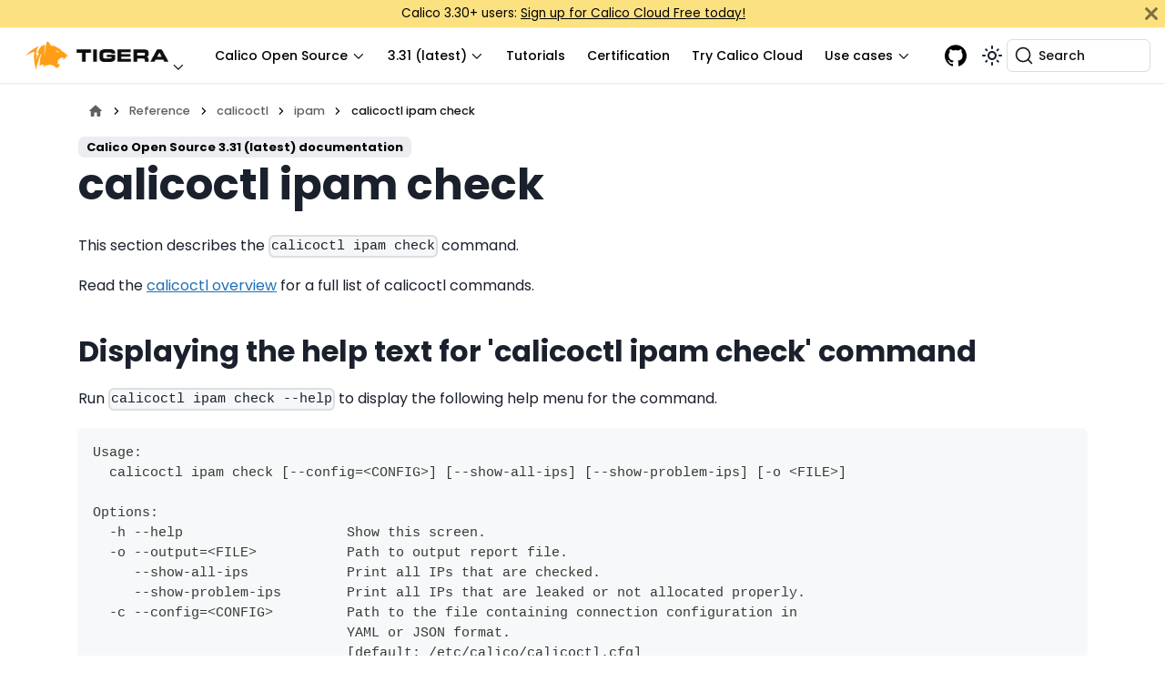

--- FILE ---
content_type: text/html; charset=UTF-8
request_url: https://docs.tigera.io/calico/latest/reference/calicoctl/ipam/check
body_size: 11704
content:
<!doctype html><html lang=en dir=ltr class="docs-wrapper plugin-docs plugin-id-calico docs-version-3.31 docs-doc-page docs-doc-id-reference/calicoctl/ipam/check" data-has-hydrated=false><head><meta charset=UTF-8><meta name=generator content="Docusaurus v3.9.2"><title data-rh=true>calicoctl ipam check | Calico Documentation</title><meta data-rh=true name=viewport content="width=device-width, initial-scale=1.0"/><meta data-rh=true name=twitter:card content=summary_large_image /><meta data-rh=true property=og:image content=https://docs.tigera.io/img/favicon.png /><meta data-rh=true name=twitter:image content=https://docs.tigera.io/img/favicon.png /><meta data-rh=true property=og:url content=https://docs.tigera.io/calico/latest/reference/calicoctl/ipam/check /><meta data-rh=true property=og:locale content=en /><meta data-rh=true name=docusaurus_locale content=en /><meta data-rh=true name=docsearch:language content=en /><meta data-rh=true name=keywords content="kubernetes,k8s,kubernetes security,container security,kubernetes networking,kubernetes monitoring,cwpp,cnapp"/><meta data-rh=true name=docusaurus_version content=3.31 /><meta data-rh=true name=docusaurus_tag content=docs-calico-3.31 /><meta data-rh=true name=docsearch:version content=3.31 /><meta data-rh=true name=docsearch:docusaurus_tag content=docs-calico-3.31 /><meta data-rh=true property=og:title content="calicoctl ipam check | Calico Documentation"/><meta data-rh=true name=description content="Command to check IPAM status"/><meta data-rh=true property=og:description content="Command to check IPAM status"/><link data-rh=true rel=icon href=/img/favicon.png /><link data-rh=true rel=canonical href=https://docs.tigera.io/calico/latest/reference/calicoctl/ipam/check /><link data-rh=true rel=alternate href=https://docs.tigera.io/calico/latest/reference/calicoctl/ipam/check hreflang=en /><link data-rh=true rel=alternate href=https://docs.tigera.io/calico/latest/reference/calicoctl/ipam/check hreflang=x-default /><link data-rh=true rel=preconnect href=https://Q4GSZWRKBA-dsn.algolia.net crossorigin=anonymous /><script data-rh=true src=https://widget.clym-sdk.net/blocking.js></script><script data-rh=true>!function(e,c,t,n,l){var a,m=e.getElementsByTagName(c)[0];e.getElementById(t)||((a=e.createElement("script")).id=t,a.src="https://widget.clym-sdk.net/clym.js",a.onload=function(){Clym&&Clym.load(t,n,l)},m.parentNode.insertBefore(a,m))}(document,"script","clym-privacy","91ec4c5ce86a4d7abc26c44cn0osl70w",{})</script><script data-rh=true type=application/ld+json>{"@context":"https://schema.org","@type":"BreadcrumbList","itemListElement":[{"@type":"ListItem","item":"https://docs.tigera.io/calico/latest/reference/","name":"Reference","position":1},{"@type":"ListItem","item":"https://docs.tigera.io/calico/latest/reference/calicoctl/","name":"calicoctl","position":2},{"@type":"ListItem","item":"https://docs.tigera.io/calico/latest/reference/calicoctl/ipam/","name":"ipam","position":3},{"@type":"ListItem","item":"https://docs.tigera.io/calico/latest/reference/calicoctl/ipam/check","name":"calicoctl ipam check","position":4}]}</script><link rel=preconnect href=https://www.googletagmanager.com><script>window.dataLayer=window.dataLayer||[],function(e,t,a,n,r){e[n]=e[n]||[],e[n].push({"gtm.start":new Date().getTime(),event:"gtm.js"});var d=t.getElementsByTagName(a)[0],g=t.createElement(a);g.async=!0,g.src="https://www.googletagmanager.com/gtm.js?id="+r+("dataLayer"!=n?"&l="+n:""),d.parentNode.insertBefore(g,d)}(window,document,"script","dataLayer","GTM-KCHDXB2")</script><link rel=search type=application/opensearchdescription+xml title="Calico Documentation" href=/opensearch.xml><script src=https://widget.kapa.ai/kapa-widget.bundle.js data-website-id=578b0d26-ff67-42e3-b465-5839865a7471 data-project-name=Calico data-project-color=#F89C1D data-project-logo=https://www.tigera.io/app/uploads/2021/06/Tigera-orange.png data-modal-disclaimer="The Calico Docs AI answers questions based on what it finds in our product documentation. As with all AI solutions, it's a good idea to verify answers in the source material. " data-modal-ask-ai-input-placeholder="Ask me a question about Calico" data-font-family="Poppins,Helvetica Neue,Helvetica,Arial,sans-serif" data-modal-border-radius=6px data-button-box-shadow="2px 2px 8px rgba(0, 0, 0, 0.2)" data-modal-header-bg-color=#FFFFFF data-user-analytics-fingerprint-enabled=true data-user-analytics-store-ip=true data-mcp-enabled=true data-mcp-server-url=https://calico-docs.mcp.kapa.ai data-mcp-button-text=MCP async></script><link rel=stylesheet href=/assets/css/styles.883040d7.css /><script src=/assets/js/runtime~main.e39a7b72.js defer></script><script src=/assets/js/main.e215e5fb.js defer></script></head><body class=navigation-with-keyboard><noscript><iframe src="https://www.googletagmanager.com/ns.html?id=GTM-KCHDXB2" height=0 width=0 style=display:none;visibility:hidden></iframe></noscript>


<svg style="display: none;"><defs>
<symbol id=theme-svg-external-link viewBox="0 0 24 24"><path fill=currentColor d="M21 13v10h-21v-19h12v2h-10v15h17v-8h2zm3-12h-10.988l4.035 4-6.977 7.07 2.828 2.828 6.977-7.07 4.125 4.172v-11z"/></symbol>
</defs></svg>
<script>!function(){var t=function(){try{return new URLSearchParams(window.location.search).get("docusaurus-theme")}catch(t){}}()||function(){try{return window.localStorage.getItem("theme")}catch(t){}}();document.documentElement.setAttribute("data-theme",t||"light"),document.documentElement.setAttribute("data-theme-choice",t||"light")}(),function(){try{for(var[t,e]of new URLSearchParams(window.location.search).entries())if(t.startsWith("docusaurus-data-")){var a=t.replace("docusaurus-data-","data-");document.documentElement.setAttribute(a,e)}}catch(t){}}(),document.documentElement.setAttribute("data-announcement-bar-initially-dismissed",function(){try{return"true"===localStorage.getItem("docusaurus.announcement.dismiss")}catch(t){}return!1}())</script><div id=__docusaurus><link rel=preload as=image href=/img/tigera-logo-black.png /><link rel=preload as=image href=/img/tigera-logo-white.png /><style data-emotion="css-global xvv053">:host,:root,[data-theme]{--chakra-ring-inset:var(--chakra-empty, );--chakra-ring-offset-width:0px;--chakra-ring-offset-color:#fff;--chakra-ring-color:#4299e199;--chakra-ring-offset-shadow:0 0 #0000;--chakra-ring-shadow:0 0 #0000;--chakra-space-x-reverse:0;--chakra-space-y-reverse:0;--chakra-colors-transparent:transparent;--chakra-colors-current:currentColor;--chakra-colors-black:#000;--chakra-colors-white:#fff;--chakra-colors-whiteAlpha-50:#ffffff0a;--chakra-colors-whiteAlpha-100:#ffffff0f;--chakra-colors-whiteAlpha-200:#ffffff14;--chakra-colors-whiteAlpha-300:#ffffff29;--chakra-colors-whiteAlpha-400:#ffffff3d;--chakra-colors-whiteAlpha-500:#ffffff5c;--chakra-colors-whiteAlpha-600:#ffffff7a;--chakra-colors-whiteAlpha-700:#ffffffa3;--chakra-colors-whiteAlpha-800:#fffc;--chakra-colors-whiteAlpha-900:#ffffffeb;--chakra-colors-blackAlpha-50:#0000000a;--chakra-colors-blackAlpha-100:#0000000f;--chakra-colors-blackAlpha-200:#00000014;--chakra-colors-blackAlpha-300:#00000029;--chakra-colors-blackAlpha-400:#0000003d;--chakra-colors-blackAlpha-500:#0000005c;--chakra-colors-blackAlpha-600:#0000007a;--chakra-colors-blackAlpha-700:#000000a3;--chakra-colors-blackAlpha-800:#000c;--chakra-colors-blackAlpha-900:#000000eb;--chakra-colors-gray-50:#f7fafc;--chakra-colors-gray-100:#edf2f7;--chakra-colors-gray-200:#e2e8f0;--chakra-colors-gray-300:#cbd5e0;--chakra-colors-gray-400:#a0aec0;--chakra-colors-gray-500:#718096;--chakra-colors-gray-600:#4a5568;--chakra-colors-gray-700:#2d3748;--chakra-colors-gray-800:#1a202c;--chakra-colors-gray-900:#171923;--chakra-colors-red-50:#fff5f5;--chakra-colors-red-100:#fed7d7;--chakra-colors-red-200:#feb2b2;--chakra-colors-red-300:#fc8181;--chakra-colors-red-400:#f56565;--chakra-colors-red-500:#e53e3e;--chakra-colors-red-600:#c53030;--chakra-colors-red-700:#9b2c2c;--chakra-colors-red-800:#822727;--chakra-colors-red-900:#63171b;--chakra-colors-orange-50:#fffaf0;--chakra-colors-orange-100:#feebc8;--chakra-colors-orange-200:#fbd38d;--chakra-colors-orange-300:#f6ad55;--chakra-colors-orange-400:#ed8936;--chakra-colors-orange-500:#dd6b20;--chakra-colors-orange-600:#c05621;--chakra-colors-orange-700:#9c4221;--chakra-colors-orange-800:#7b341e;--chakra-colors-orange-900:#652b19;--chakra-colors-yellow-50:ivory;--chakra-colors-yellow-100:#fefcbf;--chakra-colors-yellow-200:#faf089;--chakra-colors-yellow-300:#f6e05e;--chakra-colors-yellow-400:#ecc94b;--chakra-colors-yellow-500:#d69e2e;--chakra-colors-yellow-600:#b7791f;--chakra-colors-yellow-700:#975a16;--chakra-colors-yellow-800:#744210;--chakra-colors-yellow-900:#5f370e;--chakra-colors-green-50:#f0fff4;--chakra-colors-green-100:#c6f6d5;--chakra-colors-green-200:#9ae6b4;--chakra-colors-green-300:#68d391;--chakra-colors-green-400:#48bb78;--chakra-colors-green-500:#38a169;--chakra-colors-green-600:#2f855a;--chakra-colors-green-700:#276749;--chakra-colors-green-800:#22543d;--chakra-colors-green-900:#1c4532;--chakra-colors-teal-50:#e6fffa;--chakra-colors-teal-100:#b2f5ea;--chakra-colors-teal-200:#81e6d9;--chakra-colors-teal-300:#4fd1c5;--chakra-colors-teal-400:#38b2ac;--chakra-colors-teal-500:#319795;--chakra-colors-teal-600:#2c7a7b;--chakra-colors-teal-700:#285e61;--chakra-colors-teal-800:#234e52;--chakra-colors-teal-900:#1d4044;--chakra-colors-blue-50:#ebf8ff;--chakra-colors-blue-100:#bee3f8;--chakra-colors-blue-200:#90cdf4;--chakra-colors-blue-300:#63b3ed;--chakra-colors-blue-400:#4299e1;--chakra-colors-blue-500:#3182ce;--chakra-colors-blue-600:#2b6cb0;--chakra-colors-blue-700:#2c5282;--chakra-colors-blue-800:#2a4365;--chakra-colors-blue-900:#1a365d;--chakra-colors-cyan-50:#edfdfd;--chakra-colors-cyan-100:#c4f1f9;--chakra-colors-cyan-200:#9decf9;--chakra-colors-cyan-300:#76e4f7;--chakra-colors-cyan-400:#0bc5ea;--chakra-colors-cyan-500:#00b5d8;--chakra-colors-cyan-600:#00a3c4;--chakra-colors-cyan-700:#0987a0;--chakra-colors-cyan-800:#086f83;--chakra-colors-cyan-900:#065666;--chakra-colors-purple-50:#faf5ff;--chakra-colors-purple-100:#e9d8fd;--chakra-colors-purple-200:#d6bcfa;--chakra-colors-purple-300:#b794f4;--chakra-colors-purple-400:#9f7aea;--chakra-colors-purple-500:#805ad5;--chakra-colors-purple-600:#6b46c1;--chakra-colors-purple-700:#553c9a;--chakra-colors-purple-800:#44337a;--chakra-colors-purple-900:#322659;--chakra-colors-pink-50:#fff5f7;--chakra-colors-pink-100:#fed7e2;--chakra-colors-pink-200:#fbb6ce;--chakra-colors-pink-300:#f687b3;--chakra-colors-pink-400:#ed64a6;--chakra-colors-pink-500:#d53f8c;--chakra-colors-pink-600:#b83280;--chakra-colors-pink-700:#97266d;--chakra-colors-pink-800:#702459;--chakra-colors-pink-900:#521b41;--chakra-colors-tigeraGrey-50:#f5f5f5;--chakra-colors-tigeraGrey-100:#f5f5f5;--chakra-colors-tigeraGrey-200:#dcdde0;--chakra-colors-tigeraGrey-300:#dcdde0;--chakra-colors-tigeraGrey-400:#b0b2b8;--chakra-colors-tigeraGrey-500:#b0b2b8;--chakra-colors-tigeraGrey-600:#5f5f5f;--chakra-colors-tigeraGrey-700:#5f5f5f;--chakra-colors-tigeraGrey-800:#424346;--chakra-colors-tigeraGrey-900:#424346;--chakra-colors-tigeraGreen-50:#ccf4e3;--chakra-colors-tigeraGreen-100:#ccf4e3;--chakra-colors-tigeraGreen-200:#99e9c6;--chakra-colors-tigeraGreen-300:#99e9c6;--chakra-colors-tigeraGreen-400:#6da;--chakra-colors-tigeraGreen-500:#6da;--chakra-colors-tigeraGreen-600:#33d28d;--chakra-colors-tigeraGreen-700:#33d28d;--chakra-colors-tigeraGreen-800:#00c771;--chakra-colors-tigeraGreen-900:#00c771;--chakra-colors-tigeraRed-50:#fcd9d8;--chakra-colors-tigeraRed-100:#fcd9d8;--chakra-colors-tigeraRed-200:#f9b3b2;--chakra-colors-tigeraRed-300:#f9b3b2;--chakra-colors-tigeraRed-400:#f78c8b;--chakra-colors-tigeraRed-500:#f78c8b;--chakra-colors-tigeraRed-600:#f46665;--chakra-colors-tigeraRed-700:#f46665;--chakra-colors-tigeraRed-800:#f1403e;--chakra-colors-tigeraRed-900:#f1403e;--chakra-colors-tigeraBlueLight:#dceaf3;--chakra-colors-tigeraBlueMedium40:#097db6;--chakra-colors-tigeraBlueMedium:#1084bd;--chakra-colors-tigeraBlueDark:#273981;--chakra-colors-tigeraGoldLight:#fce181;--chakra-colors-tigeraGoldMedium40:#fbd4a6;--chakra-colors-tigeraGoldMedium:#f69320;--chakra-colors-tigeraGoldDark:#f37828;--chakra-colors-tigeraPeach:#ff7455;--chakra-colors-tigeraRose:#ff5eab;--chakra-colors-tigeraLilac:#7e70ff;--chakra-colors-tigeraSky:#58cdff;--chakra-colors-tigeraCoast:#21cfc2;--chakra-colors-tigeraZest:#bee846;--chakra-colors-tigeraBlack:#141414;--chakra-colors-tigeraWhite:#fff;--chakra-colors-tigeraDarkBlue:#273981;--chakra-colors-tigeraCloudGrey:#e6eaf0;--chakra-borders-none:0;--chakra-borders-1px:1px solid;--chakra-borders-2px:2px solid;--chakra-borders-4px:4px solid;--chakra-borders-8px:8px solid;--chakra-fonts-heading:-apple-system,BlinkMacSystemFont,"Segoe UI",Helvetica,Arial,sans-serif,"Apple Color Emoji","Segoe UI Emoji","Segoe UI Symbol";--chakra-fonts-body:-apple-system,BlinkMacSystemFont,"Segoe UI",Helvetica,Arial,sans-serif,"Apple Color Emoji","Segoe UI Emoji","Segoe UI Symbol";--chakra-fonts-mono:SFMono-Regular,Menlo,Monaco,Consolas,"Liberation Mono","Courier New",monospace;--chakra-fontSizes-3xs:.45rem;--chakra-fontSizes-2xs:.625rem;--chakra-fontSizes-xs:.75rem;--chakra-fontSizes-sm:.875rem;--chakra-fontSizes-md:1rem;--chakra-fontSizes-lg:1.125rem;--chakra-fontSizes-xl:1.25rem;--chakra-fontSizes-2xl:1.5rem;--chakra-fontSizes-3xl:1.875rem;--chakra-fontSizes-4xl:2.25rem;--chakra-fontSizes-5xl:3rem;--chakra-fontSizes-6xl:3.75rem;--chakra-fontSizes-7xl:4.5rem;--chakra-fontSizes-8xl:6rem;--chakra-fontSizes-9xl:8rem;--chakra-fontSizes-xxs:.625rem;--chakra-fontWeights-hairline:100;--chakra-fontWeights-thin:200;--chakra-fontWeights-light:300;--chakra-fontWeights-normal:400;--chakra-fontWeights-medium:500;--chakra-fontWeights-semibold:600;--chakra-fontWeights-bold:700;--chakra-fontWeights-extrabold:800;--chakra-fontWeights-black:900;--chakra-letterSpacings-tighter:-.05em;--chakra-letterSpacings-tight:-.025em;--chakra-letterSpacings-normal:0;--chakra-letterSpacings-wide:.025em;--chakra-letterSpacings-wider:.05em;--chakra-letterSpacings-widest:.1em;--chakra-lineHeights-3:.75rem;--chakra-lineHeights-4:1rem;--chakra-lineHeights-5:1.25rem;--chakra-lineHeights-6:1.5rem;--chakra-lineHeights-7:1.75rem;--chakra-lineHeights-8:2rem;--chakra-lineHeights-9:2.25rem;--chakra-lineHeights-10:2.5rem;--chakra-lineHeights-normal:normal;--chakra-lineHeights-none:1;--chakra-lineHeights-shorter:1.25;--chakra-lineHeights-short:1.375;--chakra-lineHeights-base:1.5;--chakra-lineHeights-tall:1.625;--chakra-lineHeights-taller:2;--chakra-radii-none:0;--chakra-radii-sm:.125rem;--chakra-radii-base:.25rem;--chakra-radii-md:.375rem;--chakra-radii-lg:.5rem;--chakra-radii-xl:.75rem;--chakra-radii-2xl:1rem;--chakra-radii-3xl:1.5rem;--chakra-radii-full:9999px;--chakra-space-1:.25rem;--chakra-space-2:.5rem;--chakra-space-3:.75rem;--chakra-space-4:1rem;--chakra-space-5:1.25rem;--chakra-space-6:1.5rem;--chakra-space-7:1.75rem;--chakra-space-8:2rem;--chakra-space-9:2.25rem;--chakra-space-10:2.5rem;--chakra-space-12:3rem;--chakra-space-14:3.5rem;--chakra-space-16:4rem;--chakra-space-20:5rem;--chakra-space-24:6rem;--chakra-space-28:7rem;--chakra-space-32:8rem;--chakra-space-36:9rem;--chakra-space-40:10rem;--chakra-space-44:11rem;--chakra-space-48:12rem;--chakra-space-52:13rem;--chakra-space-56:14rem;--chakra-space-60:15rem;--chakra-space-64:16rem;--chakra-space-72:18rem;--chakra-space-80:20rem;--chakra-space-96:24rem;--chakra-space-px:1px;--chakra-space-0-5:.125rem;--chakra-space-1-5:.375rem;--chakra-space-2-5:.625rem;--chakra-space-3-5:.875rem;--chakra-shadows-xs:0 0 0 1px #0000000d;--chakra-shadows-sm:0 1px 2px 0 #0000000d;--chakra-shadows-base:0 1px 3px 0 #0000001a,0 1px 2px 0 #0000000f;--chakra-shadows-md:0 4px 6px -1px #0000001a,0 2px 4px -1px #0000000f;--chakra-shadows-lg:0 10px 15px -3px #0000001a,0 4px 6px -2px #0000000d;--chakra-shadows-xl:0 20px 25px -5px #0000001a,0 10px 10px -5px #0000000a;--chakra-shadows-2xl:0 25px 50px -12px #00000040;--chakra-shadows-outline:0 0 0 3px #4299e199;--chakra-shadows-inner:inset 0 2px 4px 0 #0000000f;--chakra-shadows-none:none;--chakra-shadows-dark-lg:#0000001a 0px 0px 0px 1px,#0003 0px 5px 10px,#0006 0px 15px 40px;--chakra-sizes-1:.25rem;--chakra-sizes-2:.5rem;--chakra-sizes-3:.75rem;--chakra-sizes-4:1rem;--chakra-sizes-5:1.25rem;--chakra-sizes-6:1.5rem;--chakra-sizes-7:1.75rem;--chakra-sizes-8:2rem;--chakra-sizes-9:2.25rem;--chakra-sizes-10:2.5rem;--chakra-sizes-12:3rem;--chakra-sizes-14:3.5rem;--chakra-sizes-16:4rem;--chakra-sizes-20:5rem;--chakra-sizes-24:6rem;--chakra-sizes-28:7rem;--chakra-sizes-32:8rem;--chakra-sizes-36:9rem;--chakra-sizes-40:10rem;--chakra-sizes-44:11rem;--chakra-sizes-48:12rem;--chakra-sizes-52:13rem;--chakra-sizes-56:14rem;--chakra-sizes-60:15rem;--chakra-sizes-64:16rem;--chakra-sizes-72:18rem;--chakra-sizes-80:20rem;--chakra-sizes-96:24rem;--chakra-sizes-100:25rem;--chakra-sizes-px:1px;--chakra-sizes-0-5:.125rem;--chakra-sizes-1-5:.375rem;--chakra-sizes-2-5:.625rem;--chakra-sizes-3-5:.875rem;--chakra-sizes-max:max-content;--chakra-sizes-min:min-content;--chakra-sizes-full:100%;--chakra-sizes-3xs:14rem;--chakra-sizes-2xs:16rem;--chakra-sizes-xs:20rem;--chakra-sizes-sm:24rem;--chakra-sizes-md:28rem;--chakra-sizes-lg:32rem;--chakra-sizes-xl:36rem;--chakra-sizes-2xl:42rem;--chakra-sizes-3xl:48rem;--chakra-sizes-4xl:56rem;--chakra-sizes-5xl:64rem;--chakra-sizes-6xl:72rem;--chakra-sizes-7xl:80rem;--chakra-sizes-8xl:90rem;--chakra-sizes-prose:60ch;--chakra-sizes-container-sm:640px;--chakra-sizes-container-md:768px;--chakra-sizes-container-lg:1024px;--chakra-sizes-container-xl:1280px;--chakra-zIndices-hide:-1;--chakra-zIndices-auto:auto;--chakra-zIndices-base:0;--chakra-zIndices-docked:10;--chakra-zIndices-dropdown:1000;--chakra-zIndices-sticky:1100;--chakra-zIndices-banner:1200;--chakra-zIndices-overlay:1300;--chakra-zIndices-modal:1400;--chakra-zIndices-popover:1500;--chakra-zIndices-skipLink:1600;--chakra-zIndices-toast:1700;--chakra-zIndices-tooltip:1800;--chakra-transition-property-common:background-color,border-color,color,fill,stroke,opacity,box-shadow,transform;--chakra-transition-property-colors:background-color,border-color,color,fill,stroke;--chakra-transition-property-dimensions:width,height;--chakra-transition-property-position:left,right,top,bottom;--chakra-transition-property-background:background-color,background-image,background-position;--chakra-transition-easing-ease-in:cubic-bezier(.4,0,1,1);--chakra-transition-easing-ease-out:cubic-bezier(0,0,.2,1);--chakra-transition-easing-ease-in-out:cubic-bezier(.4,0,.2,1);--chakra-transition-duration-ultra-fast:50ms;--chakra-transition-duration-faster:.1s;--chakra-transition-duration-fast:.15s;--chakra-transition-duration-normal:.2s;--chakra-transition-duration-slow:.3s;--chakra-transition-duration-slower:.4s;--chakra-transition-duration-ultra-slow:.5s;--chakra-blur-none:0;--chakra-blur-sm:4px;--chakra-blur-base:8px;--chakra-blur-md:12px;--chakra-blur-lg:16px;--chakra-blur-xl:24px;--chakra-blur-2xl:40px;--chakra-blur-3xl:64px;--chakra-breakpoints-base:0em;--chakra-breakpoints-sm:30em;--chakra-breakpoints-md:48em;--chakra-breakpoints-lg:62em;--chakra-breakpoints-xl:80em;--chakra-breakpoints-2xl:96em}.chakra-ui-light :host:not([data-theme]),.chakra-ui-light :root:not([data-theme]),.chakra-ui-light [data-theme]:not([data-theme]),[data-theme=light] :host:not([data-theme]),[data-theme=light] :root:not([data-theme]),[data-theme=light] [data-theme]:not([data-theme]),:host[data-theme=light],:root[data-theme=light],[data-theme][data-theme=light]{--chakra-colors-chakra-body-text:var(--chakra-colors-gray-800);--chakra-colors-chakra-body-bg:var(--chakra-colors-white);--chakra-colors-chakra-border-color:var(--chakra-colors-gray-200);--chakra-colors-chakra-inverse-text:var(--chakra-colors-white);--chakra-colors-chakra-subtle-bg:var(--chakra-colors-gray-100);--chakra-colors-chakra-subtle-text:var(--chakra-colors-gray-600);--chakra-colors-chakra-placeholder-color:var(--chakra-colors-gray-500)}.chakra-ui-dark :host:not([data-theme]),.chakra-ui-dark :root:not([data-theme]),.chakra-ui-dark [data-theme]:not([data-theme]),[data-theme=dark] :host:not([data-theme]),[data-theme=dark] :root:not([data-theme]),[data-theme=dark] [data-theme]:not([data-theme]),:host[data-theme=dark],:root[data-theme=dark],[data-theme][data-theme=dark]{--chakra-colors-chakra-body-text:var(--chakra-colors-whiteAlpha-900);--chakra-colors-chakra-body-bg:var(--chakra-colors-gray-800);--chakra-colors-chakra-border-color:var(--chakra-colors-whiteAlpha-300);--chakra-colors-chakra-inverse-text:var(--chakra-colors-gray-800);--chakra-colors-chakra-subtle-bg:var(--chakra-colors-gray-700);--chakra-colors-chakra-subtle-text:var(--chakra-colors-gray-400);--chakra-colors-chakra-placeholder-color:var(--chakra-colors-whiteAlpha-400)}</style><style data-emotion="css-global 7vw66x">:root,:host{--chakra-vh:100vh}@supports (height:-webkit-fill-available){:root,:host{--chakra-vh:-webkit-fill-available}}@supports (height:-moz-fill-available){:root,:host{--chakra-vh:-moz-fill-available}}@supports (height:100dvh){:root,:host{--chakra-vh:100dvh}}</style><style data-emotion="css-global d3bs39">body{font-family:var(--chakra-fonts-body);color:var(--chakra-colors-chakra-body-text);background:var(--chakra-colors-chakra-body-bg);transition-property:background-color;transition-duration:var(--chakra-transition-duration-normal);line-height:var(--chakra-lineHeights-base)}::-webkit-input-placeholder{color:var(--chakra-colors-chakra-placeholder-color)}::placeholder{color:var(--chakra-colors-chakra-placeholder-color)}:-ms-placeholder-shown{color:var(--chakra-colors-chakra-placeholder-color)}::placeholder{color:var(--chakra-colors-chakra-placeholder-color)}*,:before,:after{border-color:var(--chakra-colors-chakra-border-color)}html,body{font-family:Poppins,Helvetica Neue,Helvetica,Arial,sans-serif}img{vertical-align:unset}</style><div role=region aria-label="Skip to main content"><a class=skipToContent_oi2o href=#__docusaurus_skipToContent_fallback>Skip to main content</a></div><div class="theme-announcement-bar announcementBar_tG44" style=background-color:#FCE181;color:#000 role=banner><div class=announcementBarPlaceholder_A0hJ></div><div class="content_NyfI announcementBarContent_Xn17">Calico 3.30+ users: <a href=https://calicocloud.io>Sign up for Calico Cloud Free today!</a></div><button type=button aria-label=Close class="clean-btn close closeButton_L7nQ announcementBarClose_VCcL"><svg viewBox="0 0 15 15" width=14 height=14><g stroke=currentColor stroke-width=3.1><path d="M.75.75l13.5 13.5M14.25.75L.75 14.25"/></g></svg></button></div><nav aria-label=Main class="theme-layout-navbar navbar navbar--fixed-top"><div class=navbar__inner><div class="theme-layout-navbar-left navbar__items"><button aria-label="Toggle navigation bar" aria-expanded=false class="navbar__toggle clean-btn" type=button><svg width=30 height=30 viewBox="0 0 30 30" aria-hidden=true><path stroke=currentColor stroke-linecap=round stroke-miterlimit=10 stroke-width=2 d="M4 7h22M4 15h22M4 23h22"/></svg></button><div class="navbar__item dropdown dropdown--hoverable"><a href=# aria-haspopup=true aria-expanded=false role=button class="navbar__link logo-wrapper"></a><a class=navbar__brand href=/><div class=navbar__logo><img src=/img/tigera-logo-black.png alt="Calico Documentation" class="themedComponent_P43Q themedComponent--light_ojI3"/><img src=/img/tigera-logo-white.png alt="Calico Documentation" class="themedComponent_P43Q themedComponent--dark_rDNS"/></div></a><ul class=dropdown__menu><li><a href=https://www.tigera.io/ target=_blank rel="noopener noreferrer" class=dropdown__link>Tigera home</a><li><a href=https://www.tigera.io/project-calico/ target=_blank rel="noopener noreferrer" class=dropdown__link>Project Calico</a><li><a href=https://www.tigera.io/tigera-products/compare-products/ target=_blank rel="noopener noreferrer" class=dropdown__link>Compare products</a><li><a href=https://www.tigera.io/tigera-products/calico-cloud-pricing/ target=_blank rel="noopener noreferrer" class=dropdown__link>Pricing</a><li><a href=https://www.tigera.io/blog/ target=_blank rel="noopener noreferrer" class=dropdown__link>Blog</a><li><a href=https://www.tigera.io/events/ target=_blank rel="noopener noreferrer" class=dropdown__link>Events</a><li><a href=https://www.tigera.io/contact/ target=_blank rel="noopener noreferrer" class=dropdown__link>Contact us</a></ul></div><div class="navbar__item dropdown dropdown--hoverable"><a href=# aria-haspopup=true aria-expanded=false role=button class="navbar__link documentation-dropdown">Calico Open Source</a><ul class=dropdown__menu><li><a aria-current=page class="dropdown__link navbar-product-link_calico dropdown__link--active" href=/calico/latest/about/>Calico Open Source</a><li><a class="dropdown__link navbar-product-link_calico-cloud" href=/calico-cloud/about/>Calico Cloud</a><li><a class="dropdown__link navbar-product-link_calico-enterprise" href=/calico-enterprise/latest/about/>Calico Enterprise</a></ul></div><div class="navbar__item dropdown dropdown--hoverable"><a aria-current=page class="navbar__link active" aria-haspopup=true aria-expanded=false role=button href=/calico/latest/reference/calicoctl/ipam/check>3.31 (latest)</a><ul class=dropdown__menu><li><a aria-current=page class="dropdown__link dropdown__link--active" href=/calico/latest/reference/calicoctl/ipam/check>3.31 (latest)</a><li><a class=dropdown__link href=/calico/3.30/reference/calicoctl/ipam/check>3.30</a><li><a class=dropdown__link href=/calico/3.29/reference/calicoctl/ipam/check>3.29</a><li class=""><hr class=dropdown-separator /><li><a class=dropdown__link href=/archive>All versions</a></ul></div><a href=https://www.tigera.io/tutorials/ target=_blank rel="noopener noreferrer" class="navbar__item navbar__link">Tutorials</a><a href=https://www.tigera.io/lp/calico-certification/ target=_blank rel="noopener noreferrer" class="navbar__item navbar__link">Certification</a><a href=https://www.calicocloud.io/home target=_blank rel="noopener noreferrer" class="navbar__item navbar__link">Try Calico Cloud</a><div class="navbar__item dropdown dropdown--hoverable"><a href=# aria-haspopup=true aria-expanded=false role=button class=navbar__link>Use cases</a><ul class=dropdown__menu><li><a class=dropdown__link href=/use-cases/microsegmentation>Microsegmentation</a><li><a class=dropdown__link href=/use-cases/observability>Observability</a><li><a class=dropdown__link href=/use-cases/egress-access-controls>Egress access controls</a><li><a class=dropdown__link href=/use-cases/egress-gateways>Egress gateways</a><li><a class=dropdown__link href=/use-cases/cluster-mesh>Cluster mesh</a></ul></div></div><div class="theme-layout-navbar-right navbar__items navbar__items--right"><a href=https://github.com/projectcalico target=_blank rel="noopener noreferrer" class="navbar__item navbar__link header-icon-link github-icon" aria-label="GitHub repository"></a><div class="toggle_TbUa colorModeToggle_PXQa"><button class="clean-btn toggleButton_SBb9 toggleButtonDisabled_sz0y" type=button disabled title="system mode" aria-label="Switch between dark and light mode (currently system mode)"><svg viewBox="0 0 24 24" width=24 height=24 aria-hidden=true class="toggleIcon_VEo2 lightToggleIcon_u5mp"><path fill=currentColor d="M12,9c1.65,0,3,1.35,3,3s-1.35,3-3,3s-3-1.35-3-3S10.35,9,12,9 M12,7c-2.76,0-5,2.24-5,5s2.24,5,5,5s5-2.24,5-5 S14.76,7,12,7L12,7z M2,13l2,0c0.55,0,1-0.45,1-1s-0.45-1-1-1l-2,0c-0.55,0-1,0.45-1,1S1.45,13,2,13z M20,13l2,0c0.55,0,1-0.45,1-1 s-0.45-1-1-1l-2,0c-0.55,0-1,0.45-1,1S19.45,13,20,13z M11,2v2c0,0.55,0.45,1,1,1s1-0.45,1-1V2c0-0.55-0.45-1-1-1S11,1.45,11,2z M11,20v2c0,0.55,0.45,1,1,1s1-0.45,1-1v-2c0-0.55-0.45-1-1-1C11.45,19,11,19.45,11,20z M5.99,4.58c-0.39-0.39-1.03-0.39-1.41,0 c-0.39,0.39-0.39,1.03,0,1.41l1.06,1.06c0.39,0.39,1.03,0.39,1.41,0s0.39-1.03,0-1.41L5.99,4.58z M18.36,16.95 c-0.39-0.39-1.03-0.39-1.41,0c-0.39,0.39-0.39,1.03,0,1.41l1.06,1.06c0.39,0.39,1.03,0.39,1.41,0c0.39-0.39,0.39-1.03,0-1.41 L18.36,16.95z M19.42,5.99c0.39-0.39,0.39-1.03,0-1.41c-0.39-0.39-1.03-0.39-1.41,0l-1.06,1.06c-0.39,0.39-0.39,1.03,0,1.41 s1.03,0.39,1.41,0L19.42,5.99z M7.05,18.36c0.39-0.39,0.39-1.03,0-1.41c-0.39-0.39-1.03-0.39-1.41,0l-1.06,1.06 c-0.39,0.39-0.39,1.03,0,1.41s1.03,0.39,1.41,0L7.05,18.36z"/></svg><svg viewBox="0 0 24 24" width=24 height=24 aria-hidden=true class="toggleIcon_VEo2 darkToggleIcon_ZUkR"><path fill=currentColor d="M9.37,5.51C9.19,6.15,9.1,6.82,9.1,7.5c0,4.08,3.32,7.4,7.4,7.4c0.68,0,1.35-0.09,1.99-0.27C17.45,17.19,14.93,19,12,19 c-3.86,0-7-3.14-7-7C5,9.07,6.81,6.55,9.37,5.51z M12,3c-4.97,0-9,4.03-9,9s4.03,9,9,9s9-4.03,9-9c0-0.46-0.04-0.92-0.1-1.36 c-0.98,1.37-2.58,2.26-4.4,2.26c-2.98,0-5.4-2.42-5.4-5.4c0-1.81,0.89-3.42,2.26-4.4C12.92,3.04,12.46,3,12,3L12,3z"/></svg><svg viewBox="0 0 24 24" width=24 height=24 aria-hidden=true class="toggleIcon_VEo2 systemToggleIcon_LrDk"><path fill=currentColor d="m12 21c4.971 0 9-4.029 9-9s-4.029-9-9-9-9 4.029-9 9 4.029 9 9 9zm4.95-13.95c1.313 1.313 2.05 3.093 2.05 4.95s-0.738 3.637-2.05 4.95c-1.313 1.313-3.093 2.05-4.95 2.05v-14c1.857 0 3.637 0.737 4.95 2.05z"/></svg></button></div><div class=navbarSearchContainer_naUC><button type=button class="DocSearch DocSearch-Button" aria-label="Search (Command+K)"><span class=DocSearch-Button-Container><svg width=20 height=20 class=DocSearch-Search-Icon viewBox="0 0 20 20" aria-hidden=true><path d="M14.386 14.386l4.0877 4.0877-4.0877-4.0877c-2.9418 2.9419-7.7115 2.9419-10.6533 0-2.9419-2.9418-2.9419-7.7115 0-10.6533 2.9418-2.9419 7.7115-2.9419 10.6533 0 2.9419 2.9418 2.9419 7.7115 0 10.6533z" stroke=currentColor fill=none fill-rule=evenodd stroke-linecap=round stroke-linejoin=round /></svg><span class=DocSearch-Button-Placeholder>Search</span></span><span class=DocSearch-Button-Keys></span></button></div></div></div><div role=presentation class=navbar-sidebar__backdrop></div></nav><div id=__docusaurus_skipToContent_fallback class="theme-layout-main main-wrapper mainWrapper_to1C"><div class=docsWrapper_qTuv><button aria-label="Scroll back to top" class="clean-btn theme-back-to-top-button backToTopButton_mFvU" type=button></button><div class=docRoot_RGuG><aside class="theme-doc-sidebar-container docSidebarContainer_XSrd"><div class=sidebarViewport_N3aO><div class=sidebar_kRlv><nav aria-label="Docs sidebar" class="menu thin-scrollbar menu_CiT4 menuWithAnnouncementBar_XlMr"><ul class="theme-doc-sidebar-menu menu__list"><li class="theme-doc-sidebar-item-category theme-doc-sidebar-item-category-level-1 menu__list-item menu__list-item--collapsed"><div class=menu__list-item-collapsible><a class="categoryLink_WMXC menu__link menu__link--sublist" href=/calico/latest/about/><span title="About Calico" class=categoryLinkLabel_Z4rf>About Calico</span></a><button aria-label="Expand sidebar category 'About Calico'" aria-expanded=false type=button class="clean-btn menu__caret"></button></div><li class="theme-doc-sidebar-item-category theme-doc-sidebar-item-category-level-1 menu__list-item menu__list-item--collapsed"><div class=menu__list-item-collapsible><a class="categoryLink_WMXC menu__link menu__link--sublist" href=/calico/latest/getting-started/><span title="Installing and upgrading" class=categoryLinkLabel_Z4rf>Installing and upgrading</span></a><button aria-label="Expand sidebar category 'Installing and upgrading'" aria-expanded=false type=button class="clean-btn menu__caret"></button></div><li class="theme-doc-sidebar-item-category theme-doc-sidebar-item-category-level-1 menu__list-item menu__list-item--collapsed"><div class=menu__list-item-collapsible><a class="categoryLink_WMXC menu__link menu__link--sublist" href=/calico/latest/networking/><span title=Networking class=categoryLinkLabel_Z4rf>Networking</span></a><button aria-label="Expand sidebar category 'Networking'" aria-expanded=false type=button class="clean-btn menu__caret"></button></div><li class="theme-doc-sidebar-item-category theme-doc-sidebar-item-category-level-1 menu__list-item menu__list-item--collapsed"><div class=menu__list-item-collapsible><a class="categoryLink_WMXC menu__link menu__link--sublist" href=/calico/latest/network-policy/><span title="Network policy" class=categoryLinkLabel_Z4rf>Network policy</span></a><button aria-label="Expand sidebar category 'Network policy'" aria-expanded=false type=button class="clean-btn menu__caret"></button></div><li class="theme-doc-sidebar-item-category theme-doc-sidebar-item-category-level-1 menu__list-item menu__list-item--collapsed"><div class=menu__list-item-collapsible><a class="categoryLink_WMXC menu__link menu__link--sublist" href=/calico/latest/observability/><span title=Observability class=categoryLinkLabel_Z4rf>Observability</span></a><button aria-label="Expand sidebar category 'Observability'" aria-expanded=false type=button class="clean-btn menu__caret"></button></div><li class="theme-doc-sidebar-item-category theme-doc-sidebar-item-category-level-1 menu__list-item menu__list-item--collapsed"><div class=menu__list-item-collapsible><a class="categoryLink_WMXC menu__link menu__link--sublist" href=/calico/latest/operations/><span title=Operations class=categoryLinkLabel_Z4rf>Operations</span></a><button aria-label="Expand sidebar category 'Operations'" aria-expanded=false type=button class="clean-btn menu__caret"></button></div><li class="theme-doc-sidebar-item-category theme-doc-sidebar-item-category-level-1 menu__list-item"><div class=menu__list-item-collapsible><a class="categoryLink_WMXC menu__link menu__link--sublist menu__link--active" href=/calico/latest/reference/><span title=Reference class=categoryLinkLabel_Z4rf>Reference</span></a><button aria-label="Collapse sidebar category 'Reference'" aria-expanded=true type=button class="clean-btn menu__caret"></button></div><ul class=menu__list><li class="theme-doc-sidebar-item-link theme-doc-sidebar-item-link-level-2 menu__list-item"><a class=menu__link tabindex=0 href=/calico/latest/reference/api><span title="Calico Client library" class=linkLabel_eutn>Calico Client library</span></a><li class="theme-doc-sidebar-item-link theme-doc-sidebar-item-link-level-2 menu__list-item"><a class=menu__link tabindex=0 href=/calico/latest/reference/installation/api><span title="Installation API" class=linkLabel_eutn>Installation API</span></a><li class="theme-doc-sidebar-item-link theme-doc-sidebar-item-link-level-2 menu__list-item"><a class=menu__link tabindex=0 href=/calico/latest/reference/installation/helm_customization><span title="Helm installation reference" class=linkLabel_eutn>Helm installation reference</span></a><li class="theme-doc-sidebar-item-category theme-doc-sidebar-item-category-level-2 menu__list-item"><div class=menu__list-item-collapsible><a class="categoryLink_WMXC menu__link menu__link--sublist menu__link--active" tabindex=0 href=/calico/latest/reference/calicoctl/><span title=calicoctl class=categoryLinkLabel_Z4rf>calicoctl</span></a><button aria-label="Collapse sidebar category 'calicoctl'" aria-expanded=true type=button class="clean-btn menu__caret"></button></div><ul class=menu__list><li class="theme-doc-sidebar-item-link theme-doc-sidebar-item-link-level-3 menu__list-item"><a class=menu__link tabindex=0 href=/calico/latest/reference/calicoctl/overview><span title="calicoctl user reference" class=linkLabel_eutn>calicoctl user reference</span></a><li class="theme-doc-sidebar-item-link theme-doc-sidebar-item-link-level-3 menu__list-item"><a class=menu__link tabindex=0 href=/calico/latest/reference/calicoctl/create><span title="calicoctl create" class=linkLabel_eutn>calicoctl create</span></a><li class="theme-doc-sidebar-item-link theme-doc-sidebar-item-link-level-3 menu__list-item"><a class=menu__link tabindex=0 href=/calico/latest/reference/calicoctl/replace><span title="calicoctl replace" class=linkLabel_eutn>calicoctl replace</span></a><li class="theme-doc-sidebar-item-link theme-doc-sidebar-item-link-level-3 menu__list-item"><a class=menu__link tabindex=0 href=/calico/latest/reference/calicoctl/apply><span title="calicoctl apply" class=linkLabel_eutn>calicoctl apply</span></a><li class="theme-doc-sidebar-item-link theme-doc-sidebar-item-link-level-3 menu__list-item"><a class=menu__link tabindex=0 href=/calico/latest/reference/calicoctl/delete><span title="calicoctl delete" class=linkLabel_eutn>calicoctl delete</span></a><li class="theme-doc-sidebar-item-link theme-doc-sidebar-item-link-level-3 menu__list-item"><a class=menu__link tabindex=0 href=/calico/latest/reference/calicoctl/get><span title="calicoctl get" class=linkLabel_eutn>calicoctl get</span></a><li class="theme-doc-sidebar-item-link theme-doc-sidebar-item-link-level-3 menu__list-item"><a class=menu__link tabindex=0 href=/calico/latest/reference/calicoctl/patch><span title="calicoctl patch" class=linkLabel_eutn>calicoctl patch</span></a><li class="theme-doc-sidebar-item-link theme-doc-sidebar-item-link-level-3 menu__list-item"><a class=menu__link tabindex=0 href=/calico/latest/reference/calicoctl/label><span title="calicoctl label" class=linkLabel_eutn>calicoctl label</span></a><li class="theme-doc-sidebar-item-link theme-doc-sidebar-item-link-level-3 menu__list-item"><a class=menu__link tabindex=0 href=/calico/latest/reference/calicoctl/validate><span title="calicoctl validate" class=linkLabel_eutn>calicoctl validate</span></a><li class="theme-doc-sidebar-item-category theme-doc-sidebar-item-category-level-3 menu__list-item menu__list-item--collapsed"><div class=menu__list-item-collapsible><a class="categoryLink_WMXC menu__link menu__link--sublist" tabindex=0 href=/calico/latest/reference/calicoctl/cluster/><span title=cluster class=categoryLinkLabel_Z4rf>cluster</span></a><button aria-label="Expand sidebar category 'cluster'" aria-expanded=false type=button class="clean-btn menu__caret"></button></div><li class="theme-doc-sidebar-item-link theme-doc-sidebar-item-link-level-3 menu__list-item"><a class=menu__link tabindex=0 href=/calico/latest/reference/calicoctl/convert><span title="calicoctl convert" class=linkLabel_eutn>calicoctl convert</span></a><li class="theme-doc-sidebar-item-category theme-doc-sidebar-item-category-level-3 menu__list-item"><div class=menu__list-item-collapsible><a class="categoryLink_WMXC menu__link menu__link--sublist menu__link--active" tabindex=0 href=/calico/latest/reference/calicoctl/ipam/><span title=ipam class=categoryLinkLabel_Z4rf>ipam</span></a><button aria-label="Collapse sidebar category 'ipam'" aria-expanded=true type=button class="clean-btn menu__caret"></button></div><ul class=menu__list><li class="theme-doc-sidebar-item-link theme-doc-sidebar-item-link-level-4 menu__list-item"><a class=menu__link tabindex=0 href=/calico/latest/reference/calicoctl/ipam/overview><span title="calicoctl ipam" class=linkLabel_eutn>calicoctl ipam</span></a><li class="theme-doc-sidebar-item-link theme-doc-sidebar-item-link-level-4 menu__list-item"><a class="menu__link menu__link--active" aria-current=page tabindex=0 href=/calico/latest/reference/calicoctl/ipam/check><span title="calicoctl ipam check" class=linkLabel_eutn>calicoctl ipam check</span></a><li class="theme-doc-sidebar-item-link theme-doc-sidebar-item-link-level-4 menu__list-item"><a class=menu__link tabindex=0 href=/calico/latest/reference/calicoctl/ipam/release><span title="calicoctl ipam release" class=linkLabel_eutn>calicoctl ipam release</span></a><li class="theme-doc-sidebar-item-link theme-doc-sidebar-item-link-level-4 menu__list-item"><a class=menu__link tabindex=0 href=/calico/latest/reference/calicoctl/ipam/show><span title="calicoctl ipam show" class=linkLabel_eutn>calicoctl ipam show</span></a><li class="theme-doc-sidebar-item-link theme-doc-sidebar-item-link-level-4 menu__list-item"><a class=menu__link tabindex=0 href=/calico/latest/reference/calicoctl/ipam/configure><span title="calicoctl ipam configure" class=linkLabel_eutn>calicoctl ipam configure</span></a><li class="theme-doc-sidebar-item-link theme-doc-sidebar-item-link-level-4 menu__list-item"><a class=menu__link tabindex=0 href=/calico/latest/reference/calicoctl/ipam/split><span title="calicoctl ipam split" class=linkLabel_eutn>calicoctl ipam split</span></a></ul><li class="theme-doc-sidebar-item-category theme-doc-sidebar-item-category-level-3 menu__list-item menu__list-item--collapsed"><div class=menu__list-item-collapsible><a class="categoryLink_WMXC menu__link menu__link--sublist" tabindex=0 href=/calico/latest/reference/calicoctl/node/><span title=node class=categoryLinkLabel_Z4rf>node</span></a><button aria-label="Expand sidebar category 'node'" aria-expanded=false type=button class="clean-btn menu__caret"></button></div><li class="theme-doc-sidebar-item-category theme-doc-sidebar-item-category-level-3 menu__list-item menu__list-item--collapsed"><div class=menu__list-item-collapsible><a class="categoryLink_WMXC menu__link menu__link--sublist" tabindex=0 href=/calico/latest/reference/calicoctl/datastore/><span title=datastore class=categoryLinkLabel_Z4rf>datastore</span></a><button aria-label="Expand sidebar category 'datastore'" aria-expanded=false type=button class="clean-btn menu__caret"></button></div><li class="theme-doc-sidebar-item-link theme-doc-sidebar-item-link-level-3 menu__list-item"><a class=menu__link tabindex=0 href=/calico/latest/reference/calicoctl/version><span title="calicoctl version" class=linkLabel_eutn>calicoctl version</span></a></ul><li class="theme-doc-sidebar-item-category theme-doc-sidebar-item-category-level-2 menu__list-item menu__list-item--collapsed"><div class=menu__list-item-collapsible><a class="categoryLink_WMXC menu__link menu__link--sublist" tabindex=0 href=/calico/latest/reference/resources/><span title="Resource definitions" class=categoryLinkLabel_Z4rf>Resource definitions</span></a><button aria-label="Expand sidebar category 'Resource definitions'" aria-expanded=false type=button class="clean-btn menu__caret"></button></div><li class="theme-doc-sidebar-item-category theme-doc-sidebar-item-category-level-2 menu__list-item menu__list-item--collapsed"><div class=menu__list-item-collapsible><a class="categoryLink_WMXC menu__link menu__link--sublist" tabindex=0 href=/calico/latest/reference/etcd-rbac/><span title="Configuring etcd RBAC" class=categoryLinkLabel_Z4rf>Configuring etcd RBAC</span></a><button aria-label="Expand sidebar category 'Configuring etcd RBAC'" aria-expanded=false type=button class="clean-btn menu__caret"></button></div><li class="theme-doc-sidebar-item-link theme-doc-sidebar-item-link-level-2 menu__list-item"><a class=menu__link tabindex=0 href=/calico/latest/reference/configure-calico-node><span title="Configuring calico/node" class=linkLabel_eutn>Configuring calico/node</span></a><li class="theme-doc-sidebar-item-link theme-doc-sidebar-item-link-level-2 menu__list-item"><a class=menu__link tabindex=0 href=/calico/latest/reference/configure-resources><span title="Configure resource requests and limits" class=linkLabel_eutn>Configure resource requests and limits</span></a><li class="theme-doc-sidebar-item-category theme-doc-sidebar-item-category-level-2 menu__list-item menu__list-item--collapsed"><div class=menu__list-item-collapsible><a class="categoryLink_WMXC menu__link menu__link--sublist" tabindex=0 href=/calico/latest/reference/felix/><span title=Felix class=categoryLinkLabel_Z4rf>Felix</span></a><button aria-label="Expand sidebar category 'Felix'" aria-expanded=false type=button class="clean-btn menu__caret"></button></div><li class="theme-doc-sidebar-item-category theme-doc-sidebar-item-category-level-2 menu__list-item menu__list-item--collapsed"><div class=menu__list-item-collapsible><a class="categoryLink_WMXC menu__link menu__link--sublist" tabindex=0 href=/calico/latest/reference/typha/><span title=Typha class=categoryLinkLabel_Z4rf>Typha</span></a><button aria-label="Expand sidebar category 'Typha'" aria-expanded=false type=button class="clean-btn menu__caret"></button></div><li class="theme-doc-sidebar-item-link theme-doc-sidebar-item-link-level-2 menu__list-item"><a class=menu__link tabindex=0 href=/calico/latest/reference/configure-cni-plugins><span title="Configure the Calico CNI plugins" class=linkLabel_eutn>Configure the Calico CNI plugins</span></a><li class="theme-doc-sidebar-item-category theme-doc-sidebar-item-category-level-2 menu__list-item menu__list-item--collapsed"><div class=menu__list-item-collapsible><a class="categoryLink_WMXC menu__link menu__link--sublist" tabindex=0 href=/calico/latest/reference/kube-controllers/><span title="Calico Kubernetes controllers" class=categoryLinkLabel_Z4rf>Calico Kubernetes controllers</span></a><button aria-label="Expand sidebar category 'Calico Kubernetes controllers'" aria-expanded=false type=button class="clean-btn menu__caret"></button></div><li class="theme-doc-sidebar-item-category theme-doc-sidebar-item-category-level-2 menu__list-item menu__list-item--collapsed"><div class=menu__list-item-collapsible><a class="categoryLink_WMXC menu__link menu__link--sublist" tabindex=0 href=/calico/latest/reference/public-cloud/><span title="Configuration on public clouds" class=categoryLinkLabel_Z4rf>Configuration on public clouds</span></a><button aria-label="Expand sidebar category 'Configuration on public clouds'" aria-expanded=false type=button class="clean-btn menu__caret"></button></div><li class="theme-doc-sidebar-item-category theme-doc-sidebar-item-category-level-2 menu__list-item menu__list-item--collapsed"><div class=menu__list-item-collapsible><a class="categoryLink_WMXC menu__link menu__link--sublist" tabindex=0 href=/calico/latest/reference/host-endpoints/><span title="Host endpoints" class=categoryLinkLabel_Z4rf>Host endpoints</span></a><button aria-label="Expand sidebar category 'Host endpoints'" aria-expanded=false type=button class="clean-btn menu__caret"></button></div><li class="theme-doc-sidebar-item-category theme-doc-sidebar-item-category-level-2 menu__list-item menu__list-item--collapsed"><div class=menu__list-item-collapsible><a class="categoryLink_WMXC menu__link menu__link--sublist" tabindex=0 href=/calico/latest/reference/architecture/><span title=Architecture class=categoryLinkLabel_Z4rf>Architecture</span></a><button aria-label="Expand sidebar category 'Architecture'" aria-expanded=false type=button class="clean-btn menu__caret"></button></div><li class="theme-doc-sidebar-item-category theme-doc-sidebar-item-category-level-2 menu__list-item menu__list-item--collapsed"><div class=menu__list-item-collapsible><a class="categoryLink_WMXC menu__link menu__link--sublist" tabindex=0 href=/calico/latest/reference/vpp/><span title="VPP dataplane" class=categoryLinkLabel_Z4rf>VPP dataplane</span></a><button aria-label="Expand sidebar category 'VPP dataplane'" aria-expanded=false type=button class="clean-btn menu__caret"></button></div><li class="theme-doc-sidebar-item-link theme-doc-sidebar-item-link-level-2 menu__list-item"><a class=menu__link tabindex=0 href=/calico/latest/reference/component-versions><span title="Component versions" class=linkLabel_eutn>Component versions</span></a><li class="theme-doc-sidebar-item-link theme-doc-sidebar-item-link-level-2 menu__list-item"><a class=menu__link tabindex=0 href=/calico/latest/reference/faq><span title="Frequently asked questions" class=linkLabel_eutn>Frequently asked questions</span></a><li class="theme-doc-sidebar-item-link theme-doc-sidebar-item-link-level-2 menu__list-item"><a class=menu__link tabindex=0 href=/calico/latest/reference/involved><span title="Getting involved" class=linkLabel_eutn>Getting involved</span></a><li class="theme-doc-sidebar-item-link theme-doc-sidebar-item-link-level-2 menu__list-item"><a href=/calico/3.31/licenses/third-party-attributions.html target=_blank rel="noopener noreferrer" class="menu__link menuExternalLink_U6tK" tabindex=0><span title=Attributions class=linkLabel_eutn>Attributions</span><svg width=13.5 height=13.5 aria-label="(opens in new tab)" class=iconExternalLink_hAN_><use href=#theme-svg-external-link /></svg></a></ul><li class="theme-doc-sidebar-item-link theme-doc-sidebar-item-link-level-1 menu__list-item"><a class=menu__link href=/calico/latest/release-notes/><span title="Release notes" class=linkLabel_eutn>Release notes</span></a><li class="theme-doc-sidebar-item-link theme-doc-sidebar-item-link-level-1 menu__list-item"><a class=menu__link href=/calico/latest/get-help/support><span title="Support and feedback" class=linkLabel_eutn>Support and feedback</span></a></ul></nav></div></div></aside><main class=docMainContainer_PYou><div class="container padding-top--md padding-bottom--lg"><div class=row><div class="col docItemCol_z5aJ"><div class=docItemContainer_c0TR><article><nav class="theme-doc-breadcrumbs breadcrumbsContainer__sm2" aria-label=Breadcrumbs><ul class=breadcrumbs><li class=breadcrumbs__item><a aria-label="Home page" class=breadcrumbs__link href=/><svg viewBox="0 0 24 24" class=breadcrumbHomeIcon_GuAt><path d="M10 19v-5h4v5c0 .55.45 1 1 1h3c.55 0 1-.45 1-1v-7h1.7c.46 0 .68-.57.33-.87L12.67 3.6c-.38-.34-.96-.34-1.34 0l-8.36 7.53c-.34.3-.13.87.33.87H5v7c0 .55.45 1 1 1h3c.55 0 1-.45 1-1z" fill=currentColor /></svg></a><li class=breadcrumbs__item><a class=breadcrumbs__link href=/calico/latest/reference/><span>Reference</span></a><li class=breadcrumbs__item><a class=breadcrumbs__link href=/calico/latest/reference/calicoctl/><span>calicoctl</span></a><li class=breadcrumbs__item><a class=breadcrumbs__link href=/calico/latest/reference/calicoctl/ipam/><span>ipam</span></a><li class="breadcrumbs__item breadcrumbs__item--active"><span class=breadcrumbs__link>calicoctl ipam check</span></ul></nav><span class="theme-doc-version-badge hcu_o4tC badge badge--secondary">Calico Open Source 3.31 (latest) documentation</span><div class="theme-doc-markdown markdown"><header><h1>calicoctl ipam check</h1></header>
<p>This section describes the <code>calicoctl ipam check</code> command.</p>
<p>Read the <a class="" href=/calico/latest/reference/calicoctl/overview>calicoctl overview</a> for a full list of calicoctl commands.</p>
<h2 class="anchor anchorTargetStickyNavbar_yhof" id=displaying-the-help-text-for-calicoctl-ipam-check-command>Displaying the help text for 'calicoctl ipam check' command<a href=#displaying-the-help-text-for-calicoctl-ipam-check-command class=hash-link aria-label="Direct link to Displaying the help text for 'calicoctl ipam check' command" title="Direct link to Displaying the help text for 'calicoctl ipam check' command" translate=no>​</a></h2>
<p>Run <code>calicoctl ipam check --help</code> to display the following help menu for the command.</p>
<div data-codeblock-validation=true><div class="language-text codeBlockContainer_bgB3 theme-code-block" style=--prism-color:#393A34;--prism-background-color:#f6f8fa><div class=codeBlockContent_vsYo><pre tabindex=0 class="prism-code language-text codeBlock_5KcV thin-scrollbar" style=color:#393A34;background-color:#f6f8fa><code class=codeBlockLines_vfFu><span class=token-line style=color:#393A34><span class="token plain">Usage:</span><br/></span><span class=token-line style=color:#393A34><span class="token plain">  calicoctl ipam check [--config=&lt;CONFIG>] [--show-all-ips] [--show-problem-ips] [-o &lt;FILE>]</span><br/></span><span class=token-line style=color:#393A34><span class="token plain" style=display:inline-block></span><br/></span><span class=token-line style=color:#393A34><span class="token plain">Options:</span><br/></span><span class=token-line style=color:#393A34><span class="token plain">  -h --help                    Show this screen.</span><br/></span><span class=token-line style=color:#393A34><span class="token plain">  -o --output=&lt;FILE>           Path to output report file.</span><br/></span><span class=token-line style=color:#393A34><span class="token plain">     --show-all-ips            Print all IPs that are checked.</span><br/></span><span class=token-line style=color:#393A34><span class="token plain">     --show-problem-ips        Print all IPs that are leaked or not allocated properly.</span><br/></span><span class=token-line style=color:#393A34><span class="token plain">  -c --config=&lt;CONFIG>         Path to the file containing connection configuration in</span><br/></span><span class=token-line style=color:#393A34><span class="token plain">                               YAML or JSON format.</span><br/></span><span class=token-line style=color:#393A34><span class="token plain">                               [default: /etc/calico/calicoctl.cfg]</span><br/></span><span class=token-line style=color:#393A34><span class="token plain">     --kubeconfig=&lt;KUBECONFIG> Path to Kubeconfig file</span><br/></span><span class=token-line style=color:#393A34><span class="token plain" style=display:inline-block></span><br/></span><span class=token-line style=color:#393A34><span class="token plain">Description:</span><br/></span><span class=token-line style=color:#393A34><span class="token plain">  The ipam check command checks the integrity of the IPAM datastructures against Kubernetes.</span><br/></span></code></pre></div></div></div>
<h3 class="anchor anchorTargetStickyNavbar_yhof" id=examples>Examples<a href=#examples class=hash-link aria-label="Direct link to Examples" title="Direct link to Examples" translate=no>​</a></h3>
<p>Example workflow for checking consistency and releasing leaked addresses.</p>
<p><strong>Lock the data store</strong></p>
<div data-codeblock-validation=true><div class="language-bash codeBlockContainer_bgB3 theme-code-block" style=--prism-color:#393A34;--prism-background-color:#f6f8fa><div class=codeBlockContent_vsYo><pre tabindex=0 class="prism-code language-bash codeBlock_5KcV thin-scrollbar" style=color:#393A34;background-color:#f6f8fa><code class=codeBlockLines_vfFu><span class=token-line style=color:#393A34><span class="token plain">calicoctl datastore migrate lock</span><br/></span></code></pre></div></div></div>
<div class="theme-admonition theme-admonition-note admonition_L6uu alert alert--secondary"><div class=admonitionHeading_kgxU><span class=admonitionIcon_juWx><svg viewBox="0 0 14 16"><path fill-rule=evenodd d="M6.3 5.69a.942.942 0 0 1-.28-.7c0-.28.09-.52.28-.7.19-.18.42-.28.7-.28.28 0 .52.09.7.28.18.19.28.42.28.7 0 .28-.09.52-.28.7a1 1 0 0 1-.7.3c-.28 0-.52-.11-.7-.3zM8 7.99c-.02-.25-.11-.48-.31-.69-.2-.19-.42-.3-.69-.31H6c-.27.02-.48.13-.69.31-.2.2-.3.44-.31.69h1v3c.02.27.11.5.31.69.2.2.42.31.69.31h1c.27 0 .48-.11.69-.31.2-.19.3-.42.31-.69H8V7.98v.01zM7 2.3c-3.14 0-5.7 2.54-5.7 5.68 0 3.14 2.56 5.7 5.7 5.7s5.7-2.55 5.7-5.7c0-3.15-2.56-5.69-5.7-5.69v.01zM7 .98c3.86 0 7 3.14 7 7s-3.14 7-7 7-7-3.12-7-7 3.14-7 7-7z"/></svg></span>note</div><div class=admonitionContent_vZ2A><p>Once the data store is locked, new pods will not be able to be launched until the data store is unlocked.</div></div>
<p><strong>Generate a report using the check command</strong></p>
<div data-codeblock-validation=true><div class="language-bash codeBlockContainer_bgB3 theme-code-block" style=--prism-color:#393A34;--prism-background-color:#f6f8fa><div class=codeBlockContent_vsYo><pre tabindex=0 class="prism-code language-bash codeBlock_5KcV thin-scrollbar" style=color:#393A34;background-color:#f6f8fa><code class=codeBlockLines_vfFu><span class=token-line style=color:#393A34><span class="token plain">calicoctl ipam check -o report.json</span><br/></span></code></pre></div></div></div>
<p><strong>Release any unnecessary addresses</strong></p>
<div data-codeblock-validation=true><div class="language-bash codeBlockContainer_bgB3 theme-code-block" style=--prism-color:#393A34;--prism-background-color:#f6f8fa><div class=codeBlockContent_vsYo><pre tabindex=0 class="prism-code language-bash codeBlock_5KcV thin-scrollbar" style=color:#393A34;background-color:#f6f8fa><code class=codeBlockLines_vfFu><span class=token-line style=color:#393A34><span class="token plain">calicoctl ipam release --from-report report.json</span><br/></span></code></pre></div></div></div>
<p><strong>Unlock the data store</strong></p>
<div data-codeblock-validation=true><div class="language-bash codeBlockContainer_bgB3 theme-code-block" style=--prism-color:#393A34;--prism-background-color:#f6f8fa><div class=codeBlockContent_vsYo><pre tabindex=0 class="prism-code language-bash codeBlock_5KcV thin-scrollbar" style=color:#393A34;background-color:#f6f8fa><code class=codeBlockLines_vfFu><span class=token-line style=color:#393A34><span class="token plain">calicoctl datastore migrate unlock</span><br/></span></code></pre></div></div></div>
<h2 class="anchor anchorTargetStickyNavbar_yhof" id=see-also>See also<a href=#see-also class=hash-link aria-label="Direct link to See also" title="Direct link to See also" translate=no>​</a></h2>
<ul>
<li class=""><a class="" href=/calico/latest/operations/calicoctl/install>Installing calicoctl</a></li>
</ul></div><footer class="theme-doc-footer docusaurus-mt-lg"><div class="row margin-top--sm theme-doc-footer-edit-meta-row"><div class="col noPrint_lKaR"><a href=https://github.com/tigera/docs/edit/main/calico_versioned_docs/version-3.31/reference/calicoctl/ipam/check.mdx target=_blank rel="noopener noreferrer" class=theme-edit-this-page><svg fill=currentColor height=20 width=20 viewBox="0 0 40 40" class=iconEdit_P40H aria-hidden=true><g><path d="m34.5 11.7l-3 3.1-6.3-6.3 3.1-3q0.5-0.5 1.2-0.5t1.1 0.5l3.9 3.9q0.5 0.4 0.5 1.1t-0.5 1.2z m-29.5 17.1l18.4-18.5 6.3 6.3-18.4 18.4h-6.3v-6.2z"/></g></svg>Edit this page</a></div><div class="col lastUpdated_a6re"></div></div></footer></article><nav class="docusaurus-mt-lg pagination-nav" aria-label="Docs pages"><a class="pagination-nav__link pagination-nav__link--prev" href=/calico/latest/reference/calicoctl/ipam/overview><div class=pagination-nav__sublabel>Previous</div><div class=pagination-nav__label>calicoctl ipam</div></a><a class="pagination-nav__link pagination-nav__link--next" href=/calico/latest/reference/calicoctl/ipam/release><div class=pagination-nav__sublabel>Next</div><div class=pagination-nav__label>calicoctl ipam release</div></a></nav></div></div></div></div></main></div></div></div><footer class="theme-layout-footer footer footer--dark"><div class="container container-fluid"><div class="row footer__links"><div class="theme-layout-footer-column col footer__col"><div class=footer__title>Learn</div><ul class="footer__items clean-list"><li class=footer__item><a class=footer__link-item href=/>Documentation</a><li class=footer__item><a href=https://www.tigera.io/events target=_blank rel="noopener noreferrer" class=footer__link-item>Events</a><li class=footer__item><a href=https://www.tigera.io/resources target=_blank rel="noopener noreferrer" class=footer__link-item>Resource center</a><li class=footer__item><a href=https://www.tigera.io/blog target=_blank rel="noopener noreferrer" class=footer__link-item>Blog</a><li class=footer__item><a href=https://www.tigera.io/lp/tradeshows target=_blank rel="noopener noreferrer" class=footer__link-item>Trade shows</a><li class=footer__item><a href=https://www.tigera.io/lp/calico-certification target=_blank rel="noopener noreferrer" class=footer__link-item>Certification</a><li class=footer__item><a href=https://www.tigera.io/learn/guides/kubernetes-monitoring target=_blank rel="noopener noreferrer" class=footer__link-item>Guides</a></ul></div><div class="theme-layout-footer-column col footer__col"><div class=footer__title>Support</div><ul class="footer__items clean-list"><li class=footer__item><a href=https://www.tigera.io/customer-success target=_blank rel="noopener noreferrer" class=footer__link-item>Customer success</a><li class=footer__item><a href=https://support.tigera.io/s/login/ target=_blank rel="noopener noreferrer" class=footer__link-item>Support portal</a><li class=footer__item><a href=https://www.tigera.io/security-bulletins target=_blank rel="noopener noreferrer" class=footer__link-item>Security bulletins</a><li class=footer__item><a href=https://www.tigera.io/vulnerability-disclosure target=_blank rel="noopener noreferrer" class=footer__link-item>Report a security issue</a></ul></div><div class="theme-layout-footer-column col footer__col"><div class=footer__title>Open source</div><ul class="footer__items clean-list"><li class=footer__item><a href=https://www.tigera.io/project-calico target=_blank rel="noopener noreferrer" class=footer__link-item>Project Calico</a><li class=footer__item><a href=https://www.tigera.io/project-calico/community target=_blank rel="noopener noreferrer" class=footer__link-item>Community</a><li class=footer__item><a href=https://github.com/projectcalico target=_blank rel="noopener noreferrer" class=footer__link-item>GitHub</a><li class=footer__item><a href=https://stackoverflow.com/questions/tagged/calico target=_blank rel="noopener noreferrer" class=footer__link-item>Stack Overflow</a><li class=footer__item><a href=https://calicousers.slack.com/ target=_blank rel="noopener noreferrer" class=footer__link-item>Slack</a></ul></div><div class="theme-layout-footer-column col footer__col"><div class=footer__title>Company</div><ul class="footer__items clean-list"><li class=footer__item><a href=https://www.tigera.io/about target=_blank rel="noopener noreferrer" class=footer__link-item>About Calico</a><li class=footer__item><a href=https://www.tigera.io/customer-stories target=_blank rel="noopener noreferrer" class=footer__link-item>Customers</a><li class=footer__item><a href=https://www.tigera.io/partners target=_blank rel="noopener noreferrer" class=footer__link-item>Partners</a><li class=footer__item><a href=https://www.tigera.io/media target=_blank rel="noopener noreferrer" class=footer__link-item>Newsroom</a><li class=footer__item><a href=https://www.tigera.io/careers target=_blank rel="noopener noreferrer" class=footer__link-item>Careers</a><li class=footer__item><a href=https://www.tigera.io/contact target=_blank rel="noopener noreferrer" class=footer__link-item>Contact</a></ul></div></div><div class="footer__bottom text--center"><div class=footer__copyright>
            <div>
            <br>
              <div class=footer-copyright__title>Copyright © 2026 Tigera, Inc.</div>
              <div class=footer-copyright__description>Tigera is the creator and maintainer of Project Calico.</div>
              <a href=# onclick='Clym.showWidget("","",event)'>Privacy Center</a> |
              <a href=# onclick='Clym.showWidget("/requests/new/do_not_sell_my_information","",event)'>Do not sell or share my personal information</a>
              <div>
                <a href=https://www.linkedin.com/company/tigera/ target=_blank rel="noopener noreferrer" class="footer-social-icon linkedin-icon" aria-label="Linkedin profile"></a>
                <a href=https://twitter.com/tigeraio target=_blank rel="noopener noreferrer" class="footer-social-icon twitter-icon" aria-label="Twitter profile"></a>
                <a href=https://www.youtube.com/channel/UC8uN3yhpeBeerGNwDiQbcgw target=_blank rel="noopener noreferrer" class="footer-social-icon youtube-icon" aria-label="YouTube channel"></a>
                <a href=https://calicousers.slack.com/ target=_blank rel="noopener noreferrer" class="footer-social-icon slack-icon" aria-label="Slack team"></a>
              </div>
            </div>
          </div></div></div></footer><span></span><span id=__chakra_env hidden></span></div></body>

--- FILE ---
content_type: application/javascript; charset=UTF-8
request_url: https://docs.tigera.io/assets/js/37170.59887180.js
body_size: 14604
content:
"use strict";(self.webpackChunktigera_docs=self.webpackChunktigera_docs||[]).push([["37170"],{598592:function(e,n,t){t.d(n,{A:()=>N});var r=t(370689),o=t(116645),i=t(471918),a=t(384818),u=t(86860);function c({type:e,className:n,children:t}){return(0,r.jsx)("div",{className:(0,i.A)(u.G.common.admonition,u.G.common.admonitionType(e),"admonition_L6uu",n),children:t})}function l({icon:e,title:n}){return(0,r.jsxs)("div",{className:"admonitionHeading_kgxU",children:[(0,r.jsx)("span",{className:"admonitionIcon_juWx",children:e}),n]})}function s({children:e}){return e?(0,r.jsx)("div",{className:"admonitionContent_vZ2A",children:e}):null}function d(e){let{type:n,icon:t,title:o,children:i,className:a}=e;return(0,r.jsxs)(c,{type:n,className:a,children:[o||t?(0,r.jsx)(l,{title:o,icon:t}):null,(0,r.jsx)(s,{children:i})]})}let f={icon:(0,r.jsx)(function(e){return(0,r.jsx)("svg",{viewBox:"0 0 14 16",...e,children:(0,r.jsx)("path",{fillRule:"evenodd",d:"M6.3 5.69a.942.942 0 0 1-.28-.7c0-.28.09-.52.28-.7.19-.18.42-.28.7-.28.28 0 .52.09.7.28.18.19.28.42.28.7 0 .28-.09.52-.28.7a1 1 0 0 1-.7.3c-.28 0-.52-.11-.7-.3zM8 7.99c-.02-.25-.11-.48-.31-.69-.2-.19-.42-.3-.69-.31H6c-.27.02-.48.13-.69.31-.2.2-.3.44-.31.69h1v3c.02.27.11.5.31.69.2.2.42.31.69.31h1c.27 0 .48-.11.69-.31.2-.19.3-.42.31-.69H8V7.98v.01zM7 2.3c-3.14 0-5.7 2.54-5.7 5.68 0 3.14 2.56 5.7 5.7 5.7s5.7-2.55 5.7-5.7c0-3.15-2.56-5.69-5.7-5.69v.01zM7 .98c3.86 0 7 3.14 7 7s-3.14 7-7 7-7-3.12-7-7 3.14-7 7-7z"})})},{}),title:(0,r.jsx)(a.A,{id:"theme.admonition.note",description:"The default label used for the Note admonition (:::note)",children:"note"})};function m(e){return(0,r.jsx)(d,{...f,...e,className:(0,i.A)("alert alert--secondary",e.className),children:e.children})}let v={icon:(0,r.jsx)(function(e){return(0,r.jsx)("svg",{viewBox:"0 0 12 16",...e,children:(0,r.jsx)("path",{fillRule:"evenodd",d:"M6.5 0C3.48 0 1 2.19 1 5c0 .92.55 2.25 1 3 1.34 2.25 1.78 2.78 2 4v1h5v-1c.22-1.22.66-1.75 2-4 .45-.75 1-2.08 1-3 0-2.81-2.48-5-5.5-5zm3.64 7.48c-.25.44-.47.8-.67 1.11-.86 1.41-1.25 2.06-1.45 3.23-.02.05-.02.11-.02.17H5c0-.06 0-.13-.02-.17-.2-1.17-.59-1.83-1.45-3.23-.2-.31-.42-.67-.67-1.11C2.44 6.78 2 5.65 2 5c0-2.2 2.02-4 4.5-4 1.22 0 2.36.42 3.22 1.19C10.55 2.94 11 3.94 11 5c0 .66-.44 1.78-.86 2.48zM4 14h5c-.23 1.14-1.3 2-2.5 2s-2.27-.86-2.5-2z"})})},{}),title:(0,r.jsx)(a.A,{id:"theme.admonition.tip",description:"The default label used for the Tip admonition (:::tip)",children:"tip"})};function h(e){return(0,r.jsx)(d,{...v,...e,className:(0,i.A)("alert alert--success",e.className),children:e.children})}let p={icon:(0,r.jsx)(function(e){return(0,r.jsx)("svg",{viewBox:"0 0 14 16",...e,children:(0,r.jsx)("path",{fillRule:"evenodd",d:"M7 2.3c3.14 0 5.7 2.56 5.7 5.7s-2.56 5.7-5.7 5.7A5.71 5.71 0 0 1 1.3 8c0-3.14 2.56-5.7 5.7-5.7zM7 1C3.14 1 0 4.14 0 8s3.14 7 7 7 7-3.14 7-7-3.14-7-7-7zm1 3H6v5h2V4zm0 6H6v2h2v-2z"})})},{}),title:(0,r.jsx)(a.A,{id:"theme.admonition.info",description:"The default label used for the Info admonition (:::info)",children:"info"})};function y(e){return(0,r.jsx)(d,{...p,...e,className:(0,i.A)("alert alert--info",e.className),children:e.children})}function g(e){return(0,r.jsx)("svg",{viewBox:"0 0 16 16",...e,children:(0,r.jsx)("path",{fillRule:"evenodd",d:"M8.893 1.5c-.183-.31-.52-.5-.887-.5s-.703.19-.886.5L.138 13.499a.98.98 0 0 0 0 1.001c.193.31.53.501.886.501h13.964c.367 0 .704-.19.877-.5a1.03 1.03 0 0 0 .01-1.002L8.893 1.5zm.133 11.497H6.987v-2.003h2.039v2.003zm0-3.004H6.987V5.987h2.039v4.006z"})})}let b={icon:(0,r.jsx)(g,{}),title:(0,r.jsx)(a.A,{id:"theme.admonition.warning",description:"The default label used for the Warning admonition (:::warning)",children:"warning"})},x={icon:(0,r.jsx)(function(e){return(0,r.jsx)("svg",{viewBox:"0 0 12 16",...e,children:(0,r.jsx)("path",{fillRule:"evenodd",d:"M5.05.31c.81 2.17.41 3.38-.52 4.31C3.55 5.67 1.98 6.45.9 7.98c-1.45 2.05-1.7 6.53 3.53 7.7-2.2-1.16-2.67-4.52-.3-6.61-.61 2.03.53 3.33 1.94 2.86 1.39-.47 2.3.53 2.27 1.67-.02.78-.31 1.44-1.13 1.81 3.42-.59 4.78-3.42 4.78-5.56 0-2.84-2.53-3.22-1.25-5.61-1.52.13-2.03 1.13-1.89 2.75.09 1.08-1.02 1.8-1.86 1.33-.67-.41-.66-1.19-.06-1.78C8.18 5.31 8.68 2.45 5.05.32L5.03.3l.02.01z"})})},{}),title:(0,r.jsx)(a.A,{id:"theme.admonition.danger",description:"The default label used for the Danger admonition (:::danger)",children:"danger"})},w={icon:(0,r.jsx)(g,{}),title:(0,r.jsx)(a.A,{id:"theme.admonition.caution",description:"The default label used for the Caution admonition (:::caution)",children:"caution"})},E={note:m,tip:h,info:y,warning:function(e){return(0,r.jsx)(d,{...b,...e,className:(0,i.A)("alert alert--warning",e.className),children:e.children})},danger:function(e){return(0,r.jsx)(d,{...x,...e,className:(0,i.A)("alert alert--danger",e.className),children:e.children})},secondary:e=>(0,r.jsx)(m,{title:"secondary",...e}),important:e=>(0,r.jsx)(y,{title:"important",...e}),success:e=>(0,r.jsx)(h,{title:"success",...e}),caution:function(e){return(0,r.jsx)(d,{...w,...e,className:(0,i.A)("alert alert--warning",e.className),children:e.children})}};function N(e){var n;let t,i=function(e){var n;let t,i,a,{mdxAdmonitionTitle:u,rest:c}=(n=e.children,i=(t=o.Children.toArray(n)).find(e=>o.isValidElement(e)&&"mdxAdmonitionTitle"===e.type),a=t.filter(e=>e!==i),{mdxAdmonitionTitle:i?.props.children,rest:a.length>0?(0,r.jsx)(r.Fragment,{children:a}):null}),l=e.title??u;return{...e,...l&&{title:l},children:c}}(e),a=(t=E[n=i.type])||(console.warn(`No admonition component found for admonition type "${n}". Using Info as fallback.`),E.info);return(0,r.jsx)(a,{...i})}},735248:function(e,n,t){function r(e){return(r="function"==typeof Symbol&&"symbol"==typeof Symbol.iterator?function(e){return typeof e}:function(e){return e&&"function"==typeof Symbol&&e.constructor===Symbol&&e!==Symbol.prototype?"symbol":typeof e})(e)}function o(e,n,t){var o;return(o=function(e,n){if("object"!=r(e)||!e)return e;var t=e[Symbol.toPrimitive];if(void 0!==t){var o=t.call(e,n||"default");if("object"!=r(o))return o;throw TypeError("@@toPrimitive must return a primitive value.")}return("string"===n?String:Number)(e)}(n,"string"),(n="symbol"==r(o)?o:o+"")in e)?Object.defineProperty(e,n,{value:t,enumerable:!0,configurable:!0,writable:!0}):e[n]=t,e}t.d(n,{A:()=>o})},588475:function(e,n,t){t.d(n,{c:()=>l});var r=t(370689),o=t(521349),i=t(116645),a=t(896153),u=t(110936),c=t(714656);let l=(0,u.R)((e,n)=>{let{className:t,...u}=e,{bodyId:l,setBodyMounted:s}=(0,a.k3)();(0,i.useEffect)(()=>(s(!0),()=>s(!1)),[s]);let d=(0,o.cx)("chakra-modal__body",t),f=(0,a.x5)();return(0,r.jsx)(c.B.div,{ref:n,className:d,id:l,...u,__css:f.body})});l.displayName="ModalBody"},776586:function(e,n,t){t.d(n,{s:()=>c});var r=t(370689),o=t(521349),i=t(537910),a=t(896153),u=t(325838);let c=(0,t(110936).R)((e,n)=>{let{onClick:t,className:c,...l}=e,{onClose:s}=(0,a.k3)(),d=(0,o.cx)("chakra-modal__close-btn",c),f=(0,a.x5)();return(0,r.jsx)(u.J,{ref:n,__css:f.closeButton,className:d,onClick:(0,i.H)(t,e=>{e.stopPropagation(),s()}),...l})});c.displayName="ModalCloseButton"},892895:function(e,n,t){t.d(n,{$:()=>nZ});var r,o,i,a,u=t(370689),c=t(139756),l=t(521349),s=t(896153),d=t(599642),f=t(116645),m=t(824222),v="right-scroll-bar-position",h="width-before-scroll-bar";function p(e,n){return"function"==typeof e?e(n):e&&(e.current=n),e}var y="undefined"!=typeof window?f.useLayoutEffect:f.useEffect,g=new WeakMap;function b(e,n){var t,r,o,i=(t=n||null,r=function(n){return e.forEach(function(e){return p(e,n)})},(o=(0,f.useState)(function(){return{value:t,callback:r,facade:{get current(){return o.value},set current(value){var e=o.value;e!==value&&(o.value=value,o.callback(value,e))}}}})[0]).callback=r,o.facade);return y(function(){var n=g.get(i);if(n){var t=new Set(n),r=new Set(e),o=i.current;t.forEach(function(e){r.has(e)||p(e,null)}),r.forEach(function(e){t.has(e)||p(e,o)})}g.set(i,e)},[e]),i}function x(e){return e}function w(e,n){void 0===n&&(n=x);var t=[],r=!1;return{read:function(){if(r)throw Error("Sidecar: could not `read` from an `assigned` medium. `read` could be used only with `useMedium`.");return t.length?t[t.length-1]:e},useMedium:function(e){var o=n(e,r);return t.push(o),function(){t=t.filter(function(e){return e!==o})}},assignSyncMedium:function(e){for(r=!0;t.length;){var n=t;t=[],n.forEach(e)}t={push:function(n){return e(n)},filter:function(){return t}}},assignMedium:function(e){r=!0;var n=[];if(t.length){var o=t;t=[],o.forEach(e),n=t}var i=function(){var t=n;n=[],t.forEach(e)},a=function(){return Promise.resolve().then(i)};a(),t={push:function(e){n.push(e),a()},filter:function(e){return n=n.filter(e),t}}}}}function E(e,n){return void 0===n&&(n=x),w(e,n)}function N(e){void 0===e&&(e={});var n=w(null);return n.options=(0,m.__assign)({async:!0,ssr:!1},e),n}var k=N(),A=function(){},M=f.forwardRef(function(e,n){var t=f.useRef(null),r=f.useState({onScrollCapture:A,onWheelCapture:A,onTouchMoveCapture:A}),o=r[0],i=r[1],a=e.forwardProps,u=e.children,c=e.className,l=e.removeScrollBar,s=e.enabled,d=e.shards,v=e.sideCar,h=e.noRelative,p=e.noIsolation,y=e.inert,g=e.allowPinchZoom,x=e.as,w=e.gapMode,E=(0,m.__rest)(e,["forwardProps","children","className","removeScrollBar","enabled","shards","sideCar","noRelative","noIsolation","inert","allowPinchZoom","as","gapMode"]),N=b([t,n]),M=(0,m.__assign)((0,m.__assign)({},E),o);return f.createElement(f.Fragment,null,s&&f.createElement(v,{sideCar:k,removeScrollBar:l,shards:d,noRelative:h,noIsolation:p,inert:y,setCallbacks:i,allowPinchZoom:!!g,lockRef:t,gapMode:w}),a?f.cloneElement(f.Children.only(u),(0,m.__assign)((0,m.__assign)({},M),{ref:N})):f.createElement(void 0===x?"div":x,(0,m.__assign)({},M,{className:c,ref:N}),u))});M.defaultProps={enabled:!0,removeScrollBar:!0,inert:!1},M.classNames={fullWidth:h,zeroRight:v};var j=function(e){var n=e.sideCar,t=(0,m.__rest)(e,["sideCar"]);if(!n)throw Error("Sidecar: please provide `sideCar` property to import the right car");var r=n.read();if(!r)throw Error("Sidecar medium not found");return f.createElement(r,(0,m.__assign)({},t))};j.isSideCarExport=!0;var C=function(){var e=0,n=null;return{add:function(r){if(0==e&&(n=function(){if(!document)return null;var e=document.createElement("style");e.type="text/css";var n=a||t.nc;return n&&e.setAttribute("nonce",n),e}())){var o,i;(o=n).styleSheet?o.styleSheet.cssText=r:o.appendChild(document.createTextNode(r)),i=n,(document.head||document.getElementsByTagName("head")[0]).appendChild(i)}e++},remove:function(){--e||!n||(n.parentNode&&n.parentNode.removeChild(n),n=null)}}},S=function(){var e=C();return function(n,t){f.useEffect(function(){return e.add(n),function(){e.remove()}},[n&&t])}},_=function(){var e=S();return function(n){return e(n.styles,n.dynamic),null}},T={left:0,top:0,right:0,gap:0},R=function(e){return parseInt(e||"",10)||0},O=function(e){var n=window.getComputedStyle(document.body),t=n["padding"===e?"paddingLeft":"marginLeft"],r=n["padding"===e?"paddingTop":"marginTop"],o=n["padding"===e?"paddingRight":"marginRight"];return[R(t),R(r),R(o)]},F=function(e){if(void 0===e&&(e="margin"),"undefined"==typeof window)return T;var n=O(e),t=document.documentElement.clientWidth,r=window.innerWidth;return{left:n[0],top:n[1],right:n[2],gap:Math.max(0,r-t+n[2]-n[0])}},I=_(),P="data-scroll-locked",L=function(e,n,t,r){var o=e.left,i=e.top,a=e.right,u=e.gap;return void 0===t&&(t="margin"),"\n  .".concat("with-scroll-bars-hidden"," {\n   overflow: hidden ").concat(r,";\n   padding-right: ").concat(u,"px ").concat(r,";\n  }\n  body[").concat(P,"] {\n    overflow: hidden ").concat(r,";\n    overscroll-behavior: contain;\n    ").concat([n&&"position: relative ".concat(r,";"),"margin"===t&&"\n    padding-left: ".concat(o,"px;\n    padding-top: ").concat(i,"px;\n    padding-right: ").concat(a,"px;\n    margin-left:0;\n    margin-top:0;\n    margin-right: ").concat(u,"px ").concat(r,";\n    "),"padding"===t&&"padding-right: ".concat(u,"px ").concat(r,";")].filter(Boolean).join(""),"\n  }\n  \n  .").concat(v," {\n    right: ").concat(u,"px ").concat(r,";\n  }\n  \n  .").concat(h," {\n    margin-right: ").concat(u,"px ").concat(r,";\n  }\n  \n  .").concat(v," .").concat(v," {\n    right: 0 ").concat(r,";\n  }\n  \n  .").concat(h," .").concat(h," {\n    margin-right: 0 ").concat(r,";\n  }\n  \n  body[").concat(P,"] {\n    ").concat("--removed-body-scroll-bar-size",": ").concat(u,"px;\n  }\n")},D=function(){var e=parseInt(document.body.getAttribute(P)||"0",10);return isFinite(e)?e:0},B=function(){f.useEffect(function(){return document.body.setAttribute(P,(D()+1).toString()),function(){var e=D()-1;e<=0?document.body.removeAttribute(P):document.body.setAttribute(P,e.toString())}},[])},W=function(e){var n=e.noRelative,t=e.noImportant,r=e.gapMode,o=void 0===r?"margin":r;B();var i=f.useMemo(function(){return F(o)},[o]);return f.createElement(I,{styles:L(i,!n,o,t?"":"!important")})},H=!1;if("undefined"!=typeof window)try{var z=Object.defineProperty({},"passive",{get:function(){return H=!0,!0}});window.addEventListener("test",z,z),window.removeEventListener("test",z,z)}catch(e){H=!1}var G=!!H&&{passive:!1},U=function(e,n){if(!(e instanceof Element))return!1;var t=window.getComputedStyle(e);return"hidden"!==t[n]&&(t.overflowY!==t.overflowX||"TEXTAREA"===e.tagName||"visible"!==t[n])},q=function(e,n){var t=n.ownerDocument,r=n;do{if("undefined"!=typeof ShadowRoot&&r instanceof ShadowRoot&&(r=r.host),Y(e,r)){var o=X(e,r);if(o[1]>o[2])return!0}r=r.parentNode}while(r&&r!==t.body)return!1},Y=function(e,n){return"v"===e?U(n,"overflowY"):U(n,"overflowX")},X=function(e,n){return"v"===e?[n.scrollTop,n.scrollHeight,n.clientHeight]:[n.scrollLeft,n.scrollWidth,n.clientWidth]},V=function(e,n,t,r,o){var i,a=(i=window.getComputedStyle(n).direction,"h"===e&&"rtl"===i?-1:1),u=a*r,c=t.target,l=n.contains(c),s=!1,d=u>0,f=0,m=0;do{if(!c)break;var v=X(e,c),h=v[0],p=v[1]-v[2]-a*h;(h||p)&&Y(e,c)&&(f+=p,m+=h);var y=c.parentNode;c=y&&y.nodeType===Node.DOCUMENT_FRAGMENT_NODE?y.host:y}while(!l&&c!==document.body||l&&(n.contains(c)||n===c))return d&&(o&&1>Math.abs(f)||!o&&u>f)?s=!0:!d&&(o&&1>Math.abs(m)||!o&&-u>m)&&(s=!0),s},Z=function(e){return"changedTouches"in e?[e.changedTouches[0].clientX,e.changedTouches[0].clientY]:[0,0]},$=function(e){return[e.deltaX,e.deltaY]},K=function(e){return e&&"current"in e?e.current:e},J=0,Q=[];let ee=(r=function(e){var n=f.useRef([]),t=f.useRef([0,0]),r=f.useRef(),o=f.useState(J++)[0],i=f.useState(_)[0],a=f.useRef(e);f.useEffect(function(){a.current=e},[e]),f.useEffect(function(){if(e.inert){document.body.classList.add("block-interactivity-".concat(o));var n=(0,m.__spreadArray)([e.lockRef.current],(e.shards||[]).map(K),!0).filter(Boolean);return n.forEach(function(e){return e.classList.add("allow-interactivity-".concat(o))}),function(){document.body.classList.remove("block-interactivity-".concat(o)),n.forEach(function(e){return e.classList.remove("allow-interactivity-".concat(o))})}}},[e.inert,e.lockRef.current,e.shards]);var u=f.useCallback(function(e,n){if("touches"in e&&2===e.touches.length||"wheel"===e.type&&e.ctrlKey)return!a.current.allowPinchZoom;var o,i=Z(e),u=t.current,c="deltaX"in e?e.deltaX:u[0]-i[0],l="deltaY"in e?e.deltaY:u[1]-i[1],s=e.target,d=Math.abs(c)>Math.abs(l)?"h":"v";if("touches"in e&&"h"===d&&"range"===s.type)return!1;var f=q(d,s);if(!f)return!0;if(f?o=d:(o="v"===d?"h":"v",f=q(d,s)),!f)return!1;if(!r.current&&"changedTouches"in e&&(c||l)&&(r.current=o),!o)return!0;var m=r.current||o;return V(m,n,e,"h"===m?c:l,!0)},[]),c=f.useCallback(function(e){if(Q.length&&Q[Q.length-1]===i){var t="deltaY"in e?$(e):Z(e),r=n.current.filter(function(n){var r;return n.name===e.type&&(n.target===e.target||e.target===n.shadowParent)&&(r=n.delta,r[0]===t[0]&&r[1]===t[1])})[0];if(r&&r.should){e.cancelable&&e.preventDefault();return}if(!r){var o=(a.current.shards||[]).map(K).filter(Boolean).filter(function(n){return n.contains(e.target)});(o.length>0?u(e,o[0]):!a.current.noIsolation)&&e.cancelable&&e.preventDefault()}}},[]),l=f.useCallback(function(e,t,r,o){var i={name:e,delta:t,target:r,should:o,shadowParent:function(e){for(var n=null;null!==e;)e instanceof ShadowRoot&&(n=e.host,e=e.host),e=e.parentNode;return n}(r)};n.current.push(i),setTimeout(function(){n.current=n.current.filter(function(e){return e!==i})},1)},[]),s=f.useCallback(function(e){t.current=Z(e),r.current=void 0},[]),d=f.useCallback(function(n){l(n.type,$(n),n.target,u(n,e.lockRef.current))},[]),v=f.useCallback(function(n){l(n.type,Z(n),n.target,u(n,e.lockRef.current))},[]);f.useEffect(function(){return Q.push(i),e.setCallbacks({onScrollCapture:d,onWheelCapture:d,onTouchMoveCapture:v}),document.addEventListener("wheel",c,G),document.addEventListener("touchmove",c,G),document.addEventListener("touchstart",s,G),function(){Q=Q.filter(function(e){return e!==i}),document.removeEventListener("wheel",c,G),document.removeEventListener("touchmove",c,G),document.removeEventListener("touchstart",s,G)}},[]);var h=e.removeScrollBar,p=e.inert;return f.createElement(f.Fragment,null,p?f.createElement(i,{styles:"\n  .block-interactivity-".concat(o," {pointer-events: none;}\n  .allow-interactivity-").concat(o," {pointer-events: all;}\n")}):null,h?f.createElement(W,{noRelative:e.noRelative,gapMode:e.gapMode}):null)},k.useMedium(r),j);var en=f.forwardRef(function(e,n){return f.createElement(M,(0,m.__assign)({},e,{ref:n,sideCar:ee}))});en.classNames=M.classNames;var et=t(201220),er=t(839967),eo=t(133820),ei="data-focus-lock",ea="data-focus-lock-disabled",eu={width:"1px",height:"0px",padding:0,overflow:"hidden",position:"fixed",top:"1px",left:"1px"},ec=E({},function(e){return{target:e.target,currentTarget:e.currentTarget}}),el=E(),es=E(),ed=N({async:!0,ssr:"undefined"!=typeof document}),ef=(0,f.createContext)(void 0),em=[],ev=(0,f.forwardRef)(function(e,n){var t,r=(0,f.useState)(),o=r[0],i=r[1],a=(0,f.useRef)(),u=(0,f.useRef)(!1),c=(0,f.useRef)(null),l=(0,f.useState)({})[1],s=e.children,d=e.disabled,m=void 0!==d&&d,v=e.noFocusGuards,h=void 0!==v&&v,p=e.persistentFocus,y=e.crossFrame,g=e.autoFocus,x=(e.allowTextSelection,e.group),w=e.className,E=e.whiteList,N=e.hasPositiveIndices,k=e.shards,A=void 0===k?em:k,M=e.as,j=e.lockProps,C=e.sideCar,S=e.returnFocus,_=void 0!==S&&S,T=e.focusOptions,R=e.onActivation,O=e.onDeactivation,F=(0,f.useState)({})[0],I=(0,f.useCallback)(function(e){var n=e.captureFocusRestore;if(!c.current){var t,r=null==(t=document)?void 0:t.activeElement;c.current=r,r!==document.body&&(c.current=n(r))}a.current&&R&&R(a.current),u.current=!0,l()},[R]),P=(0,f.useCallback)(function(){u.current=!1,O&&O(a.current),l()},[O]),L=(0,f.useCallback)(function(e){var n=c.current;if(n){var t=("function"==typeof n?n():n)||document.body,r="function"==typeof _?_(t):_;if(r){var o="object"==typeof r?r:void 0;c.current=null,e?Promise.resolve().then(function(){return t.focus(o)}):t.focus(o)}}},[_]),D=(0,f.useCallback)(function(e){u.current&&ec.useMedium(e)},[]),B=el.useMedium,W=(0,f.useCallback)(function(e){a.current!==e&&(a.current=e,i(e))},[]),H=(0,eo.A)(((t={})[ea]=m&&"disabled",t[ei]=x,t),void 0===j?{}:j),z=!0!==h,G=z&&"tail"!==h,U=b([n,W]),q=(0,f.useMemo)(function(){return{observed:a,shards:A,enabled:!m,active:u.current}},[m,u.current,A,o]);return f.createElement(f.Fragment,null,z&&[f.createElement("div",{key:"guard-first","data-focus-guard":!0,tabIndex:m?-1:0,style:eu}),N?f.createElement("div",{key:"guard-nearest","data-focus-guard":!0,tabIndex:m?-1:1,style:eu}):null],!m&&f.createElement(C,{id:F,sideCar:ed,observed:o,disabled:m,persistentFocus:void 0!==p&&p,crossFrame:void 0===y||y,autoFocus:void 0===g||g,whiteList:E,shards:A,onActivation:I,onDeactivation:P,returnFocus:L,focusOptions:T,noFocusGuards:h}),f.createElement(void 0===M?"div":M,(0,eo.A)({ref:U},H,{className:w,onBlur:B,onFocus:D}),f.createElement(ef.Provider,{value:q},s)),G&&f.createElement("div",{"data-focus-guard":!0,tabIndex:m?-1:0,style:eu}))});ev.propTypes={};var eh=t(905383),ep=t(735248),ey=function(e){for(var n=Array(e.length),t=0;t<e.length;++t)n[t]=e[t];return n},eg=function(e){return Array.isArray(e)?e:[e]},eb=function(e){return Array.isArray(e)?e[0]:e},ex=function(e){if(e.nodeType!==Node.ELEMENT_NODE)return!1;var n=window.getComputedStyle(e,null);return!!n&&!!n.getPropertyValue&&("none"===n.getPropertyValue("display")||"hidden"===n.getPropertyValue("visibility"))},ew=function(e){return e.parentNode&&e.parentNode.nodeType===Node.DOCUMENT_FRAGMENT_NODE?e.parentNode.host:e.parentNode},eE=function(e){return e===document||e&&e.nodeType===Node.DOCUMENT_NODE},eN=function(e,n){var t,r,o=e.get(n);if(void 0!==o)return o;var i=(t=n,r=eN.bind(void 0,e),!t||eE(t)||!ex(t)&&!t.hasAttribute("inert")&&r(ew(t)));return e.set(n,i),i},ek=function(e,n){var t,r=e.get(n);if(void 0!==r)return r;var o=(t=ek.bind(void 0,e),!n||!!eE(n)||!!eC(n)&&t(ew(n)));return e.set(n,o),o},eA=function(e){return e.dataset},eM=function(e){return"INPUT"===e.tagName},ej=function(e){return eM(e)&&"radio"===e.type},eC=function(e){return![!0,"true",""].includes(e.getAttribute("data-no-autofocus"))},eS=function(e){var n;return!!(e&&(null==(n=eA(e))?void 0:n.focusGuard))},e_=function(e){return!eS(e)},eT=function(e){return!!e},eR=function(e,n){var t=Math.max(0,e.tabIndex),r=Math.max(0,n.tabIndex),o=t-r,i=e.index-n.index;if(o){if(!t)return 1;if(!r)return -1}return o||i},eO=function(e,n,t){return ey(e).map(function(e,n){var r=e.tabIndex<0&&!e.hasAttribute("tabindex")?0:e.tabIndex;return{node:e,index:n,tabIndex:t&&-1===r?(e.dataset||{}).focusGuard?0:-1:r}}).filter(function(e){return!n||e.tabIndex>=0}).sort(eR)},eF="button:enabled,select:enabled,textarea:enabled,input:enabled,a[href],area[href],summary,iframe,object,embed,audio[controls],video[controls],[tabindex],[contenteditable],[autofocus]",eI="".concat(eF,", [data-focus-guard]"),eP=function(e,n){return ey((e.shadowRoot||e).children).reduce(function(e,t){return e.concat(t.matches(n?eI:eF)?[t]:[],eP(t))},[])},eL=function(e,n){var t;return e instanceof HTMLIFrameElement&&(null==(t=e.contentDocument)?void 0:t.body)?eD([e.contentDocument.body],n):[e]},eD=function(e,n){return e.reduce(function(e,t){var r,o=eP(t,n),i=(r=[]).concat.apply(r,o.map(function(e){return eL(e,n)}));return e.concat(i,t.parentNode?ey(t.parentNode.querySelectorAll(eF)).filter(function(e){return e===t}):[])},[])},eB=function(e,n){return ey(e).filter(function(e){return eN(n,e)}).filter(function(e){var n;return!((eM(n=e)||"BUTTON"===n.tagName)&&("hidden"===n.type||n.disabled))})},eW=function(e,n){return void 0===n&&(n=new Map),ey(e).filter(function(e){return ek(n,e)})},eH=function(e,n,t){return eO(eB(eD(e,t),n),!0,t)},ez=function(e,n){return eO(eB(eD(e),n),!1)},eG=function(e,n){return e.shadowRoot?eG(e.shadowRoot,n):!!(void 0!==Object.getPrototypeOf(e).contains&&Object.getPrototypeOf(e).contains.call(e,n))||ey(e.children).some(function(e){var t;if(e instanceof HTMLIFrameElement){var r=null==(t=e.contentDocument)?void 0:t.body;return!!r&&eG(r,n)}return eG(e,n)})},eU=function(e){try{return e()}catch(e){return}},eq=function(e){if(void 0===e&&(e=document),e&&e.activeElement){var n=e.activeElement;return n.shadowRoot?eq(n.shadowRoot):n instanceof HTMLIFrameElement&&eU(function(){return n.contentWindow.document})?eq(n.contentWindow.document):n}},eY=function(e){void 0===e&&(e=document);var n=eq(e);return!!n&&ey(e.querySelectorAll("[".concat("data-no-focus-lock","]"))).some(function(e){return eG(e,n)})},eX=function(e){for(var n=new Set,t=e.length,r=0;r<t;r+=1)for(var o=r+1;o<t;o+=1){var i=e[r].compareDocumentPosition(e[o]);(i&Node.DOCUMENT_POSITION_CONTAINED_BY)>0&&n.add(o),(i&Node.DOCUMENT_POSITION_CONTAINS)>0&&n.add(r)}return e.filter(function(e,t){return!n.has(t)})},eV=function(e){return e.parentNode?eV(e.parentNode):e},eZ=function(e){return eg(e).filter(Boolean).reduce(function(e,n){var t=n.getAttribute(ei);return e.push.apply(e,t?eX(ey(eV(n).querySelectorAll("[".concat(ei,'="').concat(t,'"]:not([').concat(ea,'="disabled"])')))):[n]),e},[])},e$=function(e,n){return void 0===n&&(n=eq(eb(e).ownerDocument)),!!n&&(!n.dataset||!n.dataset.focusGuard)&&eZ(e).some(function(e){var t;return eG(e,n)||(t=n,!!ey(e.querySelectorAll("iframe")).some(function(e){return e===t}))})},eK=function(e,n){e&&("focus"in e&&e.focus(n),"contentWindow"in e&&e.contentWindow&&e.contentWindow.focus())},eJ=function(e,n){if(ej(e)&&e.name)return n.filter(ej).filter(function(n){return n.name===e.name}).filter(function(e){return e.checked})[0]||e;return e},eQ=function(e){var n=new Set;return e.forEach(function(t){return n.add(eJ(t,e))}),e.filter(function(e){return n.has(e)})},e0=function(e){return e[0]&&e.length>1?eJ(e[0],e):e[0]},e1=function(e,n){return e.indexOf(eJ(n,e))},e2="NEW_FOCUS",e5=function(e,n,t,r,o){var i=e.length,a=e[0],u=e[i-1],c=eS(r);if(!(r&&e.indexOf(r)>=0)){var l=void 0!==r?t.indexOf(r):-1,s=o?t.indexOf(o):l,d=o?e.indexOf(o):-1;if(-1===l)return -1!==d?d:e2;if(-1===d)return e2;var f=l-s,m=t.indexOf(a),v=t.indexOf(u),h=eQ(t),p=void 0!==r?h.indexOf(r):-1,y=o?h.indexOf(o):p,g=h.filter(function(e){return e.tabIndex>=0}),b=void 0!==r?g.indexOf(r):-1,x=o?g.indexOf(o):b;if(!f&&d>=0||0===n.length)return d;var w=e1(e,n[0]),E=e1(e,n[n.length-1]);if(l<=m&&c&&Math.abs(f)>1)return E;if(l>=v&&c&&Math.abs(f)>1)return w;if(f&&Math.abs(b>=0&&x>=0?x-b:y-p)>1)return d;if(l<=m)return E;if(l>v)return w;if(f)return Math.abs(f)>1?d:(i+d+f)%i}},e3=function(e,n,t){var r=eW(e.map(function(e){return e.node}).filter(function(e){var n,r=null==(n=eA(e))?void 0:n.autofocus;return e.autofocus||void 0!==r&&"false"!==r||t.indexOf(e)>=0}));return r&&r.length?e0(r):e0(eW(n))},e7=function(e,n){return void 0===n&&(n=[]),n.push(e),e.parentNode&&e7(e.parentNode.host||e.parentNode,n),n},e6=function(e,n){for(var t=e7(e),r=e7(n),o=0;o<t.length;o+=1){var i=t[o];if(r.indexOf(i)>=0)return i}return!1},e8=function(e,n,t){var r=eg(e),o=eg(n),i=r[0],a=!1;return o.filter(Boolean).forEach(function(e){a=e6(a||e,e)||a,t.filter(Boolean).forEach(function(e){var n=e6(i,e);n&&(a=!a||eG(n,a)?n:e6(n,a))})}),a},e4=function(e,n){return e.reduce(function(e,t){var r,o;return e.concat((r=t,o=n,eB(ey(r.querySelectorAll("[".concat("data-autofocus-inside","]"))).map(function(e){return eD([e])}).reduce(function(e,n){return e.concat(n)},[]),o)))},[])},e9=function(e,n){var t=new Map;return n.forEach(function(e){return t.set(e.node,e)}),e.map(function(e){return t.get(e)}).filter(eT)},ne=function(e,n){var t=eq(eg(e).length>0?document:eb(e).ownerDocument),r=eZ(e).filter(e_),o=e8(t||e,e,r),i=new Map,a=ez(r,i),u=a.filter(function(e){return e_(e.node)});if(u[0]){var c=ez([o],i).map(function(e){return e.node}),l=e9(c,u),s=l.map(function(e){return e.node}),d=l.filter(function(e){return e.tabIndex>=0}).map(function(e){return e.node}),f=e5(s,d,c,t,n);if(f===e2){var m=e3(a,d,e4(r,i))||e3(a,s,e4(r,i));return m?{node:m}:void console.warn("focus-lock: cannot find any node to move focus into")}return void 0===f?f:l[f]}},nn=0,nt=!1,nr=function(e,n,t){void 0===t&&(t={});var r=ne(e,n);if(!nt&&r){if(nn>2){console.error("FocusLock: focus-fighting detected. Only one focus management system could be active. See https://github.com/theKashey/focus-lock/#focus-fighting"),nt=!0,setTimeout(function(){nt=!1},1);return}nn++,eK(r.node,t.focusOptions),nn--}};function no(e){if(!e)return null;if("undefined"==typeof WeakRef)return function(){return e||null};var n=e?new WeakRef(e):null;return function(){return(null==n?void 0:n.deref())||null}}var ni=function(e){if(!e)return null;for(var n=[],t=e;t&&t!==document.body;)n.push({current:no(t),parent:no(t.parentElement),left:no(t.previousElementSibling),right:no(t.nextElementSibling)}),t=t.parentElement;return{element:no(e),stack:n,ownerDocument:e.ownerDocument}},na=function(e){if(e)for(var n,t,r,o,i,a=e.stack,u=e.ownerDocument,c=new Map,l=0;l<a.length;l++){var s=a[l],d=null==(n=s.parent)?void 0:n.call(s);if(d&&u.contains(d)){for(var f=null==(t=s.left)?void 0:t.call(s),m=s.current(),v=d.contains(m)?m:void 0,h=null==(r=s.right)?void 0:r.call(s),p=eH([d],c),y=null!=(i=null!=(o=null!=v?v:null==f?void 0:f.nextElementSibling)?o:h)?i:f;y;){for(var g=0;g<p.length;g++){var b=p[g];if(null==y?void 0:y.contains(b.node))return b.node}y=y.nextElementSibling}if(p.length)return p[0].node}}},nu=function(e){var n=ni(e);return function(){return na(n)}},nc=function(e){var n=eZ(e).filter(e_),t=eO(eD([e8(e,e,n)],!0),!0,!0),r=eD(n,!1);return t.map(function(e){var n=e.node;return{node:n,index:e.index,lockItem:r.indexOf(n)>=0,guard:eS(n)}})},nl=function(e,n,t){if(!e||!n)return console.error("no element or scope given"),{};var r=eg(n);if(r.every(function(n){return!eG(n,e)}))return console.error("Active element is not contained in the scope"),{};var o=t?eH(r,new Map):ez(r,new Map),i=o.findIndex(function(n){return n.node===e});if(-1!==i)return{prev:o[i-1],next:o[i+1],first:o[0],last:o[o.length-1]}},ns=function(e,n){var t=n?eH(eg(e),new Map):ez(eg(e),new Map);return{first:t[0],last:t[t.length-1]}},nd=function(e,n,t){void 0===n&&(n={});var r,o=(r=n,Object.assign({scope:document.body,cycle:!0,onlyTabbable:!0},r)),i=nl(e,o.scope,o.onlyTabbable);if(i){var a=t(i,o.cycle);a&&eK(a.node,o.focusOptions)}},nf=function(e,n,t){var r,o=ns(e,null==(r=n.onlyTabbable)||r)[t];o&&eK(o.node,n.focusOptions)};function nm(e){setTimeout(e,1)}var nv=function(e){return e&&"current"in e?e.current:e},nh=function(){return document&&document.activeElement===document.body},np=null,ny=null,ng=function(){return null},nb=null,nx=!1,nw=!1,nE=function(e,n){nb={observerNode:e,portaledElement:n}};function nN(e,n,t,r){var o=null,i=e;do{var a=r[i];if(a.guard)a.node.dataset.focusAutoGuard&&(o=a);else if(a.lockItem){if(i!==e)return;o=null}else break}while((i+=t)!==n)o&&(o.node.tabIndex=0)}var nk=function(e){return ez(e,new Map)},nA=function(){var e=!1;if(np){var n=np,t=n.observed,r=n.persistentFocus,o=n.autoFocus,i=n.shards,a=n.crossFrame,u=n.focusOptions,c=n.noFocusGuards,l=t||nb&&nb.portaledElement;if(nh()&&ny&&ny!==document.body&&(!document.body.contains(ny)||!nk([(f=ny).parentNode]).some(function(e){return e.node===f}))){var s=ng();s&&s.focus()}var d=document&&document.activeElement;if(l){var f,m=[l].concat(i.map(nv).filter(Boolean));if((!d||(np.whiteList||function(){return!0})(d))&&(r||function(){if(!(a?!!nx:"meanwhile"===nx)||!c||!ny||nw)return!1;var e=nk(m),n=e.findIndex(function(e){return e.node===ny});return 0===n||n===e.length-1}()||!(nh()||eY())||!ny&&o)&&(l&&!(e$(m)||d&&m.some(function(e){return function e(n,t,r){return t&&(t.host===n&&(!t.activeElement||r.contains(t.activeElement))||t.parentNode&&e(n,t.parentNode,r))}(d,e,e)})||nb&&nb.portaledElement===d)&&(document&&!ny&&d&&!o?(d.blur&&d.blur(),document.body.focus()):(e=nr(m,ny,{focusOptions:u}),nb={})),(ny=document&&document.activeElement)!==document.body&&(ng=nu(ny)),nx=!1),document&&d!==document.activeElement&&document.querySelector("[data-focus-auto-guard]")){var v=document&&document.activeElement,h=nc(m),p=h.map(function(e){return e.node}).indexOf(v);p>-1&&(h.filter(function(e){var n=e.guard,t=e.node;return n&&t.dataset.focusAutoGuard}).forEach(function(e){return e.node.removeAttribute("tabIndex")}),nN(p,h.length,1,h),nN(p,-1,-1,h))}}}return e},nM=function(e){nA()&&e&&(e.stopPropagation(),e.preventDefault())},nj=function(){return nm(nA)},nC=function(){nw=!0},nS=function(){nw=!1,nx="just",nm(function(){nx="meanwhile"})},n_=function(){document.addEventListener("focusin",nM),document.addEventListener("focusout",nj),window.addEventListener("focus",nC),window.addEventListener("blur",nS)},nT=function(){document.removeEventListener("focusin",nM),document.removeEventListener("focusout",nj),window.removeEventListener("focus",nC),window.removeEventListener("blur",nS)},nR={moveFocusInside:nr,focusInside:e$,focusNextElement:function(e,n){void 0===n&&(n={}),nd(e,n,function(e,n){var t=e.next,r=e.first;return t||n&&r})},focusPrevElement:function(e,n){void 0===n&&(n={}),nd(e,n,function(e,n){var t=e.prev,r=e.last;return t||n&&r})},focusFirstElement:function(e,n){void 0===n&&(n={}),nf(e,n,"first")},focusLastElement:function(e,n){void 0===n&&(n={}),nf(e,n,"last")},captureFocusRestore:nu};ec.assignSyncMedium(function(e){var n=e.target,t=e.currentTarget;t.contains(n)||nE(t,n)}),el.assignMedium(nj),es.assignMedium(function(e){return e(nR)});let nO=(o=function(e){return e.filter(function(e){return!e.disabled})},i=function(e){var n=e.slice(-1)[0];n&&!np&&n_();var t=np,r=t&&n&&n.id===t.id;np=n,t&&!r&&(t.onDeactivation(),e.filter(function(e){return e.id===t.id}).length||t.returnFocus(!n)),n?(ny=null,r&&t.observed===n.observed||n.onActivation(nR),nA(!0),nm(nA)):(nT(),ny=null)},function(e){var n,t=[];function r(){i(n=o(t.map(function(e){return e.props})))}var a=function(o){function i(){return o.apply(this,arguments)||this}(0,eh.A)(i,o),i.peek=function(){return n};var a=i.prototype;return a.componentDidMount=function(){t.push(this),r()},a.componentDidUpdate=function(){r()},a.componentWillUnmount=function(){var e=t.indexOf(this);t.splice(e,1),r()},a.render=function(){return f.createElement(e,this.props)},i}(f.PureComponent);return(0,ep.A)(a,"displayName","SideEffect("+(e.displayName||e.name||"Component")+")"),a})(function(){return null});var nF=(0,f.forwardRef)(function(e,n){return f.createElement(ev,(0,eo.A)({sideCar:nO,ref:n},e))}),nI=ev.propTypes||{};nI.sideCar,(0,er.A)(nI,["sideCar"]),nF.propTypes={};var nP=t(115479);let nL=nF.default??nF,nD=e=>{let{initialFocusRef:n,finalFocusRef:t,contentRef:r,restoreFocus:o,children:i,isDisabled:a,autoFocus:c,persistentFocus:l,lockFocusAcrossFrames:s}=e,d=(0,f.useCallback)(()=>{if(n?.current)n.current.focus();else if(r?.current){var e;let n;0===((n=Array.from((e=r.current).querySelectorAll("input:not(:disabled):not([disabled]),select:not(:disabled):not([disabled]),textarea:not(:disabled):not([disabled]),embed,iframe,object,a[href],area[href],button:not(:disabled):not([disabled]),[tabindex],audio[controls],video[controls],*[tabindex]:not([aria-disabled]),*[contenteditable]"))).unshift(e),n.filter(e=>(function(e){if(!(0,nP.sb)(e)||(0,nP.N3)(e)||(0,nP.pj)(e))return!1;let{localName:n}=e;if(["input","select","textarea","button"].indexOf(n)>=0)return!0;let t={a:()=>e.hasAttribute("href"),audio:()=>e.hasAttribute("controls"),video:()=>e.hasAttribute("controls")};return n in t?t[n]():!!(0,nP.wu)(e)||e.hasAttribute("tabindex")})(e)&&e.offsetWidth>0&&e.offsetHeight>0)).length&&requestAnimationFrame(()=>{r.current?.focus()})}},[n,r]),m=(0,f.useCallback)(()=>{t?.current?.focus()},[t]),v=o&&!t;return(0,u.jsx)(nL,{crossFrame:s,persistentFocus:l,autoFocus:c,disabled:a,onActivation:d,onDeactivation:m,returnFocus:v,children:i})};function nB(e){let{autoFocus:n,trapFocus:t,dialogRef:r,initialFocusRef:o,blockScrollOnMount:i,allowPinchZoom:a,finalFocusRef:c,returnFocusOnClose:l,preserveScrollBarGap:m,lockFocusAcrossFrames:v,isOpen:h}=(0,s.k3)(),[p,y]=(0,d.xQ)();(0,f.useEffect)(()=>{!p&&y&&setTimeout(y)},[p,y]);let g=(0,et.y)(r,h);return(0,u.jsx)(nD,{autoFocus:n,isDisabled:!t,initialFocusRef:o,finalFocusRef:c,restoreFocus:l,contentRef:r,lockFocusAcrossFrames:v,children:(0,u.jsx)(en,{removeScrollBar:!m,allowPinchZoom:a,enabled:1===g&&i,forwardProps:!0,children:e.children})})}nD.displayName="FocusLock";var nW=t(925248),nH=t(149048),nz=t(353530);let nG={initial:"initial",animate:"enter",exit:"exit",variants:{initial:({offsetX:e,offsetY:n,transition:t,transitionEnd:r,delay:o})=>({opacity:0,x:e,y:n,transition:t?.exit??nz.yA.exit(nz.jd.exit,o),transitionEnd:r?.exit}),enter:({transition:e,transitionEnd:n,delay:t})=>({opacity:1,x:0,y:0,transition:e?.enter??nz.yA.enter(nz.jd.enter,t),transitionEnd:n?.enter}),exit:({offsetY:e,offsetX:n,transition:t,transitionEnd:r,reverse:o,delay:i})=>{let a={x:n,y:e};return{opacity:0,transition:t?.exit??nz.yA.exit(nz.jd.exit,i),...o?{...a,transitionEnd:r?.exit}:{transitionEnd:{...a,...r?.exit}}}}}};(0,f.forwardRef)(function(e,n){let{unmountOnExit:t,in:r,reverse:o=!0,className:i,offsetX:a=0,offsetY:c=8,transition:s,transitionEnd:d,delay:f,animatePresenceProps:m,...v}=e,h=!t||r&&t,p=r||t?"enter":"exit",y={offsetX:a,offsetY:c,reverse:o,transition:s,transitionEnd:d,delay:f};return(0,u.jsx)(nH.N,{...m,custom:y,children:h&&(0,u.jsx)(nW.P.div,{ref:n,className:(0,l.cx)("chakra-offset-slide",i),custom:y,...nG,animate:p,...v})})}).displayName="SlideFade";let nU={initial:"exit",animate:"enter",exit:"exit",variants:{exit:({reverse:e,initialScale:n,transition:t,transitionEnd:r,delay:o})=>({opacity:0,...e?{scale:n,transitionEnd:r?.exit}:{transitionEnd:{scale:n,...r?.exit}},transition:t?.exit??nz.yA.exit(nz.jd.exit,o)}),enter:({transitionEnd:e,transition:n,delay:t})=>({opacity:1,scale:1,transition:n?.enter??nz.yA.enter(nz.jd.enter,t),transitionEnd:e?.enter})}};(0,f.forwardRef)(function(e,n){let{unmountOnExit:t,in:r,reverse:o=!0,initialScale:i=.95,className:a,transition:c,transitionEnd:s,delay:d,animatePresenceProps:f,...m}=e,v=!t||r&&t,h=r||t?"enter":"exit",p={initialScale:i,reverse:o,transition:c,transitionEnd:s,delay:d};return(0,u.jsx)(nH.N,{...f,custom:p,children:v&&(0,u.jsx)(nW.P.div,{ref:n,className:(0,l.cx)("chakra-offset-slide",a),...nU,animate:h,custom:p,...m})})}).displayName="ScaleFade";var nq=t(714656);let nY={slideInBottom:{...nG,custom:{offsetY:16,reverse:!0}},slideInRight:{...nG,custom:{offsetX:16,reverse:!0}},slideInTop:{...nG,custom:{offsetY:-16,reverse:!0}},slideInLeft:{...nG,custom:{offsetX:-16,reverse:!0}},scale:{...nU,custom:{initialScale:.95,reverse:!0}},none:{}},nX=(0,nq.B)(nW.P.section),nV=(0,f.forwardRef)((e,n)=>{let{preset:t,motionProps:r=nY[t||"none"],...o}=e;return(0,u.jsx)(nX,{ref:n,...r,...o})});nV.displayName="ModalTransition";let nZ=(0,t(110936).R)((e,n)=>{let{className:t,children:r,containerProps:o,motionProps:i,...a}=e,{getDialogProps:d,getDialogContainerProps:f}=(0,s.k3)(),m=d(a,n),v=f(o),h=(0,l.cx)("chakra-modal__content",t),p=(0,s.x5)(),y=(0,c.H2)({display:"flex",flexDirection:"column",position:"relative",width:"100%",outline:0,...p.dialog}),g=(0,c.H2)({display:"flex",width:"100vw",height:"$100vh",position:"fixed",left:0,top:0,...p.dialogContainer}),{motionPreset:b}=(0,s.k3)();return(0,u.jsx)(nB,{children:(0,u.jsx)(nq.B.div,{...v,className:"chakra-modal__content-container",tabIndex:-1,__css:g,children:(0,u.jsx)(nV,{preset:b,motionProps:i,className:h,...m,__css:y,children:r})})})});nZ.displayName="ModalContent"},917834:function(e,n,t){t.d(n,{j:()=>l});var r=t(370689),o=t(139756),i=t(521349),a=t(896153),u=t(110936),c=t(714656);let l=(0,u.R)((e,n)=>{let{className:t,...u}=e,l=(0,i.cx)("chakra-modal__footer",t),s=(0,a.x5)(),d=(0,o.H2)({display:"flex",alignItems:"center",justifyContent:"flex-end",...s.footer});return(0,r.jsx)(c.B.footer,{ref:n,...u,__css:d,className:l})});l.displayName="ModalFooter"},407300:function(e,n,t){t.d(n,{r:()=>s});var r=t(370689),o=t(139756),i=t(521349),a=t(116645),u=t(896153),c=t(110936),l=t(714656);let s=(0,c.R)((e,n)=>{let{className:t,...c}=e,{headerId:s,setHeaderMounted:d}=(0,u.k3)();(0,a.useEffect)(()=>(d(!0),()=>d(!1)),[d]);let f=(0,i.cx)("chakra-modal__header",t),m=(0,u.x5)(),v=(0,o.H2)({flex:0,...m.header});return(0,r.jsx)(l.B.header,{ref:n,className:f,id:s,...c,__css:v})});s.displayName="ModalHeader"},201220:function(e,n,t){t.d(n,{J:()=>i,y:()=>a});var r=t(116645),o=Object.defineProperty;let i=new class{constructor(){var e,n;let t;(t="symbol"!=typeof(e="modals")?e+"":e)in this?o(this,t,{enumerable:!0,configurable:!0,writable:!0,value:n}):this[t]=n,this.modals=new Set}add(e){return this.modals.add(e),this.modals.size}remove(e){this.modals.delete(e)}isTopModal(e){return!!e&&e===Array.from(this.modals)[this.modals.size-1]}};function a(e,n){let[t,o]=(0,r.useState)(0);return(0,r.useEffect)(()=>{let t=e.current;if(t)return n&&o(i.add(t)),()=>{i.remove(t),o(0)}},[n,e]),t}},688297:function(e,n,t){t.d(n,{m:()=>v});var r=t(370689),o=t(521349),i=t(925248),a=t(896153),u=t(149048),c=t(116645),l=t(353530);let s={initial:"exit",animate:"enter",exit:"exit",variants:{enter:({transition:e,transitionEnd:n,delay:t}={})=>({opacity:1,transition:e?.enter??l.yA.enter(l.jd.enter,t),transitionEnd:n?.enter}),exit:({transition:e,transitionEnd:n,delay:t}={})=>({opacity:0,transition:e?.exit??l.yA.exit(l.jd.exit,t),transitionEnd:n?.exit})}};(0,c.forwardRef)(function(e,n){let{unmountOnExit:t,in:a,className:c,transition:l,transitionEnd:d,delay:f,animatePresenceProps:m,...v}=e,h=a||t?"enter":"exit",p=!t||a&&t,y={transition:l,transitionEnd:d,delay:f};return(0,r.jsx)(u.N,{...m,custom:y,children:p&&(0,r.jsx)(i.P.div,{ref:n,className:(0,o.cx)("chakra-fade",c),custom:y,...s,animate:h,...v})})}).displayName="Fade";var d=t(714656),f=t(110936);let m=(0,d.B)(i.P.div),v=(0,f.R)((e,n)=>{let{className:t,transition:i,motionProps:u,...c}=e,l=(0,o.cx)("chakra-modal__overlay",t),d={pos:"fixed",left:"0",top:"0",w:"100vw",h:"100vh",...(0,a.x5)().overlay},{motionPreset:f}=(0,a.k3)();return(0,r.jsx)(m,{...u||("none"===f?{}:s),__css:d,ref:n,className:l,...c})});v.displayName="ModalOverlay"},896153:function(e,n,t){t.d(n,{k3:()=>E,x5:()=>x,aF:()=>N});var r=t(370689),o=t(450697),i=t(149048),a=t(43987),u=t(537910),c=new WeakMap,l=new WeakMap,s={},d=0,f=function(e){return e&&(e.host||f(e.parentNode))},m=function(e,n,t,r){var o=(Array.isArray(e)?e:[e]).map(function(e){if(n.contains(e))return e;var t=f(e);return t&&n.contains(t)?t:(console.error("aria-hidden",e,"in not contained inside",n,". Doing nothing"),null)}).filter(function(e){return!!e});s[t]||(s[t]=new WeakMap);var i=s[t],a=[],u=new Set,m=new Set(o),v=function(e){!e||u.has(e)||(u.add(e),v(e.parentNode))};o.forEach(v);var h=function(e){!e||m.has(e)||Array.prototype.forEach.call(e.children,function(e){if(u.has(e))h(e);else try{var n=e.getAttribute(r),o=null!==n&&"false"!==n,s=(c.get(e)||0)+1,d=(i.get(e)||0)+1;c.set(e,s),i.set(e,d),a.push(e),1===s&&o&&l.set(e,!0),1===d&&e.setAttribute(t,"true"),o||e.setAttribute(r,"true")}catch(n){console.error("aria-hidden: cannot operate on ",e,n)}})};return h(n),u.clear(),d++,function(){a.forEach(function(e){var n=c.get(e)-1,o=i.get(e)-1;c.set(e,n),i.set(e,o),n||(l.has(e)||e.removeAttribute(r),l.delete(e)),o||e.removeAttribute(t)}),--d||(c=new WeakMap,c=new WeakMap,l=new WeakMap,s={})}},v=function(e,n,t){void 0===t&&(t="data-aria-hidden");var r=Array.from(Array.isArray(e)?e:[e]),o=n||("undefined"==typeof document?null:(Array.isArray(e)?e[0]:e).ownerDocument.body);return o?(r.push.apply(r,Array.from(o.querySelectorAll("[aria-live], script"))),m(r,o,t,"aria-hidden")):function(){return null}},h=t(116645),p=t(201220),y=t(817964),g=t(471750);let[b,x]=(0,o.q)({name:"ModalStylesContext",errorMessage:"useModalStyles returned is 'undefined'. Seems you forgot to wrap the components in \"<Modal />\" "}),[w,E]=(0,o.q)({strict:!0,name:"ModalContext",errorMessage:"useModalContext: `context` is undefined. Seems you forgot to wrap modal components in `<Modal />`"}),N=e=>{let n={scrollBehavior:"outside",autoFocus:!0,trapFocus:!0,returnFocusOnClose:!0,blockScrollOnMount:!0,allowPinchZoom:!1,preserveScrollBarGap:!0,motionPreset:"scale",...e,lockFocusAcrossFrames:e.lockFocusAcrossFrames??!0},{portalProps:t,children:o,autoFocus:c,trapFocus:l,initialFocusRef:s,finalFocusRef:d,returnFocusOnClose:f,blockScrollOnMount:m,allowPinchZoom:x,preserveScrollBarGap:E,motionPreset:N,lockFocusAcrossFrames:k,animatePresenceProps:A,onCloseComplete:M}=n,j=(0,g.o)("Modal",n),C={...function(e){var n,t;let r,{isOpen:o,onClose:i,id:c,closeOnOverlayClick:l=!0,closeOnEsc:s=!0,useInert:d=!0,onOverlayClick:f,onEsc:m}=e,y=(0,h.useRef)(null),g=(0,h.useRef)(null),[b,x,w]=function(e,...n){let t=(0,h.useId)(),r=e||t;return(0,h.useMemo)(()=>n.map(e=>`${e}-${r}`),[r,n])}(c,"chakra-modal","chakra-modal--header","chakra-modal--body");n=y,t=o&&d,r=n.current,(0,h.useEffect)(()=>{if(n.current&&t)return v(n.current)},[t,n,r]);let E=(0,p.y)(y,o),N=(0,h.useRef)(null),k=(0,h.useCallback)(e=>{N.current=e.target},[]),A=(0,h.useCallback)(e=>{"Escape"===e.key&&(e.stopPropagation(),s&&i?.(),m?.())},[s,i,m]),[M,j]=(0,h.useState)(!1),[C,S]=(0,h.useState)(!1),_=(0,h.useCallback)((e={},n=null)=>({role:"dialog",...e,ref:(0,a.Px)(n,y),id:b,tabIndex:-1,"aria-modal":!0,"aria-labelledby":M?x:void 0,"aria-describedby":C?w:void 0,onClick:(0,u.H)(e.onClick,e=>e.stopPropagation())}),[w,C,b,x,M]),T=(0,h.useCallback)(e=>{e.stopPropagation(),N.current!==e.target||p.J.isTopModal(y.current)&&(l&&i?.(),f?.())},[i,l,f]),R=(0,h.useCallback)((e={},n=null)=>({...e,ref:(0,a.Px)(n,g),onClick:(0,u.H)(e.onClick,T),onKeyDown:(0,u.H)(e.onKeyDown,A),onMouseDown:(0,u.H)(e.onMouseDown,k)}),[A,k,T]);return{isOpen:o,onClose:i,headerId:x,bodyId:w,setBodyMounted:S,setHeaderMounted:j,dialogRef:y,overlayRef:g,getDialogProps:_,getDialogContainerProps:R,index:E}}(n),autoFocus:c,trapFocus:l,initialFocusRef:s,finalFocusRef:d,returnFocusOnClose:f,blockScrollOnMount:m,allowPinchZoom:x,preserveScrollBarGap:E,motionPreset:N,lockFocusAcrossFrames:k};return(0,r.jsx)(w,{value:C,children:(0,r.jsx)(b,{value:j,children:(0,r.jsx)(i.N,{...A,onExitComplete:M,children:C.isOpen&&(0,r.jsx)(y.Z,{...t,children:o})})})})};N.displayName="Modal"},353530:function(e,n,t){t.d(n,{jd:()=>r,yA:()=>o});let r={enter:{duration:.2,ease:[0,0,.2,1]},exit:{duration:.1,ease:[.4,0,1,1]}},o={enter:(e,n)=>({...e,delay:"number"==typeof n?n:n?.enter}),exit:(e,n)=>({...e,delay:"number"==typeof n?n:n?.exit})}},537910:function(e,n,t){t.d(n,{H:()=>r});function r(...e){return function(n){e.some(e=>(e?.(n),n?.defaultPrevented))}}}}]);

--- FILE ---
content_type: application/javascript; charset=UTF-8
request_url: https://docs.tigera.io/assets/js/runtime~main.e39a7b72.js
body_size: 68141
content:
(()=>{"use strict";var e,d,f,c,b,a,r,t={},o={};function n(e){var d=o[e];if(void 0!==d)return d.exports;var f=o[e]={id:e,loaded:!1,exports:{}};return t[e].call(f.exports,f,f.exports,n),f.loaded=!0,f.exports}n.m=t,n.n=e=>{var d=e&&e.__esModule?()=>e.default:()=>e;return n.d(d,{a:d}),d},d=Object.getPrototypeOf?e=>Object.getPrototypeOf(e):e=>e.__proto__,n.t=function(f,c){if(1&c&&(f=this(f)),8&c||"object"==typeof f&&f&&(4&c&&f.__esModule||16&c&&"function"==typeof f.then))return f;var b=Object.create(null);n.r(b);var a={};e=e||[null,d({}),d([]),d(d)];for(var r=2&c&&f;"object"==typeof r&&!~e.indexOf(r);r=d(r))Object.getOwnPropertyNames(r).forEach(e=>{a[e]=()=>f[e]});return a.default=()=>f,n.d(b,a),b},n.d=(e,d)=>{for(var f in d)n.o(d,f)&&!n.o(e,f)&&Object.defineProperty(e,f,{enumerable:!0,get:d[f]})},n.f={},n.e=e=>Promise.all(Object.keys(n.f).reduce((d,f)=>(n.f[f](e,d),d),[])),n.u=e=>"assets/js/"+(({10019:"a415e3ce",10020:"bf839e16",10051:"69997049",10066:"55a81b24",10100:"3ea5e1ca",10102:"8f9192e0",10151:"ce7a215a",10167:"1fefc11b",10198:"1449bf3e",10206:"734569c7",10219:"c04f5cee",10238:"4f702c66",10241:"443a285b",10276:"c6af4c4e",10319:"48b7d844",10369:"f79c3933",10406:"c556c89e",10463:"989163a6",10486:"6fb4f172",10634:"c2560ae6",10637:"ba48ccdb",1065:"3bdcd7ff",10699:"f5ddac99",1072:"8ba93dd5",10725:"83ff3f3f",10736:"329f0c85",10742:"492dc64f",1079:"c55b595e",10845:"108464ae",10894:"a8ade6dc",11003:"dd24830d",11025:"998f8c00",11086:"8f5f7170",11098:"dc3cf97e",11126:"923c139f",1113:"bdfb4bf5",11167:"257bd80a",11185:"d6517518",11218:"cdbe251d",11243:"06ee5f80",1125:"b4967a57",11299:"ab8ff8d0",11332:"d82ec712",11340:"d5f4c5d7",1141:"cc9a8308",11463:"c36840cd",11472:"31203dfe",11535:"d1ce9460",11592:"f76cca57",11605:"e9969638",11614:"d707f58e",11693:"7d428ced",11705:"987af2dd",11732:"86cdb5ff",11749:"9c15f1f8",11759:"9f60ab32",11781:"6666b3d6",11794:"a54407e4",118:"63987823",11860:"006d053f",11870:"c8b2b00e",11884:"ec48c184",11896:"61d2a190",119:"afcbacad",11902:"b7bf8797",11933:"8b5c52ca",11937:"1002e41f",1196:"ddd3def8",11966:"a811b746",12061:"47b74bdc",12333:"d5dde579",1237:"1fc908d6",12414:"e1fddafa",12418:"1b8623d0",12443:"5f9a085a",12478:"becbdbff",1254:"12bfc738",12564:"db349cd7",12573:"908c7815",12608:"35ec3f7f",12717:"b13d0c55",12777:"97d4aa01",12780:"253a8616",12793:"c7e92e39",12796:"2e70aae3",12805:"264c4361",12829:"1041f64a",12854:"50508ad7",12879:"fa8de46c",1289:"2b98497d",12926:"a042d999",13020:"2fcf82c0",13026:"95f68448",1305:"cd96c67a",13082:"608d689a",13095:"f2e07b81",13100:"8cceb8a6",13128:"77422fd4",13149:"4681c7f4",13176:"543e0825",13197:"7db77a58",13243:"c3bef70e",13250:"aebd2497",13287:"4cfe420c",1330:"d04c373f",13315:"b3682354",13345:"22fb7fbb",13362:"7cccbefc",13368:"ed7b2c70",13405:"15f1909b",13409:"47c3a845",13421:"d6f0bc14",13496:"a93a770d",13599:"894be287",13657:"af591d6a",13668:"1003536b",13677:"85bc3ee4",13718:"0cfc69c2",13729:"dc2b9a33",13745:"41e3124c",13811:"c0188234",13844:"0c81b879",13845:"39e959b1",13876:"606a1330",13877:"01616186",13885:"9908416f",13909:"d6c6c344",13941:"8142b1ed",13953:"e260b85e",13979:"2bcf3748",14014:"6e9441e0",14029:"9242c04a",14050:"437e51f5",14212:"cf0a1e00",14220:"95996943",14302:"3241652e",14314:"b41c6eb1",14336:"d7d358d3",14338:"6478be1a",14369:"ea14a782",14370:"6a8f2d1f",1444:"ba110045",14521:"150234b4",14566:"8703a2dc",14579:"03452c19",14590:"75e58d08",14612:"6572e06a",14643:"593fbda1",14727:"6e69e88b",14759:"6e013b3a",1479:"bed3e415",14801:"7faaf008",14934:"8645e150",14965:"58d4d981",14981:"030fc4be",15095:"00c195d3",15121:"fc7cf936",15143:"8c52983a",15148:"a7dcb2e0",15221:"725c5a2d",15223:"09f66f9c",15231:"0d6f73fe",15248:"eca82af2",15299:"90ff4b08",15434:"eee486f7",1546:"2887561e",15481:"3af5f3c8",15498:"d4676d4e",15534:"2b258e00",15556:"1020ed15",1556:"4d3e5e95",15573:"892c8e73",15582:"1a5ffb0e",15618:"c108f0fb",15622:"e16ee8ac",15628:"6566efaa",15636:"b2d835ec",15725:"def13c18",15776:"8719639c",15819:"29d8f63c",15824:"a68b0573",15828:"472175bb",15830:"5121037a",15849:"854a5ae2",15873:"8aaa0f20",159:"0277e2f2",1590:"9d35e006",15920:"bf54bb36",15958:"af8f3c36",15968:"1c349c1f",161:"1e56ff80",1620:"3d425893",1622:"3a907c58",16242:"077ba2ed",1626:"40a503a0",16264:"b6a8a927",16294:"aeaa0648",1632:"ec46bd04",16328:"9374b10f",16358:"a5870586",1638:"3fb88b1f",16380:"f5ca3932",16385:"8dd3ee3c",16398:"2bae8e6c",16472:"e378541a",16482:"cef3eb8b",16484:"cf2286b7",16504:"3eafff67",16542:"11e5ac15",16575:"de5d214d",1660:"0a6e2747",16601:"a5e0307f",16602:"4722f6d9",16611:"8bc12078",16618:"efa95fbb",16683:"7d60a434",16709:"598b91fc",16714:"9d3c75ba",16716:"308c7898",1672:"0b9735fd",16732:"cf6443e9",16757:"9fe97d56",16769:"3946056f",16785:"a94703ab",16798:"3df3daed",16816:"2bbabe2f",16822:"b4860749",16823:"11b8a9f1",16854:"9f4fb2ef",16903:"4bf1fddf",1694:"c559bfec",16940:"fdb54fa4",16948:"b6164049",1695:"272ed120",16992:"7ecbf1a7",17073:"a9392fa6",1711:"d4f10ee4",17136:"ab753286",17193:"6313f82b",17262:"083a89e4",17269:"f37a25e6",17309:"985ea311",17316:"bb51098b",17332:"59805c60",17350:"1130a0b0",17354:"043828de",17366:"841b731f",17367:"9049917d",17384:"021efbf6",17460:"6c6ad859",17504:"a6ca79ab",17621:"0bccabe1",17627:"4d70d73b",17647:"3bbd1771",17655:"49909c9d",17730:"ecdf1ba6",17739:"55c13be3",1776:"d8da863b",17788:"66c81064",17846:"213baac9",1787:"77246854",17921:"e5d8963a",1800:"1bb5ffa9",18060:"fa3a7f7e",18064:"9b440d78",18133:"730b284e",18136:"3f255e99",18147:"25a785c6",18211:"26a48ddb",18230:"6210e5a0",18268:"ab5946b7",18283:"c0b469e2",18294:"95ace44c",18297:"37a71b88",18313:"38103af3",1834:"89aa5132",1837:"ea100c89",18444:"835a7f4f",18494:"251f1c7a",18520:"77d4a1c1",18537:"de91296a",18559:"e057ce59",18591:"317266d2",18592:"6fa8775f",18615:"4ef18025",18619:"7c81e351",18650:"eba6303b",18654:"4566d083",18687:"2795c652",18714:"c3912f9a",18810:"58be4d19",1889:"8b485239",18907:"e21cb5cb",18976:"b4a483d6",19e3:"551e8af7",19024:"5cbb30bc",19027:"94bc6eec",19060:"fa02d2ed",19067:"ef1f19f5",19091:"c0b36bc0",19106:"0d811ae2",19164:"fe02e0b0",19182:"b092f5df",19274:"91500acc",19288:"7b454d1a",19293:"9d906755",1933:"daafe758",19333:"52cc91d6",19341:"7323087e",19363:"b93105f1",19380:"948a004b",19470:"7aac1294",19484:"f570f60f",19535:"86af426f",19538:"3e4c9f7a",19635:"85c18f51",19651:"852d2d6f",19652:"c77ff740",19657:"5f5aee11",19659:"91d7a601",19681:"3b616b87",19711:"33962251",19724:"9213097e",19756:"4747e6b7",1978:"6fca3ae9",19781:"a54fee49",19932:"f954b4e9",19935:"a5922cf5",19963:"3e7a493a",19982:"13d36c93",20029:"b1ae4936",20050:"695bfd77",20120:"e517ec2d",20150:"53db92d1",20171:"9ede52b9",20223:"5604b086",20232:"429d32d2",20241:"40309931",20317:"8a2df648",20319:"91902064",20320:"7c08c3f2",20350:"83c1df36",20376:"9abefa15",20393:"e58d424c",20439:"d5a5346e",20459:"9a1342f7",20469:"f58ef2c8",20478:"d5c7f35c",20508:"08d972a1",20524:"3c7aba96",20555:"dc7a0ecf",20561:"7cf4b7d6",20596:"ee91741f",20611:"2a61db69",20631:"0a8a6858",20639:"0666ec83",20643:"9eae99dc",20717:"130dae4e",20739:"3f1ea61c",20752:"f5711475",20758:"e3941a61",2081:"bd7a46d3",20918:"d9538f01",20924:"f0021f89",20991:"b462bebf",21009:"60872215",21074:"0954af1b",21113:"d67a0944",21139:"dfd00700",21162:"3906555e",21164:"c006f816",21193:"3ec17095",21236:"03fdf40c",21280:"18f24eee",21395:"bbff18aa",21406:"bba5e6c0",21410:"79cac007",21414:"130435db",21463:"f2c7e3b9",21474:"ef6ca82c",21526:"33ace0e0",21532:"e764a62e",21539:"e6d55617",21686:"8d6027af",21702:"1d686409",21705:"064abd33",21725:"fb324f4f",21769:"efc8dcec",21780:"e451942d",21801:"f25b36e6",21815:"bbcdfd99",21823:"77d87b44",21824:"a7b9eb9a",21845:"83e98842",21858:"59929f97",21872:"0c4760df",21876:"c2362c09",21902:"e074f477",21997:"3f6a7543",22037:"285c6d65",22079:"b4a7ec32",22105:"a017c218",22144:"e10a6179",22179:"e059a74d",22281:"e97e695e",22370:"43fc5ad6",2241:"1405f003",22436:"2a71eb77",22455:"9f341947",22470:"197324dd",22498:"922f07ca",22517:"bf584783",22662:"866b2ed3",22693:"912e75bd",22694:"158731d3",22697:"f4f529f7",22724:"592fd71f",22728:"4090d09d",22776:"6f9a950d",22858:"1b1c84b1",22871:"bae2dfde",22933:"46379ebc",22971:"52744b69",2300:"dbc0663b",23020:"4b19e3a2",23029:"207d146a",23049:"c6807ee3",23074:"41c37ce0",23100:"9215994e",23104:"9d07f389",23111:"cc632c03",23120:"5dc0985b",23122:"aa62237d",23123:"02feb9ed",23202:"1810c649",23205:"596335c5",23207:"c8479105",23214:"6b027d52",23235:"2f97201d",23277:"19742de9",23299:"35b2e6fb",23342:"2cbc3894",23349:"f6b5d29e",23362:"1bacfbad",23396:"6d4bfc5b",2342:"f8fd4301",23441:"c67a1511",23446:"6d21e817",23470:"02473262",23511:"feb5522f",23656:"6b4af2c0",23664:"6e228a15",23713:"a59b9d5d",23730:"7ada5130",23836:"e1a029f8",23942:"6ef266a6",2395:"f54ed1fd",23955:"31f9183d",23990:"8c9304bc",24006:"d9c03775",24090:"4db2ff68",24096:"7c1522ca",24108:"5d992043",24200:"4bb45151",24222:"0a286d2e",24230:"c9c2ee47",243:"7c99845f",2432:"3e465153",24329:"f7b42543",24361:"5a748f5e",24453:"fada53f7",24464:"f5814b6f",24473:"1d53a418",24713:"55122c0e",24732:"35cd327c",24753:"9fd67917",24817:"cef4950b",24839:"34d0e24e",24840:"a57f9d64",24883:"5a56ce64",24910:"9dca78bb",24975:"b627da9b",24987:"02d424af",25016:"4dbb3e75",2505:"79b1a40c",25082:"ea5cea1a",25088:"218ac60a",25152:"2437f222",25154:"48aac0f3",25158:"c2b0d87f",25239:"d356f342",25256:"0ea70a00",25284:"92291b6a",25293:"b0890123",25296:"ff5c6796",25302:"8a0c554b",25324:"7875258f",25390:"73ff6b3e",25486:"ae278526",25589:"e270e8dd",25590:"31f15c34",2568:"5e4f7c91",25701:"c8910f06",25820:"34c2b6b8",25841:"2afb23c8",25842:"6950e6b9",25876:"fce4fc29",26040:"c67ed159",2609:"reactPlayerDailyMotion",26159:"351e16f8",26178:"78ddfffa",26189:"71bc58b3",26192:"adb9305b",26241:"1935882c",26246:"fa32e777",26285:"0dba2183",26293:"ce16b55f",26307:"67d27388",26325:"c6446f6f",26333:"c8a03844",26345:"6ef2c78b",26382:"5e08c131",26413:"72b9fe48",26424:"65c05d27",26437:"f87edae7",2648:"52dc6ca8",265:"b4ec1d02",26533:"91cf3a1e",26573:"49075491",266:"c37362aa",26650:"aeef5855",26676:"6bf5810f",26678:"596dfcf9",26702:"d3571b04",26711:"86e90539",26743:"e6793ce5",26763:"3c7a4887",2698:"7c3daab5",27020:"reactPlayerFacebook",27040:"c4763726",27058:"887cfbca",27061:"5aef56eb",2711:"246bc514",27113:"4597ff51",27128:"9859bda0",27174:"226a62af",27190:"e61fd990",27284:"62c6cb17",27289:"7610b889",2730:"25d12a4c",27320:"0d0020ea",27322:"a3bd20d6",27347:"bb58fddd",27377:"1fe14a85",27401:"dc76f474",27402:"95c4598f",27452:"5e89a61a",27461:"be7a4084",2747:"b1a797a9",27546:"b7db5c27",27553:"5d2e86d5",27563:"1329ae1c",27566:"7df72aab",27652:"8730a247",27673:"fac1a717",27678:"1f130d87",27760:"825b560f",2777:"ca11f002",27773:"3e8d75ba",27793:"7c341168",27826:"7df3bfb4",27833:"933bb583",27836:"d7fd6137",27891:"7b1f0340",27894:"d2fc12bb",27901:"cae72ba4",27917:"73318d0e",28004:"2af86ddc",2806:"345d1634",28101:"cd9ad6cc",2813:"08f3553a",28256:"97e40b9f",28289:"3c3e09bb",283:"9cd20e8b",2831:"648b0f21",28330:"d3f0f7ae",28335:"5e908b68",28355:"24bd368b",28365:"973aedc9",28379:"8e15d05e",28397:"38d7e099",2840:"6ccce2e9",28431:"bffbf7e7",28445:"22b48b6a",28457:"cf14baf2",28468:"ecde7255",2852:"7c59bfd0",28529:"fa1ea8d5",28544:"3251aa47",28608:"d5675b0e",28640:"86bc648e",28660:"51b82330",28702:"b74f5f62",2871:"da61f6ba",28743:"de159261",28860:"d681bdc4",28882:"84c85761",28939:"197237f4",28951:"ccd27bea",28996:"2fd9805b",29016:"f37a7109",29042:"58ca46be",2914:"20b081cb",29145:"83aa7da0",29257:"43a13186",29319:"b245591e",29330:"3bded82f",29345:"4381c38c",29353:"f03a575f",29363:"cb41f351",29365:"c9667943",29400:"7544640b",29428:"8366b0fc",29522:"7b55f2d3",29569:"b7cc3885",29585:"497fc5a6",29617:"43295ba5",29643:"a5b2abd6",29677:"d8942bc5",29727:"edff2f55",2974:"c078957e",29751:"a15120ed",29784:"802bfe3f",29954:"b4aeea35",30114:"aa5cb96e",30145:"f016fdb0",30275:"044c2985",3030:"19c06726",30383:"732cd0ee",30415:"749a0679",30441:"c4401cee",30478:"abb2c19d",30504:"27f4eb6d",30562:"15dedc77",3061:"46e47e82",30631:"f68ea52d",30647:"2330f1ae",30651:"ad25e6e7",30733:"0e4c7de7",3074:"b49fc1ab",30770:"d4000ed7",30774:"4d4a7f5c",30853:"f0aa0a9e",30979:"090f0037",30985:"548c3c67",31e3:"27a4bc2e",31002:"1cd350e9",31010:"82574736",31029:"25588542",31098:"66d8d525",311:"e3ad894c",31113:"3efb1b1e",31152:"c0789e24",31188:"3160dd0b",31190:"8267ae10",31204:"5537c11c",31308:"821641f0",3132:"09a059ca",3133:"10018669",31363:"e0180184",31408:"2b3f2fb9",3141:"a8384a71",31439:"12c88ec1",31441:"cb19f8e7",31461:"d4a258b3",31473:"606f8711",31499:"b9a5edd7",31501:"dd781526",31503:"b2926734",31538:"7474203e",31597:"0c6d51f6",31624:"ea51c9bf",31750:"f4958019",31755:"fba8b68f",31774:"7323c60f",31783:"10a9b9ad",31823:"59fc9665",31826:"e4e34140",31868:"b7bee0da",31872:"72347ca7",31901:"7bb3fe86",31939:"d5fdc7f2",31944:"cda8808b",32029:"be36974c",32039:"235fce4e",32064:"fdea9160",32114:"64bbc306",32129:"61b0760a",32153:"0b3c1242",32171:"42ac29a7",32222:"b3853735",3229:"0a9570e6",32291:"2c4f17d2",32307:"4cda0f3e",32343:"dcdcd8c4",32361:"2af60ac8",32390:"d585dc1b",32433:"ba3bda0b",32480:"03e771cb",32492:"ba3a831c",3250:"0e95f61f",32552:"827752b7",32661:"836a9fc3",32675:"619739ee",32691:"4a0bcaf4",32732:"5f7a28cf",32762:"fe06f1bb",3277:"da3702db",32783:"a6179c31",32797:"62f73d94",32811:"4aecdd93",32818:"ba52b0c7",32828:"8d99b0e3",32883:"34a1a597",32887:"29681814",32903:"15235bf1",32905:"e74ac128",32931:"144f84b6",32933:"70255262",3301:"99edaf25",33037:"fedc9f60",33070:"d704218b",33072:"7df230e3",33094:"22cd6423",33132:"c21207b7",33145:"c49b19c0",33154:"823ab03c",3318:"4bbaaf59",33194:"439b80bb",33210:"55eda307",33284:"0be66ba4",33300:"15e9b0b4",33322:"6cc44a7f",33341:"bdaf086f",33366:"4a773549",33419:"4fa2e764",33431:"5d20a32b",33440:"8affe09e",33473:"308bab5b",3354:"7932cd62",33549:"8ebe7b59",33836:"de44de6f",33838:"d9a99d60",33916:"228d86f4",33955:"d0a0bacd",33961:"1423b16d",33983:"e1e83abb",3401:"50496ab4",34017:"d4a4204b",34068:"41e21410",34161:"9648f053",34229:"604f96ae",34234:"f2274524",34251:"66d54a6c",34287:"8f1aa701",34296:"08b64e4e",3430:"2f91a2ef",34312:"bd8dfce4",34348:"293ed861",34349:"d5777fb5",34360:"12b2f76b",34370:"02f4e12b",34386:"5acf4a46",34412:"d7a88b9e",34422:"4d9cab2e",34453:"98d30731",34470:"bb15c438",34572:"fe15e13f",34581:"8368b790",3462:"06aec847",34631:"68f31492",34645:"b71600a1",34652:"00d8d8c5",34702:"b51ac3c0",34760:"98ed960a",34790:"4ab51f2c",34809:"c934978b",34823:"c4f5d8e4",34831:"01342baf",34850:"8c6ad309",34934:"e1709275",34975:"8fdf8522",35015:"cc710ed6",35068:"f9fa7948",35099:"026465ee",35117:"5d50fe40",35137:"ba9db74b",3515:"db9c7ed7",35186:"4a9eb68d",35241:"d27fd2d0",35283:"0c3073eb",353:"cb6f7c95",35304:"9667d8ce",35307:"40c19217",35343:"6f58f5b7",35354:"17c7a0f5",35384:"efb64b2e",35409:"a10caf9d",35437:"1d4d9f45",35497:"c74dd8c8",35531:"90d01a84",35542:"128cd71d",3557:"fa207102",35573:"67df34e6",35575:"69f95d11",35593:"886defca",35626:"241764a9",35692:"b69f3651",35739:"10f07944",35751:"de99b03a",35779:"f5904c51",35785:"1d6b519a",35798:"ca33f3d1",358:"da4a7f9f",35802:"b9bf333b",35821:"9fb5009b",35847:"1a4e3797",35885:"bb9ee925",35922:"4388ae32",35946:"5abdf03a",35960:"30f10d06",36005:"c832e6ec",36066:"eb899988",36117:"c3f3dfea",36123:"35421787",36164:"bbd34a1e",36166:"2c5cff65",36177:"6e194a6e",36184:"bf1a2202",36213:"2ef644dd",36250:"9b9a3f3c",36316:"5edefba0",36348:"5c5502bf",36364:"7ca6c9f9",36390:"31fd4b37",36397:"ede780ca",36405:"898717d1",36457:"af79b729",36525:"0828c8fb",36565:"ab0f4039",36633:"0be48622",36676:"c43a571f",36759:"21aba853",36761:"1b11cbc6",36822:"bff3af02",36860:"0607d08e",36912:"d322a435",3695:"7c232888",36966:"b5747daf",3700:"41dc646f",37042:"e70d64e3",37100:"ab5c7f9a",37107:"61021520",37182:"1f391b9e",37191:"8bc74957",37192:"043e9a82",37211:"6cdc9467",37265:"c3b3b0fd",37290:"41fe1182",37367:"f35f8aff",37370:"c6657429",37449:"3d05935d",37470:"546eb59b",37500:"1da015ea",37506:"0a4f22f3",37538:"17a96617",37546:"557d0474",37575:"41203f70",37583:"68609e94",37606:"a4914f78",37632:"742f2da8",3767:"d3954ad5",37676:"17aa85ed",37691:"6c4f2484",37746:"d12b68b3",37796:"4edad9f3",37823:"95557e78",37839:"93a605f3",37850:"reactPlayerPreview",37899:"473e17a9",38007:"9a6ffa53",38058:"95111cb4",38070:"15eec4d7",38078:"9814e09b",38080:"2c46db4e",3811:"b2d29097",38135:"1b1f5fac",3823:"f3691c36",38232:"041900ae",38254:"0d810788",3826:"920f626c",38286:"b83d9833",38324:"68aa8484",38341:"76c3e618",38349:"d13cab8a",38409:"aa03eda6",38410:"a0690c5b",38418:"9b9a12d4",38428:"54f01f79",38464:"172ec239",38520:"83575a6c",38749:"c5d76f17",38759:"20696db0",38784:"8d6bc144",3882:"0f73a904",38850:"e0787bd7",38961:"4b778e0f",38964:"33132e67",39090:"7cff8a9f",3910:"1479400e",39109:"2f8ccaec",39114:"7da54135",39150:"d6046f01",39184:"c670dea8",39199:"9ca3aab5",39247:"5613a366",39283:"2dc9f3a9",39301:"cab421ea",39320:"65c793f7",39348:"55efc622",39458:"8ba2ffbc",39481:"ac47cea3",3961:"e305932d",39626:"58b21ae4",39650:"82f90e5a",39678:"cd70d4fd",39761:"5d3c53ee",39786:"b53ca116",39828:"ad8b817e",39849:"744babda",39850:"26024c43",39858:"20fdb5e6",39895:"d6acb889",39978:"5f59e002",40003:"5b9584b4",40035:"9525271b",4006:"80a1666f",40077:"361febd0",40088:"9d109740",40091:"6710e206",40104:"d5c168d7",40109:"b131b8b8",40180:"8dfe4fa2",40189:"02eefe0d",4021:"5a7bd2ec",40223:"0e4861f1",40241:"d30716d6",40260:"54bdc8ec",40311:"b9a7eb7b",40397:"1ff2e9ff",404:"cb39bdd1",40427:"0295acde",40438:"1e544edf",40463:"19796603",40469:"d780bce6",40474:"6891b9d1",40509:"7cc8b80f",40511:"47b954b4",40514:"e48cea92",40546:"6b3e20d4",40602:"a4be8eed",40609:"fc31f835",40622:"07684623",40660:"a290b615",40671:"d9853a9b",40674:"e9f819fb",40693:"4822254d",40697:"3c6d0c7e",40702:"66403d98",40716:"1bc04295",40725:"f293f7fd",40727:"reactPlayerTwitch",40730:"bfa40cbd",4080:"bdd9cc74",40821:"0de5e64d",40836:"aee10a7d",40893:"6c27439c",40920:"5af06675",40926:"bc52eebb",40932:"b68e3372",40959:"06fdee2a",40967:"f38ba7d2",40988:"eab953b3",41027:"4a4c4869",41040:"d77dc8e8",4108:"a9c3ad1d",41105:"00761678",41119:"9f3f3e98",41128:"a08494d8",4113:"b132a431",41143:"191cd86a",4117:"40d3ef67",41178:"6f77b716",41179:"6a668b3e",4121:"6d7f92ed",41296:"f506cb55",41332:"e443338b",41343:"75e106f7",41397:"a46231bb",41400:"00ff26b2",41418:"c6795ce2",41448:"894eda81",4148:"909405e2",41489:"b0218c8e",4152:"ab2ec771",41651:"1fbf06d6",4168:"f4bf9f03",41753:"9c9e773f",41810:"1064d2d9",41812:"ed32deaf",41835:"8af61a91",41875:"af9cd69a",41899:"70264196",41914:"5e03943e",41932:"fcc4981d",42052:"31f49988",42055:"3ce35909",42084:"db6eeaf5",42140:"7c87760b",4215:"31d2fe57",42239:"d8ddd3c7",42318:"4af9735e",42357:"14ab1ceb",42370:"58f2184f",42410:"0caa2aec",42493:"3d478597",42551:"643baa46",42584:"efd816ac",42597:"220ea63b",42601:"37c03fcf",42620:"42a0db36",42625:"1e3ea5ad",42654:"c6079023",42669:"9c337347",42671:"39b87c6c",42698:"fe3506ae",42721:"d5ccc4da",4278:"8b7c270c",42783:"b69b5b89",42821:"8de4e00c",4285:"5f111955",42882:"1067c751",42889:"70151bfc",42892:"bcaa1de7",4297:"9310f955",42993:"c6acf958",4302:"f17e8fd7",43031:"85df4341",43056:"a7456010",43086:"881314d1",43120:"3cc1238c",43283:"4f30706a",43378:"8947ce7e",43428:"223de103",43459:"a1c67b87",43469:"a2dacc74",43494:"f3966dbf",43516:"d96be5be",43522:"3de90265",43536:"5d484dfa",43546:"cecb86d3",43551:"7fd6ca31",43563:"d0560dec",43596:"442816c2",43650:"0e23ea31",43671:"bacd2f69",43673:"77dddd16",43689:"6b14f31b",43713:"8cf27b90",43741:"a3563b85",43742:"adcf9b0c",43772:"f2795f67",43780:"bd3fa2fb",43800:"94654871",43848:"291f9a53",43862:"d98b5c89",43879:"7e42c81e",43901:"8160bafa",43921:"f3317964",43950:"de3e92db",43951:"39b2dffe",43993:"f45152df",44028:"f7283d4f",44092:"dee02109",44152:"eed06e9f",4422:"6e9aa86b",44281:"ee65e0ab",44282:"095663b1",44285:"8e6c05d6",4429:"9472a5cd",44302:"73323738",44322:"cafc5ede",44346:"fa4be167",44395:"880a26bf",44401:"334543f9",44420:"1eed2249",44432:"779c0b39",44453:"19098dec",44470:"9b68ed7c",44485:"e4fbf9a0",44492:"61830d2b",44509:"0fe3e44f",44512:"6b2b4798",44520:"b35f216a",44525:"c7c56d4c",44527:"88c8cdcd",44536:"e3e0467d",44562:"ec0c8108",44563:"e375741c",4457:"bb0ff15e",44578:"1c4a4a60",44596:"b7d8fc35",44641:"f37ef079",44666:"f601fc42",44698:"75ddafa8",44724:"d6adc8c9",44767:"96e7bc12",44788:"aaf0e393",4479:"553d7bb7",44793:"c2ba09cc",44826:"ae61e6c7",44836:"cce21bee",44870:"7728ade6",44884:"b8977696",44931:"6a97e579",4498:"341cb342",45067:"7b19f8d6",45073:"aff9cc6e",45082:"e1b676a8",45084:"6efd14a9",452:"3d0c5456",45214:"b8f45abf",45229:"e6345df2",45241:"e7749ba4",45243:"1604c207",45261:"f9748d16",45264:"79e8d744",45272:"30ac1a32",453:"b84f7257",45337:"5083bc68",45373:"e835cf69",45400:"6c3cdb52",45425:"2ebe09b4",4545:"c4afe181",45503:"795ba7b6",45522:"4b70167e",45530:"0a2f77d5",45572:"3fb3f86f",45576:"978c91b7",45623:"d05d85cf",4568:"24f92380",45700:"1c06c476",45734:"e09619ea",45746:"602c45a7",45860:"2bdf898c",45862:"c18bb6f6",45878:"d18ca3bb",45913:"09c7fd82",45925:"3c1cd672",45942:"46fa55e6",45996:"1cf9fac9",46011:"915fd90c",46014:"43d1cb1d",46047:"03a10f82",46077:"6d58fcf5",46116:"80a5fbd6",46176:"fff9725c",46208:"7d06daea",46226:"4e02e91d",46445:"de292f09",46461:"67c1ae0d",46502:"65eab97e",46510:"3c182e00",46514:"9a3bf10d",4652:"18c8ff3c",46525:"83b0cbe2",46561:"ccb71ba2",4660:"09eacf04",46661:"f540578d",46669:"cb66a47f",46681:"3fe4178c",46724:"c6d14051",46771:"31908bc9",46809:"52a29f73",46857:"52d205af",46904:"2dad6e2d",4691:"ada2cf5c",46916:"0170829e",46957:"f01d7ca7",46960:"8ccec6f2",46995:"10de2cd6",47058:"8cea719d",47110:"8df5d548",47188:"ef9c29df",47198:"a4ae168b",4724:"55f79a27",47334:"1c9ab073",47350:"71831f93",47369:"1cf6b2b5",47384:"804436e8",47451:"33401714",4746:"78120b22",47521:"54a7572f",47623:"92c2f08e",47629:"41b367e9",47695:"22d70cc0",47733:"4f7c6548",47743:"8fcd023a",47855:"36341758",47865:"8caf4d81",47871:"2d38c487",47886:"2eb0019a",47929:"reactPlayerVidyard",4795:"553599ef",47978:"7f315cc4",47997:"598b0d0c",48:"2230e4a9",48032:"538ef375",48081:"0c38df94",48128:"a84c8fc7",48131:"c74b72f1",48133:"6b889ede",48184:"c3077479",48237:"666284fe",48246:"84a42472",4829:"eed614d8",483:"2e26b835",48351:"bbc581bb",48366:"c141421f",48368:"7f172881",48395:"3381f5b3",48411:"85dc9d00",48538:"5ac63002",48545:"221b9b83",48569:"b3d6cd0a",48589:"4fbac0a4",48590:"6d600c8e",48609:"a31d5a91",48645:"8b6d3e6e",48652:"b4f55e25",48710:"87e115ef",48713:"5c9b9768",48822:"dea60e87",48837:"dd2c9fc6",4885:"1872ea45",48996:"383ce413",49028:"95f61cb8",49045:"88b738fe",49059:"2320737a",49095:"1da60797",49106:"0404df9c",49125:"962c6d2c",49131:"19e36683",49159:"d4e01b65",49173:"a041b285",49388:"0d7e96bc",49398:"52233b16",49404:"702f042c",49433:"690b403c",49454:"e2661bf0",49459:"605a912e",49541:"c86293df",49585:"3fa64948",49646:"1175e4b1",49682:"520d8933",49726:"e9a75018",49742:"158477d6",49761:"bfcb4c03",49774:"54d05eb9",49836:"0f9a3fed",49855:"9d588632",49881:"0b679ec7",49907:"eb39559e",4991:"0173247e",49928:"5882f2d5",49935:"85e371e3",49938:"965d6749",49959:"54f13f73",49981:"2616e8af",49983:"6ae3d8aa",5001:"66ae7ca4",50037:"fc44cd94",50078:"6d7afbf6",50134:"4e24e22f",5021:"0afa4049",50232:"40368977",50294:"f7ce5800",50301:"f60fcb8f",50362:"4bb5ff47",50364:"5a4885a4",50378:"5889c35e",50433:"26bd284c",50434:"81de8514",50493:"673b1381",5051:"2558b443",50520:"39645f72",50559:"b8b0b49d",50569:"1efa0143",50575:"d46e8e3b",50579:"10838c19",50588:"d97880c1",50646:"6bc4a721",50663:"6e0ff9f5",50710:"918ed269",50711:"9014059c",5073:"66f6e25a",50753:"605daeb2",50810:"e0d39782",50899:"bbb912b1",50912:"e4e5406c",50932:"c16ba245",50948:"78cd6622",50964:"52726aaf",51097:"97a81cc9",51112:"5392fd07",51170:"a92703a9",51180:"0b24e915",51199:"8898d3f7",51221:"5308c98c",51236:"69cacb5c",51245:"bca2b03d",51248:"cba24df4",51298:"a285414c",51309:"475c8a63",51340:"7c02c041",51351:"bc7579ce",51370:"da838a74",51414:"eb48d73a",51461:"8b5cc15b",51462:"5821f5fc",51468:"2fd536a1",51488:"63f9ee39",51582:"efe7ccfc",51624:"70731167",51676:"88634456",5172:"6295e0de",51728:"e57edbbb",51738:"0ade9672",51767:"06f444f7",51844:"f94781c0",51865:"ffe4a8b5",51910:"5c439899",5193:"f2619366",51956:"261b981e",51962:"a765767c",51989:"f7ee03cb",520:"64fc2e57",52016:"a4fe0413",52191:"4f77725a",5224:"37ea890e",52268:"73e6f782",5227:"e8ef102f",52299:"5214c1be",52314:"48e83c4c",52322:"f3ddcfd4",52334:"02b1efcc",52434:"c8d035b9",52447:"48d8390a",52463:"53f8ab9a",52485:"503a554b",52502:"255f5854",52557:"347044a8",52596:"7186486d",52647:"0514d744",52661:"4064488a",52662:"2caf0c8a",52699:"6483b0ea",52766:"bd431e27",52771:"8e3d8874",52807:"ba808f80",5281:"bdce316c",52832:"e3c5a6a2",52841:"143aea86",52887:"ea620dfe",52944:"e48bdcd6",53060:"ba119f93",53064:"78d11e91",53075:"2cab2241",53092:"c6f9fbd8",53103:"a6288330",53137:"11c8619d",53173:"b7aeac22",53192:"49a61a15",53226:"371ebaa6",5330:"b711d42c",53306:"b3d5ba4a",53331:"f7320ecf",53346:"467e50d3",53353:"2b2ad4b2",53394:"55b8ccff",53404:"2a3579d7",53435:"036bba7d",53518:"a6bfafdb",53519:"323847fb",53527:"3305196f",53530:"80de409d",53561:"49f6bf64",536:"6c087f68",5360:"d720d1b6",53665:"c0cf76f8",53800:"fe58f068",53833:"10d419a1",53847:"08ce7220",53864:"b3940cab",53900:"b23960f4",53919:"ad4503ee",53937:"12b42293",53946:"18e89687",53998:"825f6656",5400:"ab3fea3a",54027:"1200476e",54032:"reactPlayerMux",54074:"14f372f5",54080:"5388c571",54110:"62b68433",5412:"aeefdedf",54128:"f5e3fb69",54152:"68d07f12",54158:"36aaf166",54190:"a242bb92",54191:"3fa567da",54204:"127c0ba6",54276:"0ccfbef9",54345:"1dd474b3",54406:"2c582abe",54446:"602fbae8",54466:"a2486a53",54471:"ad71f589",54521:"7d9c3f56",54603:"cbd8de50",54615:"cc16b83a",54655:"f4a8605e",54688:"35adba53",54730:"db9ba5f1",5474:"bc7ddb57",54823:"3103291f",54848:"92e8df31",54886:"9150de4f",54887:"caf3da4e",54926:"7bf4ef5e",54945:"809d8cf0",55002:"b7f83e8e",55019:"f458b491",55046:"f66ae56e",55105:"d7c77f85",55132:"ddd6538b",55169:"5ef817dc",55181:"0042fd3b",55207:"24e66714",55227:"86e9beee",55276:"59d430a4",55314:"747a5350",55343:"9a1a28d7",55348:"291d4ccb",5535:"2e7d2d41",55363:"4260d5ec",55422:"34d67b4b",55436:"fa181111",55447:"bca24d23",55471:"a99c6885",55474:"c81394e7",55487:"0e98293a",55496:"2017fa45",55520:"0cf9171c",55530:"7bb6b560",5567:"4728d699",55693:"1d9e6251",557:"65c2c2c5",55707:"54b19bc1",5575:"a7bd4aaa",55750:"495caa4e",55760:"0671d15d",55815:"2c3b8638",55816:"698d8689",5583:"1dde7b13",55866:"b6bb27fe",55937:"c5fa817d",55958:"1ca4824c",56005:"d87cb630",56019:"997d66f4",56053:"83e0ca7b",56083:"2c6b6763",5612:"f3977b60",56228:"b0e27f79",56281:"b92730de",56295:"270d05ab",56318:"68d8c6ed",5632:"e2f4da3c",56332:"deefea28",56358:"eaba75fa",56398:"2712b7b9",56428:"3bd76976",56464:"702774cd",56497:"f8fa2ced",56499:"69a2bf1d",56532:"11cd201f",56547:"d3ef04f5",56550:"33613eb5",56593:"5053920e",56636:"465568c3",56637:"f8db4906",56721:"251680e6",56791:"21172570",56827:"9bc06e37",56844:"a024777b",56868:"21247b20",56886:"851008ec",56915:"6b516939",56933:"1ed825db",57026:"52426a06",57054:"ea03c2c1",57057:"2f8a9c33",5707:"a76aa368",57089:"49afefae",57094:"5e82e0d1",57108:"d925d08b",5716:"e1e39377",57164:"f680ea2d",57171:"f1304d18",57213:"1edf5b24",57329:"8d7b15e5",57365:"b6058671",57367:"ef8ff7d3",57374:"3164475d",57405:"500048b6",57422:"ab5b16b9",57501:"7998d73f",57512:"5525f13c",57531:"af92b0d7",57569:"928b4ac8",57612:"c4daa3c9",57651:"f3882024",57664:"9a78fc6d",57702:"c9e687f6",57713:"8037902d",57716:"1097102f",57727:"b7da0fb9",57836:"ea8a08a4",57846:"a7ac6303",57849:"40e0cf36",57853:"481bec6d",5786:"43e59e30",57866:"d6cf3e14",57914:"2d5e4f48",57920:"bca15185",57943:"c0af61a5",57946:"74701939",57961:"06a85a17",5797:"7c6a2750",5798:"e729c109",57981:"50d53790",58003:"126d7fa6",58070:"60405973",58204:"0ccbd967",58343:"22f08894",58351:"d9ff2253",58364:"94bdeca2",58378:"001b4164",58428:"b9c34579",58443:"5cb258d6",58456:"22e005d2",58561:"455f008c",58592:"3edc46de",58624:"f2bdaffe",5863:"b1459787",58663:"83e32732",58688:"04f561f6",58792:"c76c782d",58801:"5d6462f0",58822:"940464a0",58832:"2eea1bce",58842:"4a4f8aca",58883:"611d2933",58908:"d540f432",58927:"e002c0c8",5893:"a3a26fcc",58953:"48588286",58964:"fd32476d",58965:"ff9122e2",58993:"1a94ec42",59026:"f7c4a60c",59130:"22cf1c34",59152:"17432fd3",59208:"bfd1100b",59235:"6ae6ab4f",59264:"aba109e1",59285:"4a9ed967",59300:"b20c48e0",5932:"02b359da",59352:"178ce0e3",59559:"1fecc588",59576:"38e2f0f0",59592:"3e5756d1",59598:"cfb8d331",59633:"5c06804a",59638:"bb327c61",59645:"19a4da87",59662:"d0bfbb91",59689:"98bc6955",59728:"5d9d8927",59731:"5f7410b8",59744:"ca798ce4",59774:"4fbb026d",5981:"d1065dcf",59812:"e01d354d",59821:"f77841aa",59871:"2e3c2f6b",59994:"be0cf923",60051:"7542d46e",60103:"b29899bb",60117:"1a3f81b5",60151:"1fbe4bd9",6019:"b6f05365",602:"836ecb52",60203:"ba6bf912",60211:"b4d055c8",60212:"e35f8ef6",60227:"6abcdc7e",60293:"2ced7f8f",603:"9fe630d8",60316:"cad84c6e",60342:"3e071b1c",60357:"dcb23b0c",60410:"d6634a13",60511:"f4e1dd9f",6052:"598ffa72",60541:"a0ad8ec7",60544:"48e9aeca",60571:"3a67d3fe",6060:"e5cb1aa4",60630:"3376b3fd",60661:"40259735",60666:"cb425fb0",60694:"dfef87b8",60698:"6c01ec86",60704:"b08844b4",60745:"7235efde",60767:"bff7d53d",60770:"4af16e50",60776:"0859854c",60784:"594af940",6079:"3d164878",60796:"d2e2d928",60839:"2391cd18",60900:"e4651f45",60904:"6c0e55f0",60926:"1437ff54",60955:"802443c5",60960:"fa3fb099",60969:"208d8e71",61140:"46f57970",61160:"9563d120",6122:"aaca7caa",61248:"111f40fa",61268:"reactPlayerKaltura",61278:"11ebff3d",61366:"5b94869a",61377:"1930b147",61453:"33dde2ec",61521:"ee0ce3db",61560:"47913a27",61605:"71e520ed",61617:"9f352149",61619:"52beb3a5",61620:"e62186e7",61661:"8a8ff4e1",61666:"654cedb7",61667:"a04de658",61684:"cbafa10d",61784:"af2af0c5",61799:"4c9afd7c",61800:"7e66fc4a",61818:"d94566b8",61983:"9d499c21",61997:"6511433d",61999:"cff8363f",62045:"c6872ea3",62095:"reactPlayerMixcloud",62137:"30457efa",62159:"e28dea0c",62212:"78a244e3",62283:"eb8c5f60",62329:"429c37a0",62340:"a33406c6",62345:"5144e2a3",62362:"c1bd093d",62381:"3c2cc0da",62389:"cf38b5d2",62442:"8eef332b",6247:"2b45852c",62488:"604f6a72",62494:"08e88401",6250:"a596f991",62551:"00082414",62567:"1488e904",62595:"0a01deb6",62664:"3dbb271c",62667:"17294e18",62701:"9b4a92b0",62727:"2cf380eb",62821:"df2640b3",62825:"bf06a31f",62838:"8195a00b",62855:"89475c54",62869:"df251517",62874:"66f7face",62889:"69d0ab70",62900:"14c69f1b",62926:"062443cd",62932:"03de01e4",62938:"56132694",62943:"934a2433",62978:"f261281d",62981:"e5010b8b",62984:"4b573142",62993:"f59fd197",63019:"61d23f3b",63039:"f5cbf902",63043:"0cc181b1",63059:"66bb5e94",63070:"2f414494",63078:"0e4a8451",63087:"1895b7de",63155:"48127f7f",63157:"3552cc44",63172:"cd6e44f0",63186:"262bc304",63217:"acd8def8",63350:"ad29f4ca",63351:"ae99cd3a",63359:"7a58f92c",6339:"b9486e45",63406:"9f4b9415",63411:"50e39607",63486:"016a9a9e",63517:"6fcb8dbf",63529:"b87d5528",63551:"a7a4a22e",63596:"a6abfd6d",63696:"e62b9bb6",63719:"ec390a93",63798:"096bae8a",63834:"d939faf2",639:"3ce1001b",63931:"dd7d3bb9",63932:"eff014b6",6395:"f0093bd1",64069:"0309ae0c",64092:"81bde3ad",64112:"b4a960e9",64169:"e598e25d",64182:"59ca0d00",64219:"6257c3d7",64225:"33f36afa",64229:"541b0632",64252:"be0293c4",64270:"61e435a5",64290:"537def11",64294:"df885366",64304:"f5870cf1",64314:"673e5ccb",64329:"6bc2f363",64345:"68febe30",64357:"e1d2eaef",64386:"db618249",64395:"c2ad6fab",64406:"dce5e7a4",64460:"83888740",64469:"7bb094da",64497:"bdcf0cef",64564:"c5811ab9",6459:"9977110c",64690:"9174b6af",64704:"d55dad3d",64713:"795b860d",64738:"f95b6d42",64759:"083f1885",64778:"68a844dc",64829:"f9eeafe0",64840:"dc0c7171",64871:"c384131d",64925:"76a1ef3f",64951:"341ded53",64976:"8a7397ed",64978:"94969a64",65006:"ae1cc4a3",65051:"06f4654b",65073:"695fcc18",65162:"d59cc284",6526:"c9788d94",65405:"a7b7a3cc",65429:"aefc6a0c",65441:"e4e41e01",65556:"d69a81ab",65567:"ce8902f4",65678:"61c9a9fe",65719:"9cd72e4a",65725:"65a1b06f",65729:"cebe3548",65786:"bce42958",6579:"ac13e67a",65796:"fd1f9808",65802:"5d536ca7",65819:"29001b1d",65893:"d5bd86cc",65940:"bc723c6f",65953:"b1c7d0e5",65969:"eeaedec3",65983:"ad59465a",66034:"3aa84c0f",66059:"5caa1260",66063:"295a1cb2",66068:"8cb6235e",66193:"4579d3f7",66289:"7ea4a2b7",66302:"43824ce3",66414:"e7a769f3",66446:"111f9363",66495:"5d3dea0a",66586:"ac2b7612",66616:"ca5d3ae4",66626:"7a4e296f",66662:"b3dbbfeb",66673:"463ebe99",66688:"f0dbdd7e",66695:"3242ffbf",66711:"e347dacf",66741:"8676337e",66787:"a8e5d4c5",66891:"432e43f8",66919:"0c629650",66932:"8e8bc114",66935:"01aad961",66944:"cb6b419a",66953:"0706c612",66966:"c639829d",67013:"aa15cd2d",67024:"9f9594c9",67063:"6f1f1689",67126:"87bd0177",67204:"2f6e0a06",67215:"aeb5c438",67217:"e13b77e3",67240:"6ee030f7",67289:"c2c4e217",67293:"7fb1c460",67306:"b38e8147",67323:"b15156ef",67348:"15374ffd",67361:"b6d1eb46",67368:"0a9412be",6741:"32f95329",67448:"7be85bda",67533:"5d0073e5",6757:"1731094f",67601:"ea0282d5",67610:"59849ecc",67622:"9b24e240",67645:"031362b6",67691:"40573260",67745:"3a02496f",67766:"db6bba3f",67794:"8a14ca48",67823:"0852117c",67834:"5d269b13",67836:"bc5bec7e",67843:"5a6b9b59",67858:"a81a9dd0",67906:"660c90e9",67925:"65d41e42",67933:"1a86142f",67983:"94055804",68055:"a93ae2b8",68125:"92a803fd",68132:"12be27c6",68138:"d71877ec",68161:"4cfb4a3d",68175:"4db93577",68195:"fffdd898",68274:"97417464",68296:"3d07f466",68298:"02f373fe",683:"6c8c82d1",68311:"dcf7fc99",68363:"c9149c91",68384:"6332c968",6839:"19dc9d8c",68423:"70de8526",68430:"reactPlayerVimeo",68436:"14158d74",68453:"aa7097dd",68504:"reactPlayerStreamable",68534:"d657b3d9",68603:"ca35dd05",68624:"bb73db35",68649:"490c7dc9",68683:"1f53596d",68687:"6ce0429f",68690:"e6141f0e",68737:"1cad57ac",68738:"3e33245a",68749:"456a6403",68768:"ce0a8ec5",688:"c89d5773",68850:"d13ab5d8",68852:"4762dcd0",68895:"2ed1bdf7",68921:"d09161fd",68951:"c18c3e28",68969:"ecb236f7",69004:"81c2cef4",69081:"24036167",69088:"87398902",69101:"e42cec3d",69195:"5ea13eeb",69223:"75698adc",69358:"51e7d620",69366:"28575f8a",69367:"c3fc9896",69421:"1e29e0e6",69454:"8bb08dd2",69473:"a1450ed5",6948:"e0ab32a2",69487:"ed637473",6950:"05a954ee",69522:"6338f4ce",69534:"bfb83db7",6956:"bb59bf10",696:"3efc0c02",6960:"6bc8140f",69661:"ae7ebfeb",69710:"8f9ece5a",69810:"d9e12ed6",69821:"b9025030",69839:"90cac036",69888:"fedc8655",69928:"5675fc13",69952:"b04748fc",7001:"7b3e13dd",70011:"76f2199c",70021:"268e3a4b",70029:"1a8ec2f1",70070:"f40c339f",70074:"b23079d7",70076:"786cbdd7",70091:"53c8d1da",70102:"547d39c1",70106:"17896441",70109:"b36762f5",70118:"5c029353",70143:"43616f0a",70177:"75dffbc9",70188:"f67be0ca",70245:"6eb637cc",70254:"1a9c44d8",70266:"0058b4c6",70306:"65e9bec1",70316:"44941fa5",70457:"411ab860",70458:"1eea422f",7049:"1f8b79e3",7051:"ed924f1b",70512:"02f111f5",70521:"83b1d164",70577:"fb918d9b",70580:"b4e74f3e",70609:"979b2b33",70679:"7981b74a",70686:"a2cfffbb",70700:"ad34fa38",70710:"9c88e18d",7075:"b481284d",70759:"78c00203",70766:"8a42a024",70822:"2a2f92ff",7086:"68c2eced",70880:"3a775162",70924:"7bd337f0",70965:"5d220c6a",70971:"c2137d36",710:"6d984102",7103:"a36f898d",71095:"584fe362",71102:"3e1c2eda",71155:"1270957b",71172:"70c14052",71205:"3d8a2c59",71245:"b705b809",71250:"3051d368",71270:"587244b0",71293:"2ee8a8e7",71335:"c1779cba",71392:"df789af3",71398:"332d6f9a",71408:"e80b68f9",71438:"1d1375d1",71521:"e6d88f12",71581:"28a2fa76",716:"0ef01ecd",71604:"d0704315",71699:"54177883",71710:"34a3a6f0",71750:"6f402f82",71779:"0cdc9969",71802:"163c6591",71806:"d0e3c582",71939:"b740b9e4",71941:"a4c31081",71942:"b81d3b9c",71947:"ae62353f",7199:"5a1a59e8",71992:"a66b179f",72110:"249589a0",72111:"3ec130d8",72130:"c3bc1dbd",72167:"3a9bcd78",72231:"37430d13",7225:"b925d64a",72250:"f87559f4",72271:"be9f2827",72278:"0d739c22",7235:"166fe443",72351:"3163c070",72367:"18d3a0aa",72372:"1b01c0bc",72449:"8181a94a",72469:"f782320c",72508:"7f8ed240",72536:"aa4d4daa",72625:"2c712f5e",72667:"6407fecb",72733:"e33ed76f",72773:"e8a593c3",72779:"5a320545",72787:"30540902",7282:"3f244771",7283:"8d163777",72864:"14a72b54",72911:"618b6cb3",72926:"f063f991",72944:"8673ff0d",72947:"af80e4d7",72961:"60ac1d64",73013:"20911dc1",7303:"e2a95c68",73040:"83d59bfa",73117:"a011c23d",73146:"30a771f9",73265:"fb43dff4",73266:"24710d08",73267:"d53567da",73375:"6e3a4280",73386:"5ce7a40e",73435:"bdd018c9",73484:"24711148",73489:"7aa4b78a",73506:"f818478b",73589:"24b6dd81",7361:"bb23d635",73655:"7de2507c",73691:"7c90f00f",73756:"da707b58",73778:"a84c80b8",73804:"da88defb",73808:"f1f45bd0",73863:"ef6825d1",73915:"27c1125b",73919:"129fce49",7393:"88da58c0",73938:"c0bd94cc",73945:"ca2b88cf",73948:"139d2f7b",73978:"61dc5a75",73991:"6c46a64c",74013:"7240104c",74081:"9d7a0d9c",74093:"49e7a44e",74157:"d8b8f10b",74200:"adb827c1",7421:"27e18c6a",74267:"1e907d63",74285:"6306130e",74339:"5e2f9dd0",74359:"dc9f8252",74374:"f5dbb225",7440:"5c8e7b91",7442:"239b351a",74429:"6fbb11eb",7446:"045c7c2b",74496:"5fd115f8",74537:"20f06243",74542:"1e33ab6e",74554:"4c166983",74557:"7170fda7",74575:"9f409d18",74588:"cd124ab7",74632:"8e849077",74647:"2ec62296",74659:"reactPlayerYouTube",74669:"4953ebbe",74686:"ad96ca08",74767:"30650e46",74806:"2f1be4c9",74889:"4cdf3fde",75008:"0c174483",75028:"2d2b381a",75064:"669160e7",75066:"fd175865",75094:"b3663c6c",75102:"ddb6b224",7514:"0dede4fd",75164:"ec179cc5",75178:"8b91332f",75232:"752a9b46",75234:"3b95ee5f",75343:"ac0cf68b",75359:"be488f97",75371:"49b56e31",75399:"83dd6f91",75426:"34604bf1",75431:"932128ec",75487:"aa502cb3",75547:"868c6cda",75591:"410170fb",75597:"c9e914ea",75600:"f106611a",75610:"12ac3a90",75651:"e507abb3",75702:"27c04622",75712:"a5be6766",75756:"5fb0b188",75773:"a8424ba3",75808:"0c0db1b6",75818:"17c297a2",75854:"494ec757",75886:"e773b45a",75895:"3949770b",75955:"1a20e143",76006:"80b76e7e",76018:"e9523ca4",76043:"829fd1f1",76070:"32c3216f",76144:"788593a3",76156:"8c6dc94e",76193:"f5aeb28f",76206:"87ac7aab",76210:"adaf1047",76262:"af36361d",76296:"8ec532d2",76309:"4b313c2e",7632:"83730c02",76375:"bff97ee1",76462:"b444281e",76473:"2bb0d1f2",76509:"4d466955",76526:"90745ec3",76543:"ef57e8cb",76558:"a6f631ed",76586:"43acf173",76593:"37942bc7",76600:"1d52dcd5",76601:"0dd5ca33",76609:"5a89ad76",76656:"f764f0e2",76712:"b0a3d37d",7674:"25e10021",7675:"1ea4a191",7677:"1cc88e90",76788:"636b8bf5",76858:"538d0774",76878:"414b5f53",76928:"b0e885b2",76948:"8aad1cbd",76994:"ab53632d",77026:"889d0b36",77053:"707d41b4",77073:"f84ab45e",77091:"45cf1f0b",77127:"c351db7b",77178:"115d75fe",77183:"a8b5c47e",77193:"6b6f9013",77259:"0522bb75",773:"ea8d36f4",77312:"23c131bc",77326:"6f4e67bd",77342:"5ae9712d",77345:"b339311a",77391:"reactPlayerFilePlayer",77392:"50e7b904",77459:"f4a6f7be",77493:"d9cddd69",77526:"c40cb662",77627:"65b039d4",77840:"ec4797e8",77856:"fbfab97a",77932:"b2cf4d0c",7801:"09579751",78017:"f1e3d7f9",78082:"1523c73b",78116:"5267774b",78121:"3c8dad64",78140:"e185da8f",7822:"fb103ede",78221:"1a68fc15",78287:"1a40b067",78295:"aa11dd34",78304:"ad119837",78314:"857703a5",7832:"27acbc2b",78322:"62bf8428",78336:"60d76e8f",78354:"3c9fd3ea",78366:"7f51a4d4",7838:"b659f2d0",78396:"2145c24e",78445:"f94d2aed",78471:"fbeae08d",7848:"30b9493b",78505:"f4d5b330",78527:"0dd5f7c8",7853:"98467b30",78539:"b4452d6f",78595:"26bd61c9",78662:"7580d2e3",78820:"8c14c896",78838:"1acc45b5",78840:"f3aef485",78850:"c2140248",78880:"2a048fda",78974:"6f8c90e5",79:"dd3cf6b9",79085:"4bfd6144",79098:"dadb6d03",79132:"3fa42cd9",79181:"2295093e",7919:"7934b04f",79260:"140347f5",79278:"26bc14d0",79287:"2db37494",79294:"f3730cae",79330:"356c7abe",79358:"00c1cf16",79390:"bbb98c7c",79407:"8784006d",79417:"d49bc054",79432:"3eb99408",79447:"c82aec69",79529:"27ad573d",79612:"94984eef",79642:"133b28b9",7965:"360ffdb6",79652:"c5db1540",79684:"e35653bc",79713:"8a68fa3b",79723:"19e47a93",79745:"e5790cdf",79751:"3dc3b996",79752:"24e1b65c",79784:"4eee61d4",79806:"bac2d558",79814:"f48a000a",79877:"5705edbc",79879:"7620b5e4",79911:"903ab99b",79945:"745e9dba",79950:"4ce74900",79993:"6f615c3e",8e3:"e0394ffc",80050:"10c7b08e",80051:"d8496645",80068:"99bca25a",80081:"5683b142",80092:"03366b08",8019:"7a9bbc7d",80198:"df62e1ea",8020:"62ed48cb",80223:"bd3c311f",80261:"e0c29255",80280:"e4f4703e",80297:"e69c6750",80305:"8a46ac22",8033:"130bd6f1",80403:"2fd236c1",80586:"54b67f3c",80694:"6f8dc06a",8070:"20db1ae7",80717:"86274dac",80737:"53733844",8074:"f8d627fe",80758:"9bd15c64",80788:"14090f88",80850:"5db17263",80856:"1f53e396",80878:"8fe07305",80884:"4886a522",80908:"4c3508c2",80928:"fd7ab94e",80959:"563f73ab",80964:"e80f6e8f",81024:"687b6a0f",81038:"2d650766",81092:"ed3816fa",81105:"fb91faa1",81124:"4505322e",81216:"17c076b0",81299:"0edff2ae",81312:"6d9a5e33",81373:"bb68d9a3",81414:"2f49ae09",81469:"f5712037",81536:"0d08b6ec",81538:"63119a07",81543:"fcda5121",81626:"94588c8e",81658:"b48b9a88",81668:"5e95c892",8178:"490302df",81845:"550a70f3",81848:"7dc739e4",81853:"d6beee7e",81862:"4f024ba3",81919:"74943666",81926:"de585894",81928:"7ba69f5d",81946:"5ad948c8",81949:"4ce47f57",81964:"00007bcb",82117:"cfed59ef",82192:"fba8cecf",82233:"00aa9cd5",82252:"47378743",82259:"7df1cd24",82290:"4934f664",82360:"60e87ba5",82369:"b81d69e6",8238:"4d18767c",82419:"96b62dc7",82436:"ae3f3761",82506:"6c243a74",82568:"d6911a0b",82638:"6dfe6d78",82659:"22afe5e5",82697:"44b46bf3",82717:"2d4803f0",82729:"eda66c97",82773:"33c34230",8278:"838e7045",82794:"beb33d8a",82814:"1aff1b78",82865:"ecf92910",8291:"af77b7b9",82922:"ef60db20",82939:"357e3e1f",82940:"7618d080",82944:"e0f889bb",8295:"9617d794",82973:"dbcc4c26",83034:"4a6baada",83137:"7d6ca7dc",83146:"671ad0af",8317:"c1626276",83218:"d3c9a3ab",83268:"76eb649c",83273:"a70ee8fc",83283:"21ee1322",83293:"bee09eda",83357:"reactPlayerWistia",83416:"6441c9cb",83456:"b4904a9c",83582:"e57d4c9e",83644:"c3595d21",83679:"574cb78c",83708:"0547a3cc",83724:"219fc8b9",83727:"7d71082f",83798:"2b3c8ba5",83834:"b191a9f3",83857:"81a7e445",83998:"5230545f",84012:"ee29d3ee",84021:"722ef737",84089:"b5dc3756",84162:"1658036a",84165:"c8e32260",84194:"5da4af6e",84230:"cee2f10d",84245:"9fe37119",84299:"c676dca5",843:"2013752e",84342:"097b2b3a",84358:"be5ac30e",84400:"ea7735ff",84454:"452125ad",84490:"8b76698d",84512:"99d77552",84540:"c1b55d80",84550:"e072cb41",84575:"6ac64d85",8466:"f023087d",84719:"2cecaae5",84726:"3a0750f0",84746:"6d6aae45",84752:"986a4b0b",84797:"99c39422",84818:"a30a3055",84826:"bbb06bb2",84921:"e138e119",8494:"24bd16b1",84969:"f107a3be",84971:"d13b5d13",85:"5e6142e7",85050:"7c8fc86e",85059:"a03d44f4",85060:"883c7cc5",8508:"630e25fe",85115:"cb1de1cf",85131:"25927b4d",85145:"77974c11",85150:"c095c985",8522:"9e938d31",85337:"d04de5bc",8534:"236b79cf",8537:"391310dd",85389:"4663dd53",85443:"d616c380",85498:"10478e83",85552:"ecbce947",85597:"a01ac48c",85700:"c441e915",85716:"29e0e00c",85740:"66370f3a",85787:"cd1fcca8",8579:"1659f949",85905:"e61faddd",85976:"7540102a",85978:"29cdb3ef",85985:"a9e1eb46",86002:"c9262e8a",86021:"52ca5a08",86026:"eb88c6b2",86043:"63cca654",86067:"e1ed7fe4",86078:"c2e41755",86108:"26b4ee53",86117:"09757410",86125:"2447e65d",86126:"3b210b5c",8615:"f9cc0628",86161:"501d6cf0",86165:"9e93a5c6",86359:"13f12435",86437:"d0d80b84",86439:"3774c5cc",86523:"4608757f",86529:"3510de12",86578:"6be259d9",86585:"fe56a2e7",86599:"88fc9700",86600:"ef5491a2",86625:"a126027b",86633:"a5f8783c",86678:"276a961f",86744:"2ce6d985",86750:"53f99239",86770:"025c3ffa",86825:"1fc7649a",86909:"a0a4f8c0",8693:"0eacf013",86969:"44ce8bd1",86985:"43c6cfe3",87015:"72aa48dd",87064:"3f9f0dc7",87087:"ed285542",87136:"dbdb7c99",87165:"a0c8c831",87174:"a3f5f524",87175:"a1d78310",87260:"fb371a6f",87262:"108e1f23",8732:"6ca6fcf3",87329:"fea75955",87382:"ec88ddb4",87417:"3a6cadb7",87423:"bce10a18",8747:"1339f029",87534:"944f599f",87541:"8586fa2a",87555:"e0f0b002",87620:"24c3bfc5",87621:"2bf54e30",87629:"2890f65a",87662:"6566673a",87708:"bbb67a2f",8776:"f19bf55b",87772:"d7f31416",87847:"5c86937f",87848:"e650b91b",87874:"d3b7957c",87883:"c62b0d46",87936:"58c1f6c6",87946:"906e27ed",87952:"31e9ce4f",87984:"a88d35ba",8801:"b2d2da22",88023:"4929839c",88040:"1f795d99",88099:"b65200fb",8818:"09f64995",8820:"6632548d",88203:"f32206a5",88208:"5f72d3af",88216:"f836018d",8827:"a6d9b292",88284:"3b5689c6",88322:"e8ea3d77",88337:"1d49eb22",88358:"8981927b",88370:"027b1646",88438:"36823bb6",88562:"19a334e2",8860:"44633523",88647:"33cb00c5",88671:"dc61e13f",8868:"d922ce3d",88684:"708b35dc",88706:"e1f2cf94",88708:"8f94ebe3",88719:"7efe9728",88722:"6575e3ab",88749:"ac0404e4",88808:"d4cbbee7",88819:"ca6cdc43",88840:"a0554108",88845:"5e62bb56",88884:"c174c00d",88922:"c07ce6c1",89051:"5b431e01",89064:"774f8d97",89087:"176d93e4",89096:"49a21a9a",89146:"d0ce7e06",89189:"c859ee77",89201:"7838ae4a",89212:"7de3f5df",89244:"c40e8fae",8934:"1de1405d",89404:"a47c1532",89490:"20a96e30",89558:"4170687e",8962:"b880c764",89653:"d1487a2d",89672:"c16bb709",89679:"049ffbbb",89700:"0393f64c",89742:"3142c8d5",89800:"0d0e1f6b",8981:"8d39f84a",89958:"20b57204",89971:"ec726a96",89981:"63271ede",89990:"6ad02043",9:"00b93cfd",90001:"ac9120d3",9001:"feb8bcd3",90057:"4c75b4d6",90076:"3f2a462d",90157:"83198226",90174:"9f85b1d5",90200:"095ad68e",90209:"6ab77aa2",90235:"b5d77cd3",90299:"1202f9ab",90300:"11a80ece",90335:"8b15582d",90372:"3d700057",90402:"b26c1e4e",90422:"5e47eb64",90477:"660175f4",90490:"50b84542",90538:"d32e7533",90549:"78cb900b",90559:"567a09c0",90570:"030a717e",90580:"c5556cc6",90612:"42ab09ea",90636:"0a9252eb",90642:"32ec101e",90647:"15740598",90651:"102c4f8e",90692:"14b578e6",90725:"8076cae3",90732:"5f8c82e7",90738:"1251c68b",90771:"a94d0f41",90772:"8b4c58b4",9081:"c0d5e004",90908:"2c9876d9",9094:"a13a684b",9098:"e16b65a0",90985:"4dafd222",9099:"d70d8529",91011:"93d903dc",9103:"f7ba0bde",91048:"e0a64eb9",91146:"a090d39b",91150:"d3f56259",91166:"2d1e0acb",91250:"524ac308",91252:"bcb2ae2a",91283:"9ad6ace6",91284:"5a0f631b",91350:"5835a477",91383:"724e6ea3",91419:"e8ef224c",91427:"0991fd71",91463:"63f22599",91466:"e9e8d9bd",91493:"5886e9dd",91494:"d5865a8c",91505:"0e331c40",91551:"b3eb1b6f",9157:"a0b5abfe",91572:"71c36d48",91587:"73ce83ca",91610:"a2edb1f1",91648:"c7aee472",91649:"896bb714",91686:"f7dd2da2",91714:"d272952c",91748:"f01c3f88",91786:"5471aa8c",91814:"6d52872d",91874:"0cbf4328",91920:"46fd974d",9194:"daee9411",91968:"5b33bc28",91973:"f92807d9",91990:"69054dff",9201:"602fcb42",92106:"816e1663",92207:"1095dc43",9221:"308d60ac",92234:"8c7c8a5e",92245:"7d6daf12",9225:"795943c3",92285:"bd0c6439",92314:"eb2d886c",92317:"4c90e1d5",92385:"dce22e7c",92389:"8961d31a",92416:"a3335d30",92447:"e65d20b3",92504:"0482ca64",92534:"272d011c",92558:"1e4b6ea2",92603:"587106bb",9262:"3c5c4022",92622:"079b3da2",92632:"cec86047",92683:"75fe09a0",92729:"f3e070c5",92732:"d47e4d17",92745:"615606f1",92760:"1fee62cf",92764:"8371b896",92770:"a1eff973",92801:"9a2a63cb",92826:"97787266",92855:"291097de",92881:"55e31068",92882:"d4a2f19c",92904:"116c5b60",92931:"0d5be425",92950:"de214462",92964:"a72862f4",92971:"b9ebddf9",93045:"c9adf640",93061:"544cd476",93080:"1a55708a",93111:"83f3603d",93126:"8a42fb85",93165:"e98e6d19",93177:"289f190f",93198:"116c4a7e",93229:"82ad5aa3",93302:"64e3d06b",93321:"104ee107",93405:"770ad4e3",93410:"fe46342d",93424:"18badbc7",93442:"c00aa863",93584:"7f331576",93586:"4b2310dc",93679:"26e4bc2e",9368:"11ce3d50",93698:"fe095fd5",93705:"deaa2644",9371:"473ecfd5",93747:"aba21aa0",93749:"bc5b590e",93752:"1cdc44fa",93760:"b6e1fdb6",93790:"5f2ae4be",93791:"9e7ee844",93868:"cc351c68",93902:"8e0c24d6",93925:"74dfc5bf",93980:"35ba1f9a",94023:"ff788ada",94068:"bc1d9fa8",94079:"1c6f87b4",94117:"8e2b0293",94136:"3219ef26",94146:"eee890b2",94158:"4f1e22a1",94200:"d303b301",94207:"919db6c1",94209:"f04b4f41",94227:"03291c1f",94230:"057ed9c3",94261:"128d8f9c",94393:"bd78c4f7",94394:"d4e4c33b",94414:"a20ac8f5",9445:"10c97834",9446:"774aaf48",94490:"ec54bea1",94515:"657ec0e0",94632:"7fda4ef5",9466:"c97d8f74",94674:"c4bcbdc5",94771:"4c0821e6",94794:"0ec89ac5",94935:"b95264de",94947:"33a13e89",94994:"f3e732a7",95011:"a8ef5888",95039:"7872bbb5",95049:"8d5ad113",95053:"97eafb1b",95068:"4a09d2df",95073:"beeef5da",95137:"763a35d0",95156:"df15bfd8",9519:"9ad4bce9",95202:"dd59e87b",95235:"3156b965",95259:"2689f969",95302:"a28b58ae",95307:"853083b4",95309:"7b3b1b59",95361:"6ed5d76d",95406:"65f045d6",95431:"e2da6300",95469:"0bc04a9b",9547:"4c13f83a",95501:"08bd2e73",95511:"885e3293",95567:"535477fb",95641:"4ba1f92f",95646:"0a008d6e",95705:"283d73aa",95717:"7743d97f",95733:"7c2e4f2b",95749:"56fe7664",95786:"1dcc58f6",95826:"80dedcb2",95887:"83b40105",9590:"27af9ffa",95912:"reactPlayerSoundCloud",95922:"6a76f0b6",95941:"f50408b2",95942:"eb17429b",95955:"c8ef1891",96013:"92ec846d",96019:"12a41b15",96091:"ae27a4d9",96161:"14ef3a67",96231:"64823b77",96252:"c65d8505",96266:"10c75f68",96300:"dc156902",96320:"15fc2193",96321:"47b263b3",96334:"e2f346c5",96347:"27ed08a4",96361:"e5fbd2fa",96388:"c585c93d",96435:"731b01dc",96466:"6863b605",96539:"b03185a5",96542:"105d391e",96550:"00389686",96600:"06945587",96666:"29e89ba4",96792:"112c688e",96807:"141a420f",9685:"84663f0d",96888:"33253f91",96947:"60793fff",97011:"1721c5d6",97048:"a98f9f05",97073:"5011548e",97075:"64cce7c4",97112:"868163ea",97120:"4e6fc930",97176:"9485e32d",97197:"71582d77",97217:"5283c246",97229:"0ce64d89",97262:"5f10d585",97267:"9629b92f",97339:"2fa896a4",97469:"97e880fb",97533:"f553b3af",97538:"beb79f56",97570:"2ac2ee71",97579:"bdc2f6bf",97619:"6d6bdeea",97631:"d5b8d1c6",97637:"449c7617",97645:"374a647c",97750:"53605e77",97759:"bb01ddd8",97842:"c0ba89af",97850:"466ef7fd",97851:"c00b94ab",97863:"3bd408e5",97865:"d2e18fc4",97996:"2988157d",9801:"96a5861a",98016:"acab361a",98028:"fd7b207f",9811:"b8624267",9812:"01d2e10a",9813:"18e9500e",98209:"d8c4f22d",98328:"ea934ff2",98333:"462e9fd3",98368:"b7b1b1b3",9839:"cac07b4c",98464:"dbf4e1a9",98466:"de5175af",98471:"4bb472ea",98491:"86d9c9c3",98522:"321f2b1c",98530:"551f7a56",98572:"0af0f7ee",98575:"cf87bfa6",98589:"5b7a4514",98593:"518bbba0",98623:"55496bcc",98693:"c2121717",98703:"693b55e8",98729:"bd59eb11",9875:"187c448d",9877:"808feeb1",98778:"70c42673",98779:"f2d46696",98796:"d33f1f92",98854:"858c6c4e",98881:"176f2e40",98925:"039dd883",98975:"c813d956",99010:"4a9576fd",99019:"b6fe92e4",99043:"e5b6e02b",99045:"1256f548",99097:"3c14cbef",99105:"f47efc62",99134:"a8fc2f6b",99186:"fa190b63",99189:"f4cf879f",99193:"03351e91",99201:"aad13809",99317:"923fe9c6",99326:"da6fbf94",99331:"a9f1a03b",99373:"952cb7fc",99459:"f8bfd8cf",99512:"ebd2f8c0",99557:"08969939",99586:"fbaea6b3",99587:"9ace5f60",99718:"39b7e2ee",99786:"dfb1a022",99799:"87063881",998:"d4e6199f",9980:"cc14a859",99812:"def042f7",99834:"dd6b9144",99839:"60ea9e7b",99858:"e0e44f00",99864:"d6562bf5",99958:"ac0e030d",99964:"e5a83a52",99990:"737c8349"})[e]||e)+"."+({10019:"c59cc45d",10020:"7a872148",10051:"d3655ae6",10066:"cfd283ec",10100:"882b226e",10102:"a0ff675c",10151:"0c41eb3d",10167:"368b2a9e",10198:"7bd0ab9d",10206:"d4c2c723",10219:"1fd6491b",10238:"ca30c7a2",10241:"bb371245",10276:"1c182157",10319:"2dfc3728",10369:"3d323214",10406:"e04b251c",10463:"e2dd2e08",10486:"22e7ce94",10634:"49f263c4",10637:"10cef57e",1065:"1740b571",10699:"8351d34f",1072:"edb240e2",10725:"19d843e2",10736:"d6bbf44d",10742:"36f2c703",1079:"ab549772",10845:"5978adab",10894:"0866126b",11003:"93a18291",11025:"e3d89144",11086:"9d72eee1",11098:"7402440e",11126:"0e7169a9",1113:"0464e17b",11167:"09cbf63a",1117:"94d1011a",11185:"acf61ef0",11218:"a4f567e0",11243:"4fe7a29b",1125:"a78d6dd9",11299:"ce82fac7",11332:"e9bc8783",11340:"ef1e43b9",1141:"73a49a69",11463:"04306ee1",11472:"5f7800b0",11535:"a3be6214",11592:"3200b1e8",11605:"d03eb287",11614:"08da949a",11693:"fa89fbb6",11705:"c6b6f4ae",11732:"95303c11",11749:"6d512737",11759:"cc65f632",11781:"9ed75381",11794:"97679f67",118:"73505cd1",11860:"73fc7ad0",11870:"ac6d3832",11884:"540e3fb9",11896:"54dcbc07",119:"a0a219bc",11902:"d8b4a167",11933:"b16f3d5e",11937:"f8053028",1196:"d0ffdc52",11966:"ce090773",12061:"a9943b70",12333:"42c74712",1237:"f16d73e6",12414:"adbfb330",12418:"1f8694a2",12443:"c02bd62b",12478:"93ffdfe3",1254:"44bb5cd7",12564:"074dbbe6",12573:"af8e79ae",12608:"c0917331",12717:"47c6c86a",12777:"9832369b",12780:"3f9aba98",12793:"719e652a",12796:"506b297d",12805:"02a8bf7f",12829:"4fa53173",12854:"9d9c7be2",12879:"862b533d",1289:"8fc425f8",12926:"9c9cbe56",13020:"1e403b34",13026:"659d78b4",1305:"531b6dac",13082:"19bad8e2",13095:"2deed9fd",13100:"41e0e60f",13128:"4a56e10c",13149:"5469a7e0",13176:"816833da",13197:"1b24625b",13243:"42e30909",13250:"79e0daf0",13287:"5463345d",1330:"653ddb60",13315:"5153cb14",13345:"626fd5c8",13362:"1321b246",13368:"d666299c",13405:"16627e7e",13409:"4215228d",13421:"3e72e5ae",13496:"42ba8346",13599:"d0e758fa",13657:"4dbadd84",13668:"d3bf80e2",13677:"91addd9c",13718:"4d889c73",13729:"88ef625a",13745:"a8b5063a",13811:"03d25a8e",13844:"8a8b4b06",13845:"9a5de21c",13876:"07a55afb",13877:"6c32764d",13885:"54ec4ffc",13909:"8ad2b2b1",13941:"bcd03332",13953:"5761afec",13979:"380d30a7",14014:"d055a9b1",14029:"7d17b673",14050:"bc4baa69",14212:"d172f9ea",14220:"d6389b75",14302:"9f2914fe",14314:"38d573d6",14336:"6b65eb13",14338:"39379ef0",14369:"e97c0937",14370:"12da4c0b",1444:"c5592d16",14521:"a976f44b",14566:"c59cebcc",14579:"d605ee86",14590:"14e57b32",14612:"1d1925e8",14643:"478655a2",14727:"0c90ca65",14759:"37c4669e",1479:"af9875e0",14801:"0bc0f534",14934:"879b74aa",14965:"63083b2a",14981:"c819b384",15095:"18939e0a",15121:"d08c00e2",15143:"d55b2525",15148:"9a266d29",15221:"7901d988",15223:"20de941e",15231:"39ff010c",15248:"fc344c5c",15299:"aadbb9cb",15434:"470ff7f0",1546:"900e3855",15481:"25b14d24",15498:"5f8a17df",15534:"d17642c8",15556:"35715cf6",1556:"1aaa2d4e",15573:"99b8b570",15582:"2de9e14c",15618:"d15cf650",15622:"2dbac955",15628:"9a6c86cf",15636:"9812628e",15725:"55d24cef",15776:"41f8b27c",15819:"97fec183",15824:"a5e27e47",15828:"2f439ad3",15830:"4810bc9c",15849:"cb5ed7bf",15873:"3366efe5",159:"665c0fca",1590:"b5379991",15920:"eb8a57b7",15958:"32a5cf53",15968:"79a246af",161:"c3b65342",1620:"48776702",1622:"68edac89",16242:"b56cc639",1626:"18fe9e53",16264:"bd453bfc",16294:"cd91ef99",1632:"9bdcce6d",16328:"34253c12",16358:"fb9914e4",1638:"3108d66a",16380:"2c869bae",16385:"d5db02ac",16398:"e76772f4",16472:"42d49ed2",16482:"c6a71f7b",16484:"42123f64",16504:"19138adf",16542:"272b8bf2",16575:"3ca92088",1660:"64e252d2",16601:"fcc2fa64",16602:"e9699f42",16611:"bc7ac1c0",16618:"81966c19",16683:"4a64ab96",16709:"7a0be44b",16714:"9f0fbe73",16716:"8b01675a",1672:"3fc79c22",16732:"cf72fe99",16757:"0145bf2f",16761:"af07099e",16769:"83fb6258",16785:"fa305173",16798:"f6e647d1",16816:"bf385db5",16822:"5daad3f3",16823:"c411c661",16854:"301efe53",16903:"a9f5f882",1694:"ba5be4cc",16940:"536af821",16948:"e15107df",1695:"37feb84f",16992:"e131ba35",17017:"254deeeb",17073:"af9da32b",1711:"e60b9965",17136:"e566cd0f",17193:"e0f641c5",17262:"a82b7ffd",17269:"912706da",17309:"21af245b",17316:"05f76ccd",17332:"c518ce5d",17350:"8a627343",17354:"ee64160e",17366:"a3f1e5ae",17367:"63ccf036",17384:"ebc1bfc8",17460:"ce76e128",17504:"bffaae9d",17621:"adac8d3d",17627:"40560f65",17638:"379a2d19",17647:"6389139f",17655:"03947a77",17730:"85ab712a",17739:"a35b1ccb",1776:"ae17e66e",17788:"8fc2e8c3",17846:"13389e1c",1787:"9e869e45",17921:"2d002ef3",1800:"a90486eb",18060:"e54d1b1e",18064:"b9dee67d",18133:"7ae3a1e8",18136:"e592679a",18147:"f3a7e49c",18211:"3f7a3c2c",18230:"99bc6fbb",18268:"7728a5a0",18283:"0bc031bf",18294:"ce2355a0",18297:"2d03289d",18313:"e973a02b",1834:"6a6851e0",1837:"0f831184",18444:"338e15ad",18494:"70476edf",18520:"efefd8c8",18537:"b596bcec",18559:"a0960ff7",18591:"bbd47359",18592:"a7d6d782",18615:"14ed50f1",18619:"0fbe5c97",18650:"7d69f06c",18654:"5dfc6c45",18687:"c12b8431",18714:"fb7fff23",18810:"3d12740e",1889:"a50007fd",18907:"302eba4e",18918:"52d75418",18976:"c1cd0ebc",19e3:"144e5a5c",19024:"b0fe7dfc",19027:"9d915508",19060:"ccc7906f",19067:"3b0c66f9",19091:"cdf00c20",19106:"dc120ed6",19164:"2e772d61",19182:"e3385d4f",19274:"e98b1ddf",19288:"88b215d8",19293:"b4b3cf74",1933:"a7d5197c",19333:"b1ff1cc1",19341:"abfe832f",19363:"b32b7a61",19380:"897b0725",19470:"2d9ba58d",19484:"9d097616",19535:"17b01ddf",19538:"7919dfa7",19635:"cc064782",19651:"22582205",19652:"bf7cd3b1",19657:"612a027c",19659:"15a29e41",19681:"914e4551",19711:"ee5f49fa",19724:"c10c37f8",19756:"c994404c",1978:"ad7013d3",19781:"604cbb0e",19823:"95d6b616",19932:"d743e319",19935:"883fa2a7",19963:"0a2f96d0",19982:"1bbb4cde",20029:"9f1d890f",20050:"5e1db93e",20120:"73891d7e",20150:"32c7d9e3",20171:"8ba2be75",20223:"e401ea2e",20232:"71f66db7",20241:"95965585",20317:"d87fe25e",20319:"4470450b",20320:"a7757b72",20350:"48af70dd",20376:"2b3c0d80",20393:"31afd68b",20439:"b94e7ac8",20459:"c57893d7",20469:"6d010f2f",20478:"efe1721c",20508:"066108cc",20524:"440234ce",20555:"1ac19f88",20561:"403abe13",20596:"046d7632",20611:"99349c58",20631:"7e4e139c",20639:"9a750a6c",20643:"b0fc5fd4",20717:"30ded2d3",20739:"6aac064e",20752:"788e419f",20758:"3babd163",2081:"b0b309b4",20918:"7af429fe",20924:"aa9ac1a8",20991:"6a404e47",21009:"c6307d42",21074:"05e2bd55",21113:"8fc394fe",21139:"0d7076e9",21162:"bcdfbebd",21164:"981543cf",21193:"203433a1",21236:"840dd130",21280:"e7aac713",21395:"a94cdf56",21406:"80fb81f7",21410:"a7f6a768",21414:"4f9ddaf1",21463:"6d4d49ca",21474:"ef66aa00",21526:"b164e6fc",21532:"bf973e21",21539:"ae3d9b6f",21686:"139a99e1",21702:"3e4e1767",21705:"d36f7872",21725:"af5d6074",21769:"f32180ca",21780:"e2a197e9",21801:"b57c2fa7",21815:"4d47e862",21823:"cde6c7ba",21824:"53591b03",21845:"9a9361d1",21858:"95048f18",21872:"fdb42b05",21876:"c27e7093",21902:"01e8a901",21997:"42fd61d6",22037:"c0954abe",22079:"3e39982f",22105:"58453b24",22144:"344657c3",22179:"12b16224",22281:"71e5edb8",22370:"ded5719e",2241:"b052a820",22436:"0886e65d",22455:"ae6e7476",22470:"e91b880e",22498:"269be799",22517:"b85c63e3",22662:"3c104458",22693:"b2b7c097",22694:"d44ec11c",22697:"534c1823",22724:"9f8487d8",22728:"6078789c",22776:"f2610aac",22858:"3cba295b",22871:"63fc25b8",22933:"29696f73",22971:"c6e8dd1b",2300:"41e90e14",23020:"18dafd6f",23029:"a13f4f1d",23049:"c8a26876",23074:"33f26e62",23100:"c8c62cd7",23104:"66781a42",23111:"af1509e8",23120:"b415388e",23122:"92ec43cf",23123:"6e90caae",23202:"cf20785d",23205:"959dac78",23207:"dd0a623b",23214:"6a2cb36a",23235:"1cc89d25",23277:"35421ac5",23299:"39ba0822",23342:"de93da1d",23349:"695421fd",23362:"5be70486",23396:"96b5fbe4",2342:"c6771e11",23441:"49574698",23446:"7a60c460",23470:"ab67ede3",23511:"c759e871",23656:"d4f93831",23664:"bb3acb09",23713:"4846a0b4",23730:"bbc28320",23836:"773a7ef8",23942:"e5d9d8af",2395:"edfedaf1",23955:"5bf89646",23990:"813b1c6c",24006:"de1f7cc3",24090:"aae781c9",24096:"bc17b75a",24108:"ce04280e",24200:"4aa1ca46",24222:"14150c23",24230:"8a461296",243:"d6603aee",2432:"03ffed26",24329:"c319fae5",24361:"e291c294",24453:"5df65b30",24464:"77f5cb79",24473:"bd34c3b3",24713:"84030564",24732:"7a9addfc",24753:"e24f6f3b",24817:"1ddff2f5",24839:"1662598f",24840:"e0c90a8f",24883:"b25fdc7e",24910:"4f1b7f63",24975:"420e90f4",24987:"c765dc60",25016:"3f549c98",2505:"a5b6ce7c",25082:"fb17cbb1",25088:"33cd0c13",25152:"25e8456e",25154:"c0592261",25158:"74db1799",25239:"e4748faa",25256:"5d42df5d",25284:"532628d0",25293:"4ba335c5",25296:"78aebc81",25302:"c69df311",25324:"8a590869",25390:"84358ff8",25393:"daeccf31",25486:"72df3408",25589:"9a325662",25590:"461b722f",2568:"f7a3de02",25701:"fd3c255e",25820:"8c9d0354",25841:"42d85396",25842:"122f20a0",25876:"323f00fb",26040:"0d6de4da",2609:"931fc1da",26159:"69bc3320",26178:"7820c4cb",26189:"06e74603",26192:"b0f47cd3",26241:"72a99098",26246:"6b9585a7",26285:"6e66ff45",26293:"df47fc3e",26307:"bd7798f1",26325:"a2f84592",26333:"9c587d9c",26345:"7974d357",26382:"5a9417ef",26413:"241a149f",26424:"15c5c327",26437:"7a562ecc",2648:"c84e4abf",265:"b0f9e054",26533:"91487dd3",26573:"ecf16198",266:"85ab0a43",26650:"7d1762c2",26676:"5198fe3d",26678:"cdb63aba",26702:"527a0837",26711:"2b543b7f",26743:"37804200",26763:"b0fa48d9",2698:"0e0cb2d3",27020:"0c768d7f",27040:"d916b283",27058:"a0324068",27061:"f49aaecf",2711:"f6685cff",27113:"5feeacac",27128:"5e060e50",27174:"4f4e0da6",27190:"fb30a978",27284:"bf4a548b",27289:"d7b173b5",2730:"431c89dc",27320:"89e096f9",27322:"f6c6e9d9",27347:"4cd7146c",27377:"88d6b02c",27401:"71fc8bfb",27402:"e8e108ac",27452:"bb03810c",27461:"5c863c2f",2747:"538cf318",27546:"e44336b7",27553:"bff54ee5",27563:"a271ddc2",27566:"2d50ce5d",27652:"13faccfe",27673:"ea52f660",27678:"a492d3d4",27760:"71e81f9b",2777:"4180185d",27773:"9770f517",27793:"6b1b4e48",27826:"f840cc35",27833:"f43c33fb",27836:"d3e751ee",27891:"30684507",27894:"93457e87",27901:"6f4464e9",27917:"e53849dc",28004:"a5545bec",2806:"2e574311",28101:"2bc6e654",2813:"2415e403",28256:"0068064b",28289:"5ee4d57c",283:"359ea2dc",2831:"457b1d78",28330:"e452a87c",28335:"aa2ec334",28355:"77e7221f",28365:"97ba080b",28379:"f67e0109",28397:"d0807d42",2840:"8ebb0179",28431:"ae0caf92",28445:"3c9ee799",28457:"5a022533",28468:"0fc0b146",2852:"400f668b",28529:"9385f91a",28544:"0995a2af",28608:"8aebab8f",28640:"1b112109",28660:"e6edf928",28702:"34460e79",2871:"441eaa2f",28743:"ba7a5e5b",28860:"bc89e916",28882:"f0bbc28c",28939:"17d83d2f",28951:"6a53bba9",28996:"7635f165",29016:"2a416db5",29042:"020b9a49",2914:"1f45ef17",29145:"42cd0dc0",29257:"4e58129a",29319:"3845a265",29330:"ed69dd69",29345:"22ebb170",29353:"c26213d3",29363:"f13be01a",29365:"8f484e46",29400:"217714d9",29428:"3113d00b",29522:"f80b0f29",29569:"4bc6684b",29585:"da3a8d0a",29617:"138e52a5",29643:"a935e945",29677:"669bed76",29727:"3af73f9f",2974:"e1025196",29751:"e4a6556b",29784:"42260161",29954:"894ee719",30114:"3a7b1f6d",3012:"7594bc04",30145:"fd26ba74",30275:"25da3b35",3030:"8a965e6d",30383:"b7d8bd4a",30415:"c52745f1",30441:"580e4757",30478:"92ee4f4f",30504:"9cec4fdf",30562:"fc794dcc",3061:"5133cf26",30631:"16349f79",30647:"04f532a4",30651:"7bef84c1",30733:"5a648667",3074:"5bc130fa",30770:"23b6f797",30774:"1416a272",30853:"1d89d5e0",30979:"f7a9f99c",30985:"afdfc794",31e3:"b202ca3e",31002:"8c532306",31010:"08730048",31029:"0051341b",31098:"b549c1ca",311:"b4cd4dec",31113:"85eb2fd3",31152:"db5fab06",31188:"3b98f474",31190:"5d0d7478",31204:"1acbdc27",31308:"62aea5e9",3132:"9f226c43",3133:"c3522bdc",31363:"a0b4e65c",31408:"77816a02",3141:"1f3fb0e4",31439:"4c77685f",31441:"ec7ff32b",31461:"43595506",31473:"03d3fca4",31499:"ae90e854",31501:"855e864e",31503:"8d0aaf3d",31538:"da737a99",31597:"73b9cc97",31624:"75dbf6fb",31728:"a3418dc5",31750:"9d020821",31755:"a7b29cd2",31774:"6da9d0b8",31783:"90e4c636",31823:"d4633b31",31826:"0cd1e7e9",31868:"f65eef96",31872:"6dbc3eb1",31901:"54a8b526",31939:"4be5ef29",31944:"38a8ad2c",32029:"6dbae284",32039:"f375d54c",32064:"9732a231",32114:"5fb9762c",32129:"a3c903ed",32153:"40334143",32171:"b1d44080",32222:"ca5e8eb2",3229:"9ad311af",32291:"c57f911e",32307:"4be22626",32343:"52c1c3d8",32361:"6a4eba36",32390:"27272a48",32433:"6e8829ca",32480:"01e6f1b7",32492:"488b2129",3250:"afb39fd7",32552:"4ac447b6",32661:"fd68b133",32675:"02a28531",32691:"82e7ab54",32732:"33d9e13f",32762:"3d93a1b0",3277:"1e19ef0d",32783:"8ebd1cd1",32797:"0c62164c",32811:"46a0e04e",32818:"90ed845d",32828:"6467e848",32883:"b88479ed",32887:"f359f295",32903:"d9e4f1ee",32905:"826bf29d",32931:"0cf1a57a",32933:"4a52f55d",3301:"d6f36889",33037:"f26c5204",33070:"736a2510",33072:"257cef58",33094:"7ae33d52",33132:"6e78d6a7",33145:"cb77c90e",33154:"af346191",3318:"10f3f042",33194:"90214a25",33210:"0d14ccff",33284:"b40a8e59",33300:"9b3dba89",33322:"8c489aa9",33341:"6e0b5cde",33366:"385fd304",33419:"92858485",33431:"37a379f1",33440:"93d4cd04",33473:"16766868",3354:"fd7f64fe",33549:"b9b11e19",33836:"e7bb683f",33838:"4a43b26a",33916:"fe1d53b2",33955:"b6938cfe",33961:"58b454c8",33983:"0b4a8f56",3401:"50ff9432",34017:"cd0591f6",34068:"db6536d4",34161:"4739bb0e",34229:"9cc7cac9",34234:"39353a08",34251:"0f651a1d",34287:"04208b52",34296:"645f3ea7",3430:"04d0f1ec",34312:"950414e3",34348:"9d825fa1",34349:"12fc9bce",34360:"2c904f1f",34370:"f789e501",34386:"29b288d6",34412:"4b936495",34422:"9f5bf8cd",34453:"0901e38e",34470:"d1aed9d5",34572:"481bf34e",34581:"b712f86a",3462:"18371616",34631:"32cfc8a9",34645:"c029e1ff",34652:"a143c873",34702:"a7d4da26",34760:"7bbcf1ca",34790:"277d51f5",34809:"deccf7b1",34823:"810392b3",34831:"edd6e72c",34850:"1ad17b96",34934:"67450a53",34975:"cca35b3b",35015:"b38b3f1e",35068:"4b067b83",35099:"84ff4dfe",35117:"0654419a",35137:"c500476d",3515:"ec93a3ca",35186:"f5be9fb4",35241:"574c38a1",35283:"6e1bbf36",353:"e77dc2f4",35304:"be52f327",35307:"90cfcab9",35343:"6e4c8e34",35354:"f294542e",35384:"05643967",35409:"aac6926d",35437:"4e1153a8",35497:"e042648c",35531:"deb29041",35542:"0fc02ed4",3557:"0405bfad",35573:"c554c103",35575:"a8da0201",35593:"374f59fe",35626:"519aaad1",35692:"d873a717",35739:"20c5c2f4",35751:"64630a93",35779:"f0b3ee2d",35785:"56cb0920",35798:"64d2f08a",358:"6510fc53",35802:"82504831",35821:"3c0fba18",35847:"39179600",35869:"96a392d8",35885:"3fa655ac",35922:"cb0a6403",35946:"55382fcc",35960:"7df8b9da",36005:"35694d55",36066:"e7a1455a",36117:"08878211",36123:"ec67ac70",36164:"fdae7b36",36166:"594195ab",36177:"ca60da40",36184:"061793e4",36213:"e4b94aeb",36250:"4d47ee20",36316:"55653b27",36348:"2f1f4135",36364:"dfc30fc9",36390:"a8ecc39d",36397:"c4255e67",36405:"a894a67b",36457:"8304e913",36525:"f1ebf619",36565:"756bcee8",36633:"ec8147d5",36676:"f719cfc7",36759:"72fccb86",36761:"5497e45b",36822:"174c9d50",36860:"19e0832e",36912:"b6ad71ed",3695:"6f129a3e",36966:"bf2758f1",3700:"3087072b",37042:"9725f42d",37100:"4fda7730",37107:"43abb905",37170:"59887180",37182:"e1e5fd8b",37191:"80fe8ad1",37192:"84633ec6",37211:"7cfd32b8",37265:"de1f5435",37290:"d89a70f5",37367:"74df2524",37370:"f112ef0e",37449:"04c72220",37470:"6c927a02",37500:"5f9d9b41",37506:"c702471d",37538:"e5fb0438",37546:"cca65de9",37575:"48aa7c6f",37583:"ec6768c8",37606:"123354e4",37632:"3aaa6acb",3767:"cca24f2e",37676:"a3f78594",37691:"1e96c467",37746:"de9b1eb4",37796:"7a0edb61",37823:"815dd62a",37839:"cd71bd10",37850:"cb6b3016",37899:"d719f8bc",38007:"c23713c5",38058:"3df4dd18",38070:"0d327cdc",38078:"31b3d861",38080:"9675c031",3811:"e800fe51",38135:"105cfc8d",3823:"5bd6ec84",38232:"6d11275a",38254:"0249a367",3826:"8af6dadb",38286:"36c65cf6",38324:"fc21cd25",38341:"255240d9",38349:"1d4623c8",38409:"6e0ab0e0",38410:"3fff0b87",38418:"77648d91",38428:"5f0320fd",38464:"d7ab60d9",38520:"28564100",38749:"4ff7fa57",38759:"69c738d5",38784:"28224876",3882:"2499f76d",38850:"ca3c9ddc",38961:"9738fe33",38964:"2ec1e0da",39090:"5257b247",3910:"7ea83e5e",39109:"2e104528",39114:"debaedb3",39150:"bf217838",39184:"fa899fad",39199:"7c413f8c",39247:"8b6087a2",39283:"cda7f9e6",39301:"5f0e7b40",39320:"b6dd667a",39348:"75006ddd",39458:"b73e0ce3",39481:"2488d752",3961:"6602fa2c",39626:"772d7337",39650:"064d0b7d",39678:"0b669e00",39761:"6b674057",39786:"f5db6062",39828:"64670f5c",39849:"a3a9653e",39850:"d25b34aa",39858:"d330ca1b",39895:"41a46de2",39978:"ae9ed2c2",40003:"0d84039a",40035:"206a6765",4006:"dbfa4ffa",40077:"a787a999",40088:"9cd20438",40091:"e86659f9",40104:"3e5d403d",40109:"ea8946f5",40173:"25aa45c7",40180:"fe386d4c",40189:"cbf89f45",4021:"d8c7a196",40223:"7643d4bd",40241:"39432e6f",40260:"57b5522d",40311:"3cf96fc2",40397:"16bfd519",404:"497f4dde",40427:"c8c3f91f",40438:"267da06f",40463:"e1740722",40469:"1aadbc7b",40474:"21773473",40509:"793e6c89",40511:"ac95d584",40514:"b3627bf6",40546:"f78cb89f",40602:"3b478a80",40609:"84bf6a9d",40622:"6a3362b3",40660:"009f4c36",40671:"aadc44bf",40674:"6c8bb8a6",40675:"688480c6",40693:"c65368c6",40697:"314cf669",40702:"1fc13c1d",40716:"631943e1",40725:"21a639be",40727:"44cd7491",40730:"303a07df",40775:"bd6fc1cc",4080:"6ab4b586",40821:"7bd5a01c",40836:"7555c0df",40893:"7a683d9c",40920:"d91579fa",40926:"dd213f8f",40932:"c91b170d",40959:"3b94fa0b",40967:"918810b5",40988:"57f628b0",41027:"083b3bb1",41040:"2463ba3e",4108:"9c8ef629",41105:"8de06d58",41119:"6900e8ea",41128:"62a4c82c",4113:"e7c21fbf",41143:"e3de5c42",4117:"bd5c0ff3",41178:"5495e0cb",41179:"03c126e5",4121:"12f6fdda",41296:"2c8776c1",41332:"53d21e4d",41343:"37905209",41397:"93323756",41400:"7a026e06",41418:"a1266992",41448:"ff90cf15",4148:"ba0abec8",41489:"3cdf0f51",4152:"02747d1e",41651:"d687763c",4168:"7ef91703",41753:"ca44ac53",41810:"1228f0fc",41812:"f27e05a2",41835:"d6f82ce0",41875:"85dd1886",41899:"4478ef6e",41914:"0374ac21",41932:"6635a826",42052:"2e0441a7",42055:"7786d980",42084:"8e1e0289",42140:"3c67b274",4215:"337b343b",42204:"0495359f",42239:"a968ed04",42318:"0198b8a5",42357:"6d0095f6",42370:"568c016d",42410:"b79f02b7",42493:"1fd5e8ab",42551:"f4089562",42584:"defcc34f",42597:"0efd9579",42601:"ac81bd22",42620:"8e5e3cf4",42625:"2b907694",42654:"69fe1884",42669:"a9c5e1e7",42671:"75939854",42698:"b826dcd4",42721:"5ace0c9a",4278:"354611f3",42783:"0113d19c",42821:"83e0a8f9",4285:"56831627",42882:"be8be14c",42889:"7220c41a",42892:"a868de5b",4297:"c0073de8",42993:"71b55f79",4302:"737c972b",43031:"fafd8f3c",43056:"d8a2f3b7",43086:"6289957e",43120:"d31abda9",43283:"b7f186a8",43378:"3766f2ac",43428:"90af7a0f",43459:"03964af9",43469:"b5b4f2c0",43494:"123ec01c",43516:"d17d6b19",43522:"3c1e2840",43536:"19e5b349",43546:"9ccb2396",43551:"95bc8f9c",43563:"133c40ba",43596:"d57e0ff0",43650:"c027d66d",43671:"5e028470",43673:"c5b46d68",43689:"565fe134",43713:"a77f52db",43741:"4848932b",43742:"8f1e1362",43772:"87748fd0",43780:"7ae45604",43800:"a81ce5c7",43848:"47cd9207",43862:"56702c29",43879:"a150b695",43901:"e84f7409",43921:"adc6d6a4",43950:"495e7388",43951:"4ae17054",43993:"ef8c0ffa",44028:"1a7834db",44037:"4ac515c1",44092:"064b69bf",44152:"7b02a737",4422:"36e844f2",44281:"5eaa0aec",44282:"fd4ceb98",44285:"c9cb0154",4429:"af4ce78a",44302:"0b0cd914",44322:"2e18121b",44346:"c68a3d84",44395:"da928e36",44401:"897648e1",44420:"84a00261",44432:"b0b86b4a",44453:"8b568557",44470:"8997297f",44485:"ada63a2a",44492:"d0f4b3e5",44509:"30594592",44512:"9520aee5",44520:"0f762af4",44525:"922dd775",44527:"3b470fd5",44536:"72131a7a",44562:"03a3a282",44563:"c9732472",4457:"98bdcf8c",44578:"e864ffce",44596:"ef9bda8b",44641:"e6aacb32",44666:"33922922",44698:"b4182008",44724:"94b23d36",44767:"4572d1d6",44788:"37382f7e",4479:"537d3665",44793:"f11c7e35",44826:"aff952f2",44836:"30096441",44870:"14633afc",44884:"273cd586",44931:"6fea0fd5",4498:"f1d17a7b",45067:"68d47ae9",45073:"4f14de06",45082:"c4da7fac",45084:"c8f3290f",452:"5810793a",45214:"1c3223c1",45229:"5cac3c01",45241:"2d59d31c",45243:"5d4be0fb",45261:"9074fd8b",45264:"6f670add",45272:"5a1ab50e",453:"2ddb4aaa",45337:"68407219",45373:"d810c524",45400:"754c0f8e",45425:"cc23c75a",4545:"7b9a2419",45503:"ac2ba35e",45522:"a8e4da1d",45530:"e0add934",45572:"fc583d9d",45576:"91eb604e",45623:"14ed8646",4568:"7f35cb0f",45700:"32104cc2",45734:"87a55c23",45746:"6603bbd4",45860:"bb5863b7",45862:"159d6001",45878:"a257e8bf",45913:"0acd21d2",45925:"4c6af75f",45942:"d07cffdf",45996:"c1972906",46011:"574ef7a7",46014:"ed602ea1",46047:"59e5b676",46077:"d271c30c",46116:"1706e775",46176:"8ed6f77e",46208:"e962d0d9",46226:"ab843693",46445:"e1835d87",46461:"fb6cb1b1",46502:"73adb481",46510:"7cf23621",46514:"993e6ad2",4652:"004d0c53",46525:"879a1eca",46561:"854981d4",4660:"2112d417",46661:"97bf9006",46669:"77960b4a",46681:"06d8a17d",46724:"5b0ba9c5",46771:"2ae2f29a",46809:"ef809eab",46857:"e35999c9",46904:"8fac1b1f",4691:"0009f2ec",46916:"f7dc1353",46957:"524a83b5",46960:"ba9a871e",46995:"9e7c2a99",47058:"13b6c436",47110:"e186b78e",47188:"07c9b307",47198:"3755350b",4724:"86b9de7b",47334:"757bff6c",47350:"154c0fa4",47369:"03d4d56d",47384:"806de808",47451:"66bdd526",4746:"4f591c7d",47521:"76b6d581",47623:"c31a365d",47629:"6582856c",47695:"d57ee28e",47733:"ae8b0dd7",47743:"9161185c",47774:"9aac829a",47855:"2f671e06",47865:"2e87ffbf",47871:"f9e7ff99",47886:"59eddfd2",47929:"3c2ce5db",4795:"4556f6b8",47978:"c9ae5219",47997:"b4a3b0cb",48:"8259dd80",48032:"f119db2e",48081:"03b6b8b9",48128:"342228b1",48131:"c8cfee2c",48133:"bf0f1cac",48184:"b2c7d415",48237:"fe3850a3",48246:"97970f31",4829:"af289886",483:"d4bde12e",48351:"468f8968",48366:"c0a421e9",48368:"c76a483e",48395:"90c7b2b4",48411:"6a24d6d2",48538:"32d8bfc6",48545:"4e87c391",48569:"b61781ac",48589:"a6845daf",48590:"edd47dea",48609:"d92e942e",48645:"c55e48b4",48652:"ea3966ee",48710:"f255cb33",48713:"a801063f",48822:"4d6855e4",48837:"6cb5d0c0",4885:"f2094bef",48996:"bd968f6d",49028:"a4409bfd",49045:"bcfe3048",49059:"0471adf1",49095:"97a828ce",49106:"d79aaf3a",49125:"72718d1f",49131:"0b15c211",49159:"5773bb3d",49173:"776b74ab",49388:"d7c403f7",49398:"51ca773e",49404:"c6b56aa4",49433:"ee2d5222",49454:"672eeba0",49459:"94c77265",49541:"600d8330",49585:"3dcf9891",49646:"ec677f48",49682:"c7c5001d",49726:"7a7613d9",49742:"a94f1b76",49761:"c6a5e5d6",49774:"5efec051",49836:"802e8221",49855:"02aba892",49881:"8fda97fd",49907:"e488f1b3",4991:"b766af59",49928:"0e39acb3",49935:"b8dfb1fd",49938:"849fb2b5",49959:"c3d45468",49981:"ccd9c159",49983:"466bff64",5001:"e6a186e3",50037:"cc47df6f",50078:"b4854fa4",50134:"23c0cf59",5021:"a30305f6",50232:"25d285b1",50294:"7a56ffcf",50301:"a10da51b",50362:"5a05d45a",50364:"bf16eaa2",50378:"845c4bce",50433:"9055c654",50434:"ec234d5f",50493:"4de9980e",5051:"c84e5e1a",50520:"6dc39cce",50559:"65df0347",50569:"2876e08b",50575:"9bbe01bb",50579:"92376544",50588:"1d9c15b2",50646:"2305e0de",50663:"6fbced40",50710:"1fe92702",50711:"d2206500",5073:"c54abcdf",50753:"ac4fab5c",50810:"c7c36f17",50899:"9ec3bea8",50912:"7a5ad50f",50932:"f39562cc",50948:"42ca3e55",50964:"197bde49",51097:"acdbb0be",51112:"ead9124b",51170:"c9918fb7",51180:"07ec645c",51199:"e361dd19",51221:"aa83b4bd",51236:"c66d48d3",51245:"a843335d",51248:"d3ff1abb",51298:"d18ca2f1",51309:"fb2728b8",51340:"92703c38",51351:"7c81ae1c",51370:"5d104765",51414:"ddc4259e",51461:"097acd68",51462:"05df363f",51468:"479cc79b",51488:"4dfa1690",51582:"5d80eae5",51624:"3e82733a",51676:"0689b4b5",5172:"b6664fc9",51728:"f1dcf0e4",51738:"2aa6a1e4",51767:"af7894b5",51844:"edaa6d91",51865:"1cda9700",51910:"5c535661",5193:"d5d60864",51956:"6ec63f6b",51962:"8a80f2a3",51989:"4aa67d1a",520:"d2f4c9e8",52016:"420ed575",52191:"c3356ea0",5224:"0f2ef932",52268:"da537f18",5227:"7f8c1425",52299:"695ae956",52314:"f0d96d8f",52322:"b0274bd7",52334:"6b0221a9",52434:"31d04d94",52447:"31c01b40",52463:"172866bb",52485:"a7e7af3d",52502:"ec48dd02",52557:"72f36925",52596:"d484fbca",52647:"f0c0d186",52661:"1f8d689c",52662:"3cd742ec",52699:"4c6d562d",52766:"2e08876a",52771:"b529da8e",52807:"d4cdaba8",5281:"2045c2c0",52832:"ae134852",52841:"8cb5eec8",52887:"fff5cb04",52944:"206fc386",53060:"b0e5bd55",53064:"cf94d31d",53075:"1f33310a",53092:"47f9745e",53103:"28b45c80",53137:"ade9e24b",53173:"87452b49",53192:"c572a58a",53226:"020f5066",5330:"4306fa9e",53306:"4f0203c5",53331:"42d53d55",53346:"4250fa8d",53353:"64c8377b",53394:"a52bf022",53404:"935c8560",53435:"69e83bf7",53518:"dd855a13",53519:"88c85f9b",53527:"08073eb8",53530:"3fee6e6e",53561:"e6e15ee5",536:"1c7e995a",5360:"12303c31",53665:"d329ae61",53800:"6b80ba24",53833:"ab04ec92",53847:"b242abde",53864:"564048df",53900:"1735979b",53919:"0b2cf37e",53937:"a92905a0",53946:"f380ce36",53998:"d0cc88ee",5400:"b98aaec4",54027:"7ad0c20e",54032:"2b06d903",54074:"91d2f844",54080:"7b433aa5",54110:"e5e3b6bd",5412:"b4c92f01",54128:"d7129f83",54152:"5a9c855f",54158:"a87fefc4",54190:"104eb17d",54191:"422e3ffc",54204:"816b0115",54276:"83092556",54345:"68d17db2",54406:"20b190f6",54446:"cfe9160a",54466:"345cfa31",54471:"f41a5dce",54521:"566cf76e",54603:"c9256f70",54615:"6ceec01b",54655:"2ef3fac1",54688:"9db4f6dc",54730:"0f0a92c3",5474:"ceec40c0",54823:"1150dd42",54848:"97603182",54886:"bd9140bb",54887:"1c902c87",54926:"47b8e551",54945:"c5cad577",55002:"5f77ccb6",55019:"4c6f909b",55046:"dfb5272e",55105:"82e23ce8",55132:"748a7188",55169:"7dc8cbb1",55181:"84b90823",55207:"4d7a2c89",55227:"6c139244",55276:"5fa55b1d",55314:"da738a8c",55343:"60dd66f4",55348:"be924751",5535:"57bce3a0",55363:"4e58e5ad",55422:"2b7ec10f",55436:"84640a74",55447:"44538f07",55471:"8fd39e40",55474:"a2df9e9c",55487:"34a17d70",55496:"6eb25327",55520:"279ad05a",55530:"fd3d9efa",5567:"b612e5aa",55693:"9205ea55",557:"020ab611",55707:"83fdc15e",5575:"0b8ec5b0",55750:"355edeaa",55760:"0a3937d4",55815:"3dd0919a",55816:"33d182e7",5583:"5a039826",55866:"2e7ab2fb",55937:"53108946",55958:"9479b239",56005:"9a41ba5c",56019:"7d70610e",56053:"02320780",56083:"850467e3",5612:"0ce5306a",56228:"cb397462",56281:"ade0cef8",56295:"10b0cd99",56318:"5e8ca83c",5632:"cfc76426",56332:"482e4385",56358:"139d19f2",56398:"89c76334",56428:"0a0a2d85",56464:"e3368c6e",56497:"c2550947",56499:"411ba8d0",56532:"c9b66811",56547:"9c4b0528",56550:"600c3ad0",56593:"f25ed344",56636:"eb59fc9a",56637:"d941a555",56721:"d386dbe2",56791:"82cdb51b",56827:"ce44a531",56844:"c2dd945b",56868:"2f22797b",56886:"18588514",56915:"c552e86f",56933:"7b58b06c",57026:"7ca62146",57054:"22930bb3",57057:"94570829",5707:"f5ed95f9",57089:"d1b9b61d",57094:"e4b47e53",57108:"4069242b",5716:"e82b5ba3",57164:"127569df",57171:"b5f86db6",57213:"4e9d44fd",57329:"fe139600",57365:"090e242b",57367:"f01b769f",57374:"73224cd5",57405:"d72ff601",57422:"684cc1cb",57501:"9df5d288",57512:"0a595dbd",57531:"75d42341",57569:"b32a3571",57612:"43a6488d",57651:"4521f011",57664:"9d52d2f3",57702:"4cb636ff",57713:"5dc8a6d1",57716:"2eab6fe2",57727:"bc6a448e",57836:"6867e8da",57846:"8a1bb5d2",57849:"4259d834",57853:"eb074edc",5786:"cb02dfac",57866:"c5783f72",57914:"679a80c0",57920:"dcc191aa",57943:"9fe7a530",57946:"e7e58a15",57961:"ae9be972",5797:"3a61976f",5798:"6c4f6d57",57981:"151a1540",58003:"81a69f03",58070:"c304ed61",58204:"8473c733",58250:"e0a8a25d",58343:"2c6a61fc",58351:"3723003a",58364:"baf9ffe3",58378:"692a35c6",58428:"208eaee0",58443:"be79598a",58456:"dd6a9656",58561:"b3fadea8",58592:"27217118",58624:"651f93e4",5863:"c8aa7d3e",58663:"de250b7a",58688:"b2e50081",58792:"e054121e",58801:"dd6d085f",58822:"c03f8c21",58832:"68f81cec",58842:"1f6b4a43",58883:"7f857d12",58908:"ed989956",58927:"567da199",5893:"8ab93a9e",58953:"9e8596b3",58964:"638f77fe",58965:"a24f9a1c",58993:"99431707",59026:"27064610",59130:"e335681f",59152:"b8f87d39",59208:"0899bb43",59235:"9c475fe7",59264:"2f58fd7f",59285:"18182b54",59300:"17dfafb7",5932:"7cdfc3a4",59352:"f259bac8",59559:"edc9e38e",59576:"1ff61575",59592:"5b7e1593",59598:"0db55779",59633:"d495c632",59638:"f656493d",59645:"bf5c2594",59662:"6ffe2b09",59679:"6a752769",59689:"122e4d45",59728:"5ade4760",59731:"9db3d7a3",59744:"734395d1",59774:"ec6c8f12",5981:"e62da776",59812:"1ad3ec25",59821:"cca15c34",59871:"b94df720",59994:"2a679cd5",60051:"d0dc5648",60103:"290d67cf",60117:"a4ce738a",60151:"7e68220c",6019:"1f966e69",602:"b67829e2",60203:"c6065455",60211:"2614f899",60212:"d2f1d7a4",60227:"29ecf2c3",60293:"d80d589d",603:"86b1efa2",60316:"915f1157",60342:"700bfd9e",60357:"c97828ae",60410:"f3d79d68",60511:"dc14516d",6052:"9471408d",60541:"83685568",60544:"45568d7e",60571:"ffbec8f6",6060:"d8715dc9",60630:"6e49128e",60661:"a3bb053c",60666:"a0fb32c9",60694:"3565ec7a",60698:"8344062a",60704:"701f30b3",60745:"ca83425a",60767:"e26e7b41",60770:"e15d555a",60776:"d4061b85",60784:"554fe1fc",6079:"fb4bd648",60796:"c2bf7f77",60839:"32a8ac2e",60900:"5802ab16",60904:"59d3f7fb",60926:"bf5c8643",60955:"bff6bc8c",60960:"38b8be68",60969:"e3cc6498",61140:"a119a10d",61160:"55801446",6122:"968e416c",61248:"a87d52e4",61268:"bcd4f5c5",61278:"2c3d9ca9",61366:"66fe14c4",61377:"88288b4a",61453:"0ff954f0",61521:"ee3e62cc",61560:"92d79222",61605:"25d687a3",61617:"41abaa00",61619:"be2c2392",61620:"116da34f",61661:"0ddec65d",61666:"e64a8159",61667:"c2f68cb9",61684:"66b8cb62",61784:"adabd194",61799:"11bbba13",61800:"2c4ec8ce",61818:"568aa6c5",61983:"cb29fb0e",61997:"cd449dda",61999:"160dc616",62045:"8ef9b5de",62095:"5107d5b3",62137:"7857fed7",62159:"4cfdac1a",62212:"6543f7a7",62283:"e2d418b6",62329:"405e0820",62340:"493fb504",62345:"1137de4b",62362:"3c2a9f9a",62381:"60702f78",62389:"462c06c6",62442:"3fec4d41",6247:"ad05c1b7",62488:"e8f836f2",62494:"04879e61",6250:"b478d2ab",62551:"c7947fe8",62567:"a8a21132",62595:"8513f0f0",62664:"e8bf1ebc",62667:"baa053c3",62701:"31d0d21b",62727:"edc021cc",62821:"7769c09c",62825:"33b404aa",62838:"1e80f290",62855:"8a4da72a",62869:"e91e0dc6",62874:"a2762e93",62889:"650f5adf",62900:"316eff10",62926:"70c77e9d",62932:"aa9392fb",62938:"3b5b6ee6",62943:"35bb394b",62978:"8b926833",62981:"8d129b7f",62984:"81c01ece",62993:"ed9128eb",63019:"fa2fa141",63039:"3bbbe6ae",63043:"7ff45b14",63059:"369481e0",63070:"8fc5f7bd",63078:"fdc7949c",63087:"e82a4fc7",63155:"b4838d9e",63156:"85f45cbc",63157:"7c4e6a78",63172:"7186af75",63186:"e38ca038",63217:"268bc6c6",63350:"c3fad025",63351:"3113e0f1",63359:"206bbfc4",6339:"397b7723",63406:"12fb0335",63411:"0e004ccf",63486:"be183fb3",63517:"33d407e9",63529:"ab60d975",63551:"3d43d4d5",63596:"a971ca24",63696:"668544c8",63719:"b07be774",63798:"58a10f1c",63834:"82ec4acf",639:"52441f08",63931:"153966cd",63932:"9342d1ab",6395:"6fa340cd",64069:"c893d66d",64092:"0d1c55e0",64112:"04b7bb75",64169:"ed159bd7",64182:"698b853b",64219:"a425e21d",64225:"33bf3b3d",64229:"117afc51",64252:"8245be42",64270:"8457b4a0",64290:"c1ca2f43",64294:"c885c10b",64304:"87dba8ca",64314:"c2cfcc2d",64329:"f5dada79",64345:"0dbc11fe",64357:"e8761234",64386:"a51797f1",64395:"365e9d46",64406:"15c47b32",64460:"a68537e9",64469:"7ebe5607",64497:"b7a4c962",64564:"f6fe61a1",64585:"9422996b",6459:"ca70acc7",64690:"d082410d",64704:"5f48c2e8",64709:"9f8f19da",64713:"4a72a16b",64738:"e7df687f",64759:"f02fa49c",64778:"56de612f",64829:"883c7742",64840:"1f7cf839",64871:"c99db8dd",64925:"54fba9af",64951:"ed31bf67",64976:"69325d0e",64978:"fd00a43a",65006:"b8b9232b",65051:"14616570",65073:"2dea44f7",65162:"93f8047b",6526:"386bde7f",65405:"921affdd",65429:"1c9af02e",65441:"aa68b028",65556:"3e7efa79",65567:"6da8424e",65678:"d82768bd",65719:"35464f31",65725:"5a934d68",65729:"ccb0caca",65786:"d06d2f1f",6579:"1b282132",65796:"efa8242c",65802:"ed161f01",65819:"4f767c8c",65893:"3f25245f",65940:"30623743",65953:"27786d6d",65969:"63637444",65983:"5cf1c52b",66034:"852da365",66059:"d8269af5",66063:"1ceefd96",66068:"91c96b60",66193:"de018b2d",66289:"b9f83353",66302:"42b6d81f",66414:"06733719",66446:"56a07315",66495:"18418dd7",66586:"bd187ab5",66616:"0fa3429f",66626:"c892cb4e",66662:"f97032a0",66673:"2a050649",66688:"8e8b1481",66695:"ee70ea24",66711:"27f939ed",66740:"e33e961d",66741:"8e853dd0",66787:"43a27905",66891:"1ef109ea",66919:"a846ccc4",66932:"e8e8f585",66935:"041b0512",66944:"61538e9b",66953:"8a640a90",66966:"a47a549f",67013:"c6f582f1",67024:"ae7c3a74",67063:"354001c1",67082:"762ba804",67126:"079e1227",67204:"1679d421",67211:"4ee74123",67215:"2dc7816b",67217:"12cb9fb5",67240:"a425efd8",67289:"7a0a030a",67293:"7948847f",67306:"652ca41f",67323:"b4f2fa29",67348:"0e004f41",67361:"10b5b9c5",67368:"b10b38b7",6741:"332d0630",67448:"4f28ac45",67533:"2c1638fd",6757:"035b5d4f",67601:"6bb751cf",67610:"45a72328",67622:"163af984",67645:"21c13b83",67691:"a33a500c",67745:"4a65e78a",67766:"cd4c09b9",67794:"fbaa7e6a",67822:"0504ad52",67823:"edd3e839",67834:"3bd4bb8e",67836:"61aa8e23",67843:"e91f4ce3",67858:"9b92c765",67906:"be4e7fbf",67925:"b7c36a49",67933:"59d872e5",67983:"37894905",68055:"6ebb2b61",68125:"cd5cb275",68132:"5e4f4806",68138:"fbf6c9d6",68161:"a017dad8",68175:"3bc2ef8a",68195:"340a508e",68274:"c03e96ae",68296:"436426c1",68298:"67befe7c",683:"47a3b355",68311:"9e67f27d",68363:"4839f16c",68384:"21ed6a6e",6839:"f19bd518",68423:"afc33496",68430:"dfb9ae58",68436:"e27bdd3c",68453:"3814a50a",68504:"2278336f",68534:"0c04666e",68603:"93164548",68624:"9171f89f",68649:"31e09993",68683:"f2b81e9b",68687:"7097b7cc",68690:"0f9164b8",68737:"8087e0dc",68738:"36411cde",68749:"522b709e",68768:"e1796f1f",688:"69aa1ad9",68850:"ebe00a47",68852:"b072848c",68895:"99aa576f",68921:"d12e9de2",68951:"6a4dc640",68969:"b23e22c7",69004:"1db8f041",69081:"ff298a06",69088:"c488c366",69101:"74311b60",69195:"373ef966",69223:"c3cc54df",69358:"08a590a0",69366:"11730ed3",69367:"ba59fb24",69421:"94898a41",69454:"2e7e8f35",69473:"747a8e45",6948:"ddcd54aa",69487:"3df58a80",6950:"9f9c7054",69522:"4fad6651",69534:"41e36fea",6956:"aa42ed18",696:"79b60d4d",6960:"5c8d0ccd",69661:"f708cecc",69710:"2b91a6d9",69810:"2ce33ce2",69821:"cdca9330",69839:"89014d72",69888:"8033ff48",69928:"11097a6f",69952:"1fb392a4",7001:"a2db68dc",70011:"13aecede",70021:"2ce581fa",70029:"3cd57ab7",70070:"cc338f12",70074:"17caef1a",70076:"c699ee83",70091:"8c99d702",70102:"133e06ad",70106:"80479247",70109:"49d5192a",70118:"99a7df9d",70143:"53a8d778",70155:"030cbf4b",70177:"f4e1c3b4",70188:"25fa466a",70245:"ee3c1ac9",70254:"d42e54ca",70266:"20038905",70306:"8a0868ae",70316:"78e042bf",70457:"ae526bd3",70458:"ba216dd1",7049:"9da134c1",7051:"3ca49c93",70512:"9e26a7c1",70521:"4be702d1",70577:"622f2a5e",70580:"7da02e73",70609:"7a2b6824",70679:"0caa8b4a",70686:"285484ea",70700:"bd0c34f4",70710:"f67817d0",7075:"75bc6e26",70759:"7cba02ad",70766:"ae368988",70822:"73b62e56",7086:"403703a0",70880:"5f08ae0a",70924:"654e6736",70965:"58cef3a9",70971:"1a004e49",710:"8945d665",7103:"8dcfce32",71095:"0dc611fb",71102:"b92b49e1",71155:"cd38250d",71172:"dca83d39",71205:"dfc932f4",71245:"b4ccbf8e",71250:"b7ee62da",71270:"143d2bef",71293:"4cfe1df0",71335:"efe186b3",71392:"16fa7587",71398:"6bedb586",71408:"0b7a5a82",71438:"d4df77be",71521:"1f483521",71581:"c595a604",716:"7b25e051",71604:"26858f62",71699:"73d586a3",71710:"982ea3d7",71750:"2ef1b752",71779:"42ec143f",71802:"0ee109f8",71806:"5cd76e47",71939:"76ae1a9f",71941:"dc4387c0",71942:"bfa241ff",71947:"37adfb66",7199:"8cf581d9",71992:"0e233382",72110:"b5bc41be",72111:"8a9d8109",72130:"6440c85a",72167:"b776c38c",72231:"2ecd444d",7225:"fd34760d",72250:"c4c73a9d",72271:"9dc627b7",72278:"2179cc71",7235:"2ca4049b",72351:"b6f47a66",72367:"970ae30c",72372:"b0992941",72449:"ffec7e01",72469:"30f8cbee",72508:"865f546c",72536:"7d26b6b2",72625:"dc4ccc4b",72667:"5cb57360",72733:"25ffef3a",72773:"22df071d",72779:"8487fc25",72787:"1366daaa",7282:"096ad996",7283:"c60a8ae0",72864:"eedfc4bb",72911:"09833ec4",72926:"6086811b",72944:"7073d9f1",72947:"79dd7ed1",72961:"430ed883",73013:"5aaa9a59",7303:"d8aecfca",73040:"0603d0a3",73117:"4dbef34d",73146:"d0db2226",73265:"cb22a275",73266:"131124d6",73267:"fc5c42b9",73375:"e415b10d",73386:"f9b99cef",73435:"a56851e0",73484:"4da6c640",73489:"6df515f0",73506:"c64eb280",73589:"574f988e",7361:"f40bc405",73655:"e3767b64",73691:"3d5ff958",73756:"815e399d",73778:"940edbfd",73804:"898e5270",73808:"e9d8fe0e",73863:"c39bc63a",73915:"45f6a6e7",73919:"b19ccf3d",7393:"8012b74b",73938:"8b5393cd",73945:"ef98dddb",73948:"258debf0",73978:"9cfdb70a",73991:"3490be61",74013:"18d50dfa",74081:"6bd24b98",74093:"c1fd41e5",74157:"fcfe2b0a",74200:"8d014d93",7421:"4872f782",74267:"21638db8",74285:"4a136165",74339:"ac594003",74359:"3791f901",74374:"1bba1d0d",7440:"2190949e",7442:"6462230c",74429:"ffa452f9",7446:"d012497c",74496:"02391f6c",74537:"195556b2",74542:"188b0bbf",74554:"4094b416",74557:"14c8f0a4",74575:"4a0f6ee4",74588:"5e36c74a",74632:"8d4db42c",74647:"8b2def8a",74659:"7e0be610",74669:"c09515fc",74686:"9f27ad19",74767:"0529956a",74806:"cef9aa7b",74889:"0dcc0efe",75008:"8da7af78",75028:"f34d7276",75061:"8b056ea4",75064:"cdfbd9ba",75066:"9f227236",75094:"e51d9e3d",75102:"4d5d6cea",7514:"52200494",75164:"57d81b2f",75178:"fc4fc41f",75232:"2e56414a",75234:"ded440e1",75343:"43602871",75359:"7cf98308",75371:"94761592",75399:"78fb5eb4",75426:"b38742a1",75431:"f9640a99",75487:"20fd5728",75547:"619ecb9b",75591:"f2888648",75597:"2650d97a",75600:"200b957d",75610:"aea94e8a",75651:"22f102c8",75702:"404effa9",75712:"ce25d2d1",75756:"d8e479d1",75773:"9a3600ff",75808:"c3ecaa87",75818:"4b7fd7f1",75854:"a4fc1812",75886:"28d8628d",75895:"668936bb",75955:"1be7d966",76006:"fdbb02cf",76018:"3adf8ccb",76043:"6e3b7844",76070:"418043bb",76144:"941d5791",76156:"4a6f1787",76193:"22254831",76206:"3786cbdb",76210:"54a7f02a",76262:"557a049a",76296:"3fd20266",76309:"ecf8a031",7632:"91235eb4",76375:"d4750dab",76462:"45405679",76473:"b46309cf",76509:"3715d9d5",76526:"fdaa534b",76543:"095ea223",76558:"0e025ec6",76586:"257a9e2e",76593:"883cfec4",76600:"f8d566bc",76601:"6deac91e",76609:"1f6bb0fa",76656:"8bec7b3c",76712:"00e29506",7674:"4259ec24",7675:"114d261c",7677:"dccb332a",76788:"0bd796d7",76858:"492d83d8",76878:"f1c7aa10",76928:"4b5b621c",76948:"35642e5e",76994:"ecc6ea45",77026:"0012063a",77053:"a8f2c393",77073:"61b04c3b",77091:"987ed9d4",77127:"f280fd0a",77178:"46a17dac",77183:"fa7c67ee",77193:"cecc04f4",77259:"824ccaea",773:"7a3827e0",77312:"fbf85eee",77326:"6fc96b35",77342:"3973dcd3",77345:"34e6871f",77391:"bb87e459",77392:"229b254c",77459:"580d8bac",77493:"99dafbbe",77526:"c185def1",77627:"1e2337fa",77840:"7380d0e3",77856:"ea99a305",77892:"0ad2ff15",77932:"9eaf2e90",7801:"0057e8bc",78017:"4119ee09",78082:"29113d39",78116:"e558d13d",78121:"d25133a9",78140:"ce7573db",7822:"112ee941",78221:"7868dfe3",78287:"774c8abd",78295:"643747df",78304:"154c1e40",78314:"b10d6e0a",7832:"03d65641",78322:"1b7f7de7",78336:"d1a752f1",78354:"71793f47",78366:"dac64624",7838:"7b530782",78396:"aeb63e9d",78445:"bc75fa45",78471:"ee6c4577",7848:"244d9776",78505:"a759a26c",78527:"3a5a7f1a",7853:"1b96fdbe",78539:"e9a1021e",78595:"b2092af6",78662:"5c4ec62f",78820:"bd15e1fc",78838:"50e90127",78840:"ceaceea2",78850:"599e30b1",78880:"136b13e0",78974:"3af6cb90",79:"f5ebc429",79085:"972f8167",79098:"f1bf3efa",79132:"bed38f99",79181:"4e5f751b",7919:"a576fdbe",79260:"124c5e11",79278:"557d06dc",79287:"7f36cf70",79294:"edd7d998",79330:"bb9709ff",79358:"e8763cd4",79390:"4fd8d2bf",79407:"c33b3027",79417:"d38ca3a0",79432:"25dd0a33",79447:"dd34b04e",79529:"68820ad6",79612:"6435a8cc",79642:"8d92b1d4",7965:"1ac77cf6",79652:"7ecb63f9",79684:"db5c0e24",79713:"a3a3497c",79723:"566b5194",79745:"8c964ffd",79751:"43d49fed",79752:"4a7adf0d",79784:"3c36d9ee",79806:"6978c8f3",79814:"aafe76c7",79877:"929c6d21",79879:"0ebe7387",79911:"171b557a",79945:"99afb575",79950:"1c5e8c30",79993:"cd44042e",8e3:"1283196d",80050:"c47d9704",80051:"0be84a62",80068:"9063f0da",80081:"08ad405c",80092:"67f40396",8019:"5bcf3681",80198:"b52d1ad3",8020:"efaf69ac",80223:"50edae46",80261:"089ffb45",80280:"364f7aaa",80297:"3287f8a4",80305:"67d93e71",8033:"ad654675",80403:"93da6477",80586:"e2bd2b3f",80631:"22ade488",80694:"7d67a452",8070:"4a069b59",80717:"93f1e2b3",80737:"43af3a96",8074:"36bef720",80758:"d47a6aef",80788:"6f123a0d",80850:"afc29a46",80856:"c9a4f4fa",80878:"abc4982a",80884:"baec0198",80908:"2111516d",80928:"e3c30c58",80959:"25e51cb7",80964:"336f4ea0",81024:"90bbdd3a",81038:"41c6b9aa",81092:"e6283524",81105:"b4161e1f",81124:"94715294",81216:"602ae7c8",81299:"044b9873",81312:"a94eb5f7",81373:"083536f8",81414:"1f61da71",81469:"6df35fb1",81536:"d9b499ab",81538:"8a1acb52",81543:"112dead2",81626:"aaa2eb25",81658:"778c9dc9",81668:"83138fef",8178:"047c493d",81845:"41a5c23a",81848:"b518fa18",81853:"9869dd61",81862:"dbc6778f",81919:"c5d298bd",81926:"f70f374c",81928:"b611a617",81946:"523a6c3d",81949:"0cd9c460",81964:"3be36050",82060:"95513da8",82117:"b71544ad",82192:"6696b475",82233:"2db1c1c3",82252:"baabef3a",82259:"3ac6fad0",82290:"7879ef82",82360:"8faf7d59",82369:"26b29015",8238:"8b716fe0",82419:"f7236296",82436:"c55e63bb",82506:"7b36df9e",82568:"6ebaa172",82638:"adbedc6f",82659:"810174d7",82697:"0a566854",82717:"92520972",82729:"586f9393",82773:"c4f499ce",8278:"9ca0f32f",82794:"e50e33f4",82814:"beeea89f",82865:"bfa5de34",8291:"c9c6e057",82922:"a7df07ec",82939:"c66a7af6",82940:"0e0bb4f9",82944:"c929e993",8295:"54c5087c",82973:"9d44ec1b",83034:"d3e3b9cb",83137:"122e10eb",83146:"3c0a32bf",8317:"0023ed52",83218:"27e361ed",83268:"067b0619",83273:"9f238886",83283:"46e8e6b6",83293:"6a7a3996",83357:"08261831",83416:"25eac2ab",83456:"15e78dcf",83582:"8c26c4f3",83644:"799f855d",83679:"70c5ca84",83708:"fc7e94aa",83724:"40a8dd42",83727:"fef83494",83798:"54e15db1",83834:"32ab5b1c",83857:"b260c3c5",83998:"e72784f0",84012:"cfac1a58",84021:"13b508b5",84089:"ec50b84a",84162:"efcd2044",84165:"cdb489f0",84194:"b8c3f293",84230:"2a4c3e19",84245:"5b93444e",84299:"414c96cf",843:"8a1c6899",84342:"23ade527",84358:"f35ed043",84400:"39ca8c52",84454:"ec8ef84a",84490:"ed616650",84512:"df73ea1d",84540:"e5f5f87d",84550:"d47ae31a",84575:"c500af47",8466:"ac0dd75e",84719:"8d4f1fd6",84726:"b2c0a87f",84746:"3ccde739",84752:"102c6b41",84797:"91603df1",84818:"11a35bf8",84826:"a18541b7",84921:"f8fcdb97",8494:"b969e6a1",84969:"060b3a93",84971:"753f4566",85:"4cca95e2",85050:"068cdcea",85059:"13976581",85060:"75f2ef92",8508:"2074add4",85115:"f5358843",85131:"305f5efa",85145:"4c8f4e71",85150:"0af54365",8522:"5b020394",85337:"e8ca816c",8534:"8a223644",8537:"51fad67e",85389:"5fb107e2",85443:"17cde602",85498:"65115fc1",85552:"022ac4a4",85597:"788a1194",85700:"ba4eac54",85716:"8553dc64",85740:"47f31fe6",85787:"d62d41d2",8579:"479c7c89",85905:"7da9e3c0",85976:"e7add095",85978:"6bdccd2b",85985:"683a513c",86002:"382aade3",86021:"a3b8b05f",86026:"33416c20",86043:"5ae49ba2",86067:"c5f39c4d",86078:"bbac190a",86108:"8a67712b",86117:"8d5c5793",86125:"1f4849e0",86126:"1b362883",8615:"74725307",86161:"bfcbf101",86165:"5c631738",86359:"9b58d65c",86437:"3e3a729d",86439:"6a00814a",86523:"6c1822b4",86529:"92663b2f",86578:"d1d2f067",86585:"44d9d25f",86599:"32237483",86600:"1eec467d",86625:"e691e8cd",86633:"491f4685",86678:"b9e88f49",86744:"de2d51f6",86750:"03cb8406",86770:"02efe491",86825:"e9cd49f4",86909:"cb0e035a",8693:"33cfe439",86966:"c9e586b5",86969:"730cbb56",86985:"c8d5e09f",87015:"8641623f",87064:"52d152d2",87087:"f69249f6",87136:"c7a8bef9",87165:"c0ee2177",87174:"d47a7bd6",87175:"09f6bf88",87260:"85fa5f10",87262:"b115c1bc",8732:"fc137275",87329:"44554464",87382:"656cc05f",87417:"f620cded",87423:"fc2d91f2",8747:"db7803ca",87534:"9ba4ff96",87541:"8f3bbf22",87555:"4eb0f5cd",87620:"ba53cff5",87621:"c094e271",87629:"5f7661cf",87662:"53bc0875",87708:"b69bbdda",8776:"b055917b",87772:"757c0a55",87847:"6cc3c1db",87848:"9d6a729c",87874:"2c86adfc",87883:"0767dcdf",87936:"4a795107",87946:"467bcd32",87952:"bbe5f148",87984:"b3c9921e",8801:"c9e30f7f",88023:"554b88be",88040:"fe92cbfa",88099:"c55311a4",8818:"d0e232b7",8820:"5f25fb4c",88203:"116200b9",88208:"5f38eea8",88216:"5d6a0671",8827:"2371dc75",88284:"1ea54fd9",88322:"db090b39",88337:"bdd27a24",88358:"fc0239dc",88370:"26eef8dc",88438:"0078652d",88562:"6982dbf4",8860:"572b5de1",88647:"4ae00a9f",88671:"da06671c",8868:"a2f41ec0",88684:"0464dac2",88706:"5e3c8d1c",88708:"904e59f3",88719:"98043725",88722:"d52cde9b",88749:"50b044be",88808:"86fbf541",88819:"0d9c0f89",88840:"b74e4bf2",88845:"721c6862",88884:"8d31edc0",88922:"ef36ddcf",89051:"34271cdf",89064:"b6a507fa",89087:"493b71c1",89096:"a45e470e",89146:"5896876c",89189:"e308db43",89201:"030c6dc2",89212:"cb3f8ce1",89244:"2afc6c13",8934:"63e6a3d1",89404:"c2a49fcc",89490:"01fa6909",89558:"f7bc0d7c",8962:"46e6f7e3",89653:"81c8fac6",89672:"2547a2fa",89679:"a88b36c8",89700:"bd1d946e",89742:"be848e66",89800:"74bafebd",8981:"78acd230",89958:"a9e09330",89971:"d717f2d8",89981:"1dde3a8d",89990:"ebc41bc7",9:"3626a932",90001:"02df7962",9001:"5665c4eb",90057:"2f727cc4",90076:"5a068e25",90157:"8925b443",90174:"2ee98ecf",90200:"43ab6d4a",90209:"961e6a97",90235:"9a61b4af",90299:"9dabe1ca",90300:"df1456a5",90335:"c2f7f02e",90372:"73e1b3b6",90402:"b3c433cb",90422:"38cfbd73",90477:"4a1834a2",90490:"9b477222",90538:"5c820d7a",90549:"af00a1a1",90559:"12c8d40b",90570:"3d3a0fa1",90580:"81ac2bd3",90612:"106de3f7",90636:"b5aa9690",90642:"4b02f501",90647:"0c750f28",90651:"ab039194",90692:"e0f64e01",90725:"ed632da2",90732:"bb8ffe34",90738:"667c51d8",90771:"cc616776",90772:"7b47b6bc",9081:"cb3f55b3",90908:"a601ba7c",9094:"f3dcc47c",9098:"23b04896",90985:"0c2bf4a2",9099:"2aabacaf",91011:"b457f77a",9103:"84c8150c",91048:"9e989049",91146:"538ab331",91150:"f4252d1c",91166:"d281ec48",91250:"c0c7d80e",91252:"044ca160",91283:"efdc6725",91284:"40e33702",91350:"4cfa772d",91383:"6336b009",91419:"51673fac",91427:"2ee1f035",91463:"8646579d",91466:"138ba946",91493:"8aeca10d",91494:"5a88498a",91505:"fcfc9418",91551:"60843def",9157:"0869fc56",91572:"a8dab33e",91587:"b1078af2",91610:"1259e22a",91648:"a6dac8ba",91649:"e4d42ce5",91686:"296b4367",91714:"5ed9038c",91748:"dd037186",91786:"7c3da9c2",91814:"52c2ac9e",91874:"4cd343bf",91920:"aece8f61",9194:"d98e74b7",91968:"2ceb8db1",91973:"2141e352",91990:"4c75e34b",9201:"fabb61dd",92106:"b4fbfd79",92207:"fd66eb1c",9221:"68166431",92234:"8beb114b",92245:"dd38e3b4",9225:"bd23bb25",92285:"fb3f0a3c",92314:"6b83e949",92317:"d8b6e745",92385:"906def21",92389:"1cd672d9",92416:"3de29aa6",92447:"8a28daac",92504:"70933bca",92534:"ef3d98fa",92536:"8c98c3ef",92558:"fad6b98f",92603:"3050f5e7",9262:"4efccb2b",92622:"0b918f90",92632:"f9118823",92683:"fdd15321",92729:"48fce280",92732:"0800b66a",92745:"d4f96891",92760:"963baabf",92764:"7b24c02c",92770:"46303edd",92801:"a489e49b",92826:"8f4d12a2",92855:"844a6f70",92881:"27ddc518",92882:"3adf95d4",92904:"3b4a9673",92931:"8d34001f",92950:"8017b1d7",92964:"07bb16d2",92971:"95da20e7",93045:"cc9c7fa4",93061:"82392cff",93080:"eedfc0eb",93111:"a997e15f",93126:"4bb57715",93165:"fc8ed7f3",93177:"ba2ea946",93198:"dea2661a",93229:"3e610b4f",93302:"40486ff3",93321:"10a515e0",93405:"4a6279e1",93410:"561011e3",93424:"73730800",93442:"e0ee01ce",9347:"2fafa11d",93584:"1309f919",93586:"653a2a36",93679:"85ba8bd4",9368:"73925647",93698:"b7bff72f",93705:"dbdc53bb",9371:"2008134f",93747:"007b90e0",93749:"3542a84d",93752:"c6c9212e",93760:"0ba34e1a",93790:"8f9bb23c",93791:"f59f808e",93868:"4f1cc023",93902:"6ba1a198",93925:"145d3032",93980:"79532cea",94023:"189bee42",94068:"fedf608b",94079:"01449073",94117:"9783d01f",94136:"5091b953",94146:"7e1fa620",94158:"b282c50e",94200:"42b76222",94207:"11a5b595",94209:"78e2a2c0",94227:"0d18fbd8",94230:"aff2203c",94261:"81e81c1c",94393:"2b36dc3d",94394:"1fe9eeea",94414:"e7356abe",9445:"6556b8a6",9446:"51e66405",94490:"4f5dbebe",94515:"69c833dd",94632:"725acca2",9466:"39cb8829",94674:"ca096682",94771:"16356352",94794:"a843bb23",94935:"e368f9b6",94947:"0cc77703",94994:"ecde7124",95011:"12a035c6",95039:"e42e8706",95049:"6125391b",95053:"f90e59d7",95068:"86f15bba",95073:"58e476bc",95137:"00b5e476",95156:"ad8d25aa",9519:"b4b9ab35",95202:"e5278838",95235:"79db7d26",95259:"3f03d13f",95302:"8f0c38e3",95307:"0cfc48e4",95309:"65123d01",95361:"e54618b3",95406:"6e167c57",95431:"b481a0be",95469:"ff6f4b0b",9547:"dbf3d4a1",95501:"0f4bd7e5",95511:"4fd62689",95567:"d024715b",95641:"c8ace574",95646:"d7de9978",95705:"3bf8cc79",95717:"7544d240",95733:"00501d7c",95749:"94fbf7e7",95786:"acb9665a",95826:"e8938cd3",95887:"ec3314e7",9590:"e05f3a90",95912:"b24fe5d8",95922:"80acfa99",95941:"ad1300f3",95942:"d37838a9",95955:"74376416",96013:"b07f4874",96019:"c228bb81",96091:"d0a5b68e",96161:"15e4ad56",96231:"7b866bb7",96252:"a30d7355",96266:"cc2d4165",96300:"6ed34f70",96320:"da4500cc",96321:"2e1c324a",96334:"bf6f1dbe",96347:"04b4ce99",96361:"7bcbeff6",96388:"d7cf6920",96435:"6a396dad",96466:"a453f88d",96539:"ce0b99ab",96542:"1450bd8a",96550:"8c6ca8a2",96600:"0a5ad022",96666:"974fd9ec",96792:"88943d58",96807:"d7668420",9685:"251fbfe5",96888:"2ff82be9",96947:"fd844897",97011:"e79acb7d",97048:"e681af3b",97073:"d6c9d0c9",97075:"26766e32",97112:"6f7b3d5c",97120:"d312bf99",97176:"fb06a4e8",97197:"46c4e59a",97217:"5780fcbd",97229:"73e685d6",97262:"5d168d33",97267:"7af03f3c",97339:"a21e79b5",97442:"a7307d69",97469:"fd458f6b",97533:"0cf87230",97538:"833140f3",97570:"e4ec6d5e",97579:"f0ff40c1",97619:"fbe1c756",97631:"ecd6a1c8",97637:"771633ba",97645:"9c08703f",97750:"20a34829",97759:"f60470f1",97842:"8b98cf40",97850:"e3a58fc4",97851:"e733af03",97863:"65993dd1",97865:"b9e84f27",97996:"ec5b9239",9801:"c9e15859",98016:"b8f3112a",98028:"2b07c5be",9811:"c384ffdd",9812:"50697436",9813:"49c97d66",98209:"f9be3d5a",98328:"c5151a92",98333:"5526f73d",98368:"7e6cfc74",9839:"30ded6b4",98464:"d2774bb4",98466:"69b0f497",98471:"c1cca938",98491:"16df1649",98522:"1c625aaa",98530:"bef19c23",98572:"17f5a362",98575:"2ccad394",98589:"9635e3dd",98593:"5afbfa9a",98623:"bbba9f72",98693:"8dc984cd",98703:"1ee86ce2",98729:"e62663a1",9875:"63f81ffc",9877:"894a92fa",98778:"deef67f1",98779:"96cce3e0",98796:"60dce284",98854:"049e350c",98881:"786837a9",98925:"13f979ea",98975:"3ab285eb",99010:"7d9743ec",99019:"5299ce84",99043:"e25429ca",99045:"fe4660ed",99097:"47adbcf1",99105:"6108967d",99134:"4d4e8a39",99149:"f36b65b9",99186:"7651f00a",99189:"a0568e7f",99193:"b19ab92d",99201:"1fdf9b8b",99317:"bd32a0e2",99326:"977f794d",99331:"ffe84705",99373:"6fe13986",99426:"f46a3554",99459:"e643c81b",99512:"06c30b64",99557:"5eec1918",99586:"71f7d37a",99587:"f38844c2",99718:"c6aff5e8",99786:"7c71a8a4",99799:"7d4feeab",998:"e2b18f45",9980:"4d92aac6",99812:"293e767e",99834:"5bfc50ec",99839:"06697f22",99858:"ed76560b",99864:"260550c3",99958:"b1fb7209",99964:"b78ebf52",99990:"fa4add75"})[e]+".js",n.miniCssF=e=>""+e+".css",n.g=(()=>{if("object"==typeof globalThis)return globalThis;try{return this||Function("return this")()}catch(e){if("object"==typeof window)return window}})(),n.o=(e,d)=>Object.prototype.hasOwnProperty.call(e,d),f={},n.l=function(e,d,c,b){if(f[e])return void f[e].push(d);if(void 0!==c)for(var a,r,t=document.getElementsByTagName("script"),o=0;o<t.length;o++){var l=t[o];if(l.getAttribute("src")==e||l.getAttribute("data-webpack")=="tigera-docs:"+c){a=l;break}}a||(r=!0,(a=document.createElement("script")).charset="utf-8",a.timeout=120,n.nc&&a.setAttribute("nonce",n.nc),a.setAttribute("data-webpack","tigera-docs:"+c),a.src=e),f[e]=[d];var i=function(d,c){a.onerror=a.onload=null,clearTimeout(u);var b=f[e];if(delete f[e],a.parentNode&&a.parentNode.removeChild(a),b&&b.forEach(function(e){return e(c)}),d)return d(c)},u=setTimeout(i.bind(null,void 0,{type:"timeout",target:a}),12e4);a.onerror=i.bind(null,a.onerror),a.onload=i.bind(null,a.onload),r&&document.head.appendChild(a)},n.r=e=>{"undefined"!=typeof Symbol&&Symbol.toStringTag&&Object.defineProperty(e,Symbol.toStringTag,{value:"Module"}),Object.defineProperty(e,"__esModule",{value:!0})},n.nmd=e=>(e.paths=[],e.children||(e.children=[]),e),n.nc=void 0,c=[],n.O=(e,d,f,b)=>{if(d){b=b||0;for(var a=c.length;a>0&&c[a-1][2]>b;a--)c[a]=c[a-1];c[a]=[d,f,b];return}for(var r=1/0,a=0;a<c.length;a++){for(var d=c[a][0],f=c[a][1],b=c[a][2],t=!0,o=0;o<d.length;o++)(!1&b||r>=b)&&Object.keys(n.O).every(e=>n.O[e](d[o]))?d.splice(o--,1):(t=!1,b<r&&(r=b));if(t){c.splice(a--,1);var l=f();void 0!==l&&(e=l)}}return e},n.p="/",n.rv=()=>"1.5.8",n.gca=function(e){return e=({0x98df6d:"3133",0xf02eb6:"90647",0x11113f9:"70106",0x12e127b:"40463",0x143115a:"56791",0x16ec347:"69081",0x1790fec:"73484",0x186733e:"31029",0x1c4e896:"32887",0x1d20466:"72787",0x1fdab72:"47451",0x206390b:"19711",0x21c7e5b:"36123",0x22a87fe:"47855",0x2665097:"60661",0x26714ab:"20241",0x267fb51:"50232",0x26b194c:"67691",0x2a90db3:"8860",0x2d2f137:"82252",0x2e565fe:"58953",0x2ecd523:"26573",0x333e9d4:"80737",0x33ab05b:"71699",0x3588456:"62938",0x399b8d5:"58070",0x3a0d617:"21009",0x3a31d50:"37107",0x3d0606f:"118",0x42c11f9:"10051",0x430029e:"32933",0x4302584:"41899",0x437459f:"51624",0x45ed4da:"44302",0x473dc73:"57946",0x4778cb2:"81919",0x49ab186:"1787",0x4ebfd90:"31010",0x4f58112:"90157",0x5000a64:"64460",0x5307d49:"99799",0x53599f6:"69088",0x5487458:"51676",0x57a5070:"20319",0x59b2d7c:"67983",0x5a45197:"43800",0x5b8cc0f:"14220",0x5ce78f8:"68274",0x5d41d82:"92826","00b93cfd":"9","2230e4a9":"48",dd3cf6b9:"79","5e6142e7":"85",afcbacad:"119","0277e2f2":"159","1e56ff80":"161","7c99845f":"243",b4ec1d02:"265",c37362aa:"266","9cd20e8b":"283",e3ad894c:"311",cb6f7c95:"353",da4a7f9f:"358",cb39bdd1:"404","3d0c5456":"452",b84f7257:"453","2e26b835":"483","64fc2e57":"520","6c087f68":"536","65c2c2c5":"557","836ecb52":"602","9fe630d8":"603","3ce1001b":"639","6c8c82d1":"683",c89d5773:"688","3efc0c02":"696","6d984102":"710","0ef01ecd":"716",ea8d36f4:"773","2013752e":"843",d4e6199f:"998","3bdcd7ff":"1065","8ba93dd5":"1072",c55b595e:"1079",bdfb4bf5:"1113",b4967a57:"1125",cc9a8308:"1141",ddd3def8:"1196","1fc908d6":"1237","12bfc738":"1254","2b98497d":"1289",cd96c67a:"1305",d04c373f:"1330",ba110045:"1444",bed3e415:"1479","2887561e":"1546","4d3e5e95":"1556","9d35e006":"1590","3d425893":"1620","3a907c58":"1622","40a503a0":"1626",ec46bd04:"1632","3fb88b1f":"1638","0a6e2747":"1660","0b9735fd":"1672",c559bfec:"1694","272ed120":"1695",d4f10ee4:"1711",d8da863b:"1776","1bb5ffa9":"1800","89aa5132":"1834",ea100c89:"1837","8b485239":"1889",daafe758:"1933","6fca3ae9":"1978",bd7a46d3:"2081","1405f003":"2241",dbc0663b:"2300",f8fd4301:"2342",f54ed1fd:"2395","3e465153":"2432","79b1a40c":"2505","5e4f7c91":"2568",reactPlayerDailyMotion:"2609","52dc6ca8":"2648","7c3daab5":"2698","246bc514":"2711","25d12a4c":"2730",b1a797a9:"2747",ca11f002:"2777","345d1634":"2806","08f3553a":"2813","648b0f21":"2831","6ccce2e9":"2840","7c59bfd0":"2852",da61f6ba:"2871","20b081cb":"2914",c078957e:"2974","19c06726":"3030","46e47e82":"3061",b49fc1ab:"3074","09a059ca":"3132",a8384a71:"3141","0a9570e6":"3229","0e95f61f":"3250",da3702db:"3277","99edaf25":"3301","4bbaaf59":"3318","7932cd62":"3354","50496ab4":"3401","2f91a2ef":"3430","06aec847":"3462",db9c7ed7:"3515",fa207102:"3557","7c232888":"3695","41dc646f":"3700",d3954ad5:"3767",b2d29097:"3811",f3691c36:"3823","920f626c":"3826","0f73a904":"3882","1479400e":"3910",e305932d:"3961","80a1666f":"4006","5a7bd2ec":"4021",bdd9cc74:"4080",a9c3ad1d:"4108",b132a431:"4113","40d3ef67":"4117","6d7f92ed":"4121","909405e2":"4148",ab2ec771:"4152",f4bf9f03:"4168","31d2fe57":"4215","8b7c270c":"4278","5f111955":"4285","9310f955":"4297",f17e8fd7:"4302","6e9aa86b":"4422","9472a5cd":"4429",bb0ff15e:"4457","553d7bb7":"4479","341cb342":"4498",c4afe181:"4545","24f92380":"4568","18c8ff3c":"4652","09eacf04":"4660",ada2cf5c:"4691","55f79a27":"4724","78120b22":"4746","553599ef":"4795",eed614d8:"4829","1872ea45":"4885","0173247e":"4991","66ae7ca4":"5001","0afa4049":"5021","2558b443":"5051","66f6e25a":"5073","6295e0de":"5172",f2619366:"5193","37ea890e":"5224",e8ef102f:"5227",bdce316c:"5281",b711d42c:"5330",d720d1b6:"5360",ab3fea3a:"5400",aeefdedf:"5412",bc7ddb57:"5474","2e7d2d41":"5535","4728d699":"5567",a7bd4aaa:"5575","1dde7b13":"5583",f3977b60:"5612",e2f4da3c:"5632",a76aa368:"5707",e1e39377:"5716","43e59e30":"5786","7c6a2750":"5797",e729c109:"5798",b1459787:"5863",a3a26fcc:"5893","02b359da":"5932",d1065dcf:"5981",b6f05365:"6019","598ffa72":"6052",e5cb1aa4:"6060","3d164878":"6079",aaca7caa:"6122","2b45852c":"6247",a596f991:"6250",b9486e45:"6339",f0093bd1:"6395","9977110c":"6459",c9788d94:"6526",ac13e67a:"6579","32f95329":"6741","1731094f":"6757","19dc9d8c":"6839",e0ab32a2:"6948","05a954ee":"6950",bb59bf10:"6956","6bc8140f":"6960","7b3e13dd":"7001","1f8b79e3":"7049",ed924f1b:"7051",b481284d:"7075","68c2eced":"7086",a36f898d:"7103","5a1a59e8":"7199",b925d64a:"7225","166fe443":"7235","3f244771":"7282","8d163777":"7283",e2a95c68:"7303",bb23d635:"7361","88da58c0":"7393","27e18c6a":"7421","5c8e7b91":"7440","239b351a":"7442","045c7c2b":"7446","0dede4fd":"7514","83730c02":"7632","25e10021":"7674","1ea4a191":"7675","1cc88e90":"7677","09579751":"7801",fb103ede:"7822","27acbc2b":"7832",b659f2d0:"7838","30b9493b":"7848","98467b30":"7853","7934b04f":"7919","360ffdb6":"7965",e0394ffc:"8000","7a9bbc7d":"8019","62ed48cb":"8020","130bd6f1":"8033","20db1ae7":"8070",f8d627fe:"8074","490302df":"8178","4d18767c":"8238","838e7045":"8278",af77b7b9:"8291","9617d794":"8295",c1626276:"8317",f023087d:"8466","24bd16b1":"8494","630e25fe":"8508","9e938d31":"8522","236b79cf":"8534","391310dd":"8537","1659f949":"8579",f9cc0628:"8615","0eacf013":"8693","6ca6fcf3":"8732","1339f029":"8747",f19bf55b:"8776",b2d2da22:"8801","09f64995":"8818","6632548d":"8820",a6d9b292:"8827",d922ce3d:"8868","1de1405d":"8934",b880c764:"8962","8d39f84a":"8981",feb8bcd3:"9001",c0d5e004:"9081",a13a684b:"9094",e16b65a0:"9098",d70d8529:"9099",f7ba0bde:"9103",a0b5abfe:"9157",daee9411:"9194","602fcb42":"9201","308d60ac":"9221","795943c3":"9225","3c5c4022":"9262","11ce3d50":"9368","473ecfd5":"9371","10c97834":"9445","774aaf48":"9446",c97d8f74:"9466","9ad4bce9":"9519","4c13f83a":"9547","27af9ffa":"9590","84663f0d":"9685","96a5861a":"9801",b8624267:"9811","01d2e10a":"9812","18e9500e":"9813",cac07b4c:"9839","187c448d":"9875","808feeb1":"9877",cc14a859:"9980",a415e3ce:"10019",bf839e16:"10020","55a81b24":"10066","3ea5e1ca":"10100","8f9192e0":"10102",ce7a215a:"10151","1fefc11b":"10167","1449bf3e":"10198","734569c7":"10206",c04f5cee:"10219","4f702c66":"10238","443a285b":"10241",c6af4c4e:"10276","48b7d844":"10319",f79c3933:"10369",c556c89e:"10406","989163a6":"10463","6fb4f172":"10486",c2560ae6:"10634",ba48ccdb:"10637",f5ddac99:"10699","83ff3f3f":"10725","329f0c85":"10736","492dc64f":"10742","108464ae":"10845",a8ade6dc:"10894",dd24830d:"11003","998f8c00":"11025","8f5f7170":"11086",dc3cf97e:"11098","923c139f":"11126","257bd80a":"11167",d6517518:"11185",cdbe251d:"11218","06ee5f80":"11243",ab8ff8d0:"11299",d82ec712:"11332",d5f4c5d7:"11340",c36840cd:"11463","31203dfe":"11472",d1ce9460:"11535",f76cca57:"11592",e9969638:"11605",d707f58e:"11614","7d428ced":"11693","987af2dd":"11705","86cdb5ff":"11732","9c15f1f8":"11749","9f60ab32":"11759","6666b3d6":"11781",a54407e4:"11794","006d053f":"11860",c8b2b00e:"11870",ec48c184:"11884","61d2a190":"11896",b7bf8797:"11902","8b5c52ca":"11933","1002e41f":"11937",a811b746:"11966","47b74bdc":"12061",d5dde579:"12333",e1fddafa:"12414","1b8623d0":"12418","5f9a085a":"12443",becbdbff:"12478",db349cd7:"12564","908c7815":"12573","35ec3f7f":"12608",b13d0c55:"12717","97d4aa01":"12777","253a8616":"12780",c7e92e39:"12793","2e70aae3":"12796","264c4361":"12805","1041f64a":"12829","50508ad7":"12854",fa8de46c:"12879",a042d999:"12926","2fcf82c0":"13020","95f68448":"13026","608d689a":"13082",f2e07b81:"13095","8cceb8a6":"13100","77422fd4":"13128","4681c7f4":"13149","543e0825":"13176","7db77a58":"13197",c3bef70e:"13243",aebd2497:"13250","4cfe420c":"13287",b3682354:"13315","22fb7fbb":"13345","7cccbefc":"13362",ed7b2c70:"13368","15f1909b":"13405","47c3a845":"13409",d6f0bc14:"13421",a93a770d:"13496","894be287":"13599",af591d6a:"13657","1003536b":"13668","85bc3ee4":"13677","0cfc69c2":"13718",dc2b9a33:"13729","41e3124c":"13745",c0188234:"13811","0c81b879":"13844","39e959b1":"13845","606a1330":"13876","01616186":"13877","9908416f":"13885",d6c6c344:"13909","8142b1ed":"13941",e260b85e:"13953","2bcf3748":"13979","6e9441e0":"14014","9242c04a":"14029","437e51f5":"14050",cf0a1e00:"14212","3241652e":"14302",b41c6eb1:"14314",d7d358d3:"14336","6478be1a":"14338",ea14a782:"14369","6a8f2d1f":"14370","150234b4":"14521","8703a2dc":"14566","03452c19":"14579","75e58d08":"14590","6572e06a":"14612","593fbda1":"14643","6e69e88b":"14727","6e013b3a":"14759","7faaf008":"14801","8645e150":"14934","58d4d981":"14965","030fc4be":"14981","00c195d3":"15095",fc7cf936:"15121","8c52983a":"15143",a7dcb2e0:"15148","725c5a2d":"15221","09f66f9c":"15223","0d6f73fe":"15231",eca82af2:"15248","90ff4b08":"15299",eee486f7:"15434","3af5f3c8":"15481",d4676d4e:"15498","2b258e00":"15534","1020ed15":"15556","892c8e73":"15573","1a5ffb0e":"15582",c108f0fb:"15618",e16ee8ac:"15622","6566efaa":"15628",b2d835ec:"15636",def13c18:"15725","8719639c":"15776","29d8f63c":"15819",a68b0573:"15824","472175bb":"15828","5121037a":"15830","854a5ae2":"15849","8aaa0f20":"15873",bf54bb36:"15920",af8f3c36:"15958","1c349c1f":"15968","077ba2ed":"16242",b6a8a927:"16264",aeaa0648:"16294","9374b10f":"16328",a5870586:"16358",f5ca3932:"16380","8dd3ee3c":"16385","2bae8e6c":"16398",e378541a:"16472",cef3eb8b:"16482",cf2286b7:"16484","3eafff67":"16504","11e5ac15":"16542",de5d214d:"16575",a5e0307f:"16601","4722f6d9":"16602","8bc12078":"16611",efa95fbb:"16618","7d60a434":"16683","598b91fc":"16709","9d3c75ba":"16714","308c7898":"16716",cf6443e9:"16732","9fe97d56":"16757","3946056f":"16769",a94703ab:"16785","3df3daed":"16798","2bbabe2f":"16816",b4860749:"16822","11b8a9f1":"16823","9f4fb2ef":"16854","4bf1fddf":"16903",fdb54fa4:"16940",b6164049:"16948","7ecbf1a7":"16992",a9392fa6:"17073",ab753286:"17136","6313f82b":"17193","083a89e4":"17262",f37a25e6:"17269","985ea311":"17309",bb51098b:"17316","59805c60":"17332","1130a0b0":"17350","043828de":"17354","841b731f":"17366","9049917d":"17367","021efbf6":"17384","6c6ad859":"17460",a6ca79ab:"17504","0bccabe1":"17621","4d70d73b":"17627","3bbd1771":"17647","49909c9d":"17655",ecdf1ba6:"17730","55c13be3":"17739","66c81064":"17788","213baac9":"17846",e5d8963a:"17921",fa3a7f7e:"18060","9b440d78":"18064","730b284e":"18133","3f255e99":"18136","25a785c6":"18147","26a48ddb":"18211","6210e5a0":"18230",ab5946b7:"18268",c0b469e2:"18283","95ace44c":"18294","37a71b88":"18297","38103af3":"18313","835a7f4f":"18444","251f1c7a":"18494","77d4a1c1":"18520",de91296a:"18537",e057ce59:"18559","317266d2":"18591","6fa8775f":"18592","4ef18025":"18615","7c81e351":"18619",eba6303b:"18650","4566d083":"18654","2795c652":"18687",c3912f9a:"18714","58be4d19":"18810",e21cb5cb:"18907",b4a483d6:"18976","551e8af7":"19000","5cbb30bc":"19024","94bc6eec":"19027",fa02d2ed:"19060",ef1f19f5:"19067",c0b36bc0:"19091","0d811ae2":"19106",fe02e0b0:"19164",b092f5df:"19182","91500acc":"19274","7b454d1a":"19288","9d906755":"19293","52cc91d6":"19333","7323087e":"19341",b93105f1:"19363","948a004b":"19380","7aac1294":"19470",f570f60f:"19484","86af426f":"19535","3e4c9f7a":"19538","85c18f51":"19635","852d2d6f":"19651",c77ff740:"19652","5f5aee11":"19657","91d7a601":"19659","3b616b87":"19681","9213097e":"19724","4747e6b7":"19756",a54fee49:"19781",f954b4e9:"19932",a5922cf5:"19935","3e7a493a":"19963","13d36c93":"19982",b1ae4936:"20029","695bfd77":"20050",e517ec2d:"20120","53db92d1":"20150","9ede52b9":"20171","5604b086":"20223","429d32d2":"20232","8a2df648":"20317","7c08c3f2":"20320","83c1df36":"20350","9abefa15":"20376",e58d424c:"20393",d5a5346e:"20439","9a1342f7":"20459",f58ef2c8:"20469",d5c7f35c:"20478","08d972a1":"20508","3c7aba96":"20524",dc7a0ecf:"20555","7cf4b7d6":"20561",ee91741f:"20596","2a61db69":"20611","0a8a6858":"20631","0666ec83":"20639","9eae99dc":"20643","130dae4e":"20717","3f1ea61c":"20739",f5711475:"20752",e3941a61:"20758",d9538f01:"20918",f0021f89:"20924",b462bebf:"20991","0954af1b":"21074",d67a0944:"21113",dfd00700:"21139","3906555e":"21162",c006f816:"21164","3ec17095":"21193","03fdf40c":"21236","18f24eee":"21280",bbff18aa:"21395",bba5e6c0:"21406","79cac007":"21410","130435db":"21414",f2c7e3b9:"21463",ef6ca82c:"21474","33ace0e0":"21526",e764a62e:"21532",e6d55617:"21539","8d6027af":"21686","1d686409":"21702","064abd33":"21705",fb324f4f:"21725",efc8dcec:"21769",e451942d:"21780",f25b36e6:"21801",bbcdfd99:"21815","77d87b44":"21823",a7b9eb9a:"21824","83e98842":"21845","59929f97":"21858","0c4760df":"21872",c2362c09:"21876",e074f477:"21902","3f6a7543":"21997","285c6d65":"22037",b4a7ec32:"22079",a017c218:"22105",e10a6179:"22144",e059a74d:"22179",e97e695e:"22281","43fc5ad6":"22370","2a71eb77":"22436","9f341947":"22455","197324dd":"22470","922f07ca":"22498",bf584783:"22517","866b2ed3":"22662","912e75bd":"22693","158731d3":"22694",f4f529f7:"22697","592fd71f":"22724","4090d09d":"22728","6f9a950d":"22776","1b1c84b1":"22858",bae2dfde:"22871","46379ebc":"22933","52744b69":"22971","4b19e3a2":"23020","207d146a":"23029",c6807ee3:"23049","41c37ce0":"23074","9215994e":"23100","9d07f389":"23104",cc632c03:"23111","5dc0985b":"23120",aa62237d:"23122","02feb9ed":"23123","1810c649":"23202","596335c5":"23205",c8479105:"23207","6b027d52":"23214","2f97201d":"23235","19742de9":"23277","35b2e6fb":"23299","2cbc3894":"23342",f6b5d29e:"23349","1bacfbad":"23362","6d4bfc5b":"23396",c67a1511:"23441","6d21e817":"23446","02473262":"23470",feb5522f:"23511","6b4af2c0":"23656","6e228a15":"23664",a59b9d5d:"23713","7ada5130":"23730",e1a029f8:"23836","6ef266a6":"23942","31f9183d":"23955","8c9304bc":"23990",d9c03775:"24006","4db2ff68":"24090","7c1522ca":"24096","5d992043":"24108","4bb45151":"24200","0a286d2e":"24222",c9c2ee47:"24230",f7b42543:"24329","5a748f5e":"24361",fada53f7:"24453",f5814b6f:"24464","1d53a418":"24473","55122c0e":"24713","35cd327c":"24732","9fd67917":"24753",cef4950b:"24817","34d0e24e":"24839",a57f9d64:"24840","5a56ce64":"24883","9dca78bb":"24910",b627da9b:"24975","02d424af":"24987","4dbb3e75":"25016",ea5cea1a:"25082","218ac60a":"25088","2437f222":"25152","48aac0f3":"25154",c2b0d87f:"25158",d356f342:"25239","0ea70a00":"25256","92291b6a":"25284",b0890123:"25293",ff5c6796:"25296","8a0c554b":"25302","7875258f":"25324","73ff6b3e":"25390",ae278526:"25486",e270e8dd:"25589","31f15c34":"25590",c8910f06:"25701","34c2b6b8":"25820","2afb23c8":"25841","6950e6b9":"25842",fce4fc29:"25876",c67ed159:"26040","351e16f8":"26159","78ddfffa":"26178","71bc58b3":"26189",adb9305b:"26192","1935882c":"26241",fa32e777:"26246","0dba2183":"26285",ce16b55f:"26293","67d27388":"26307",c6446f6f:"26325",c8a03844:"26333","6ef2c78b":"26345","5e08c131":"26382","72b9fe48":"26413","65c05d27":"26424",f87edae7:"26437","91cf3a1e":"26533",aeef5855:"26650","6bf5810f":"26676","596dfcf9":"26678",d3571b04:"26702","86e90539":"26711",e6793ce5:"26743","3c7a4887":"26763",reactPlayerFacebook:"27020",c4763726:"27040","887cfbca":"27058","5aef56eb":"27061","4597ff51":"27113","9859bda0":"27128","226a62af":"27174",e61fd990:"27190","62c6cb17":"27284","7610b889":"27289","0d0020ea":"27320",a3bd20d6:"27322",bb58fddd:"27347","1fe14a85":"27377",dc76f474:"27401","95c4598f":"27402","5e89a61a":"27452",be7a4084:"27461",b7db5c27:"27546","5d2e86d5":"27553","1329ae1c":"27563","7df72aab":"27566","8730a247":"27652",fac1a717:"27673","1f130d87":"27678","825b560f":"27760","3e8d75ba":"27773","7c341168":"27793","7df3bfb4":"27826","933bb583":"27833",d7fd6137:"27836","7b1f0340":"27891",d2fc12bb:"27894",cae72ba4:"27901","73318d0e":"27917","2af86ddc":"28004",cd9ad6cc:"28101","97e40b9f":"28256","3c3e09bb":"28289",d3f0f7ae:"28330","5e908b68":"28335","24bd368b":"28355","973aedc9":"28365","8e15d05e":"28379","38d7e099":"28397",bffbf7e7:"28431","22b48b6a":"28445",cf14baf2:"28457",ecde7255:"28468",fa1ea8d5:"28529","3251aa47":"28544",d5675b0e:"28608","86bc648e":"28640","51b82330":"28660",b74f5f62:"28702",de159261:"28743",d681bdc4:"28860","84c85761":"28882","197237f4":"28939",ccd27bea:"28951","2fd9805b":"28996",f37a7109:"29016","58ca46be":"29042","83aa7da0":"29145","43a13186":"29257",b245591e:"29319","3bded82f":"29330","4381c38c":"29345",f03a575f:"29353",cb41f351:"29363",c9667943:"29365","7544640b":"29400","8366b0fc":"29428","7b55f2d3":"29522",b7cc3885:"29569","497fc5a6":"29585","43295ba5":"29617",a5b2abd6:"29643",d8942bc5:"29677",edff2f55:"29727",a15120ed:"29751","802bfe3f":"29784",b4aeea35:"29954",aa5cb96e:"30114",f016fdb0:"30145","044c2985":"30275","732cd0ee":"30383","749a0679":"30415",c4401cee:"30441",abb2c19d:"30478","27f4eb6d":"30504","15dedc77":"30562",f68ea52d:"30631","2330f1ae":"30647",ad25e6e7:"30651","0e4c7de7":"30733",d4000ed7:"30770","4d4a7f5c":"30774",f0aa0a9e:"30853","090f0037":"30979","548c3c67":"30985","27a4bc2e":"31000","1cd350e9":"31002","66d8d525":"31098","3efb1b1e":"31113",c0789e24:"31152","3160dd0b":"31188","8267ae10":"31190","5537c11c":"31204","821641f0":"31308",e0180184:"31363","2b3f2fb9":"31408","12c88ec1":"31439",cb19f8e7:"31441",d4a258b3:"31461","606f8711":"31473",b9a5edd7:"31499",dd781526:"31501",b2926734:"31503","7474203e":"31538","0c6d51f6":"31597",ea51c9bf:"31624",f4958019:"31750",fba8b68f:"31755","7323c60f":"31774","10a9b9ad":"31783","59fc9665":"31823",e4e34140:"31826",b7bee0da:"31868","72347ca7":"31872","7bb3fe86":"31901",d5fdc7f2:"31939",cda8808b:"31944",be36974c:"32029","235fce4e":"32039",fdea9160:"32064","64bbc306":"32114","61b0760a":"32129","0b3c1242":"32153","42ac29a7":"32171",b3853735:"32222","2c4f17d2":"32291","4cda0f3e":"32307",dcdcd8c4:"32343","2af60ac8":"32361",d585dc1b:"32390",ba3bda0b:"32433","03e771cb":"32480",ba3a831c:"32492","827752b7":"32552","836a9fc3":"32661","619739ee":"32675","4a0bcaf4":"32691","5f7a28cf":"32732",fe06f1bb:"32762",a6179c31:"32783","62f73d94":"32797","4aecdd93":"32811",ba52b0c7:"32818","8d99b0e3":"32828","34a1a597":"32883","15235bf1":"32903",e74ac128:"32905","144f84b6":"32931",fedc9f60:"33037",d704218b:"33070","7df230e3":"33072","22cd6423":"33094",c21207b7:"33132",c49b19c0:"33145","823ab03c":"33154","439b80bb":"33194","55eda307":"33210","0be66ba4":"33284","15e9b0b4":"33300","6cc44a7f":"33322",bdaf086f:"33341","4a773549":"33366","4fa2e764":"33419","5d20a32b":"33431","8affe09e":"33440","308bab5b":"33473","8ebe7b59":"33549",de44de6f:"33836",d9a99d60:"33838","228d86f4":"33916",d0a0bacd:"33955","1423b16d":"33961",e1e83abb:"33983",d4a4204b:"34017","41e21410":"34068","9648f053":"34161","604f96ae":"34229",f2274524:"34234","66d54a6c":"34251","8f1aa701":"34287","08b64e4e":"34296",bd8dfce4:"34312","293ed861":"34348",d5777fb5:"34349","12b2f76b":"34360","02f4e12b":"34370","5acf4a46":"34386",d7a88b9e:"34412","4d9cab2e":"34422","98d30731":"34453",bb15c438:"34470",fe15e13f:"34572","8368b790":"34581","68f31492":"34631",b71600a1:"34645","00d8d8c5":"34652",b51ac3c0:"34702","98ed960a":"34760","4ab51f2c":"34790",c934978b:"34809",c4f5d8e4:"34823","01342baf":"34831","8c6ad309":"34850",e1709275:"34934","8fdf8522":"34975",cc710ed6:"35015",f9fa7948:"35068","026465ee":"35099","5d50fe40":"35117",ba9db74b:"35137","4a9eb68d":"35186",d27fd2d0:"35241","0c3073eb":"35283","9667d8ce":"35304","40c19217":"35307","6f58f5b7":"35343","17c7a0f5":"35354",efb64b2e:"35384",a10caf9d:"35409","1d4d9f45":"35437",c74dd8c8:"35497","90d01a84":"35531","128cd71d":"35542","67df34e6":"35573","69f95d11":"35575","886defca":"35593","241764a9":"35626",b69f3651:"35692","10f07944":"35739",de99b03a:"35751",f5904c51:"35779","1d6b519a":"35785",ca33f3d1:"35798",b9bf333b:"35802","9fb5009b":"35821","1a4e3797":"35847",bb9ee925:"35885","4388ae32":"35922","5abdf03a":"35946","30f10d06":"35960",c832e6ec:"36005",eb899988:"36066",c3f3dfea:"36117",bbd34a1e:"36164","2c5cff65":"36166","6e194a6e":"36177",bf1a2202:"36184","2ef644dd":"36213","9b9a3f3c":"36250","5edefba0":"36316","5c5502bf":"36348","7ca6c9f9":"36364","31fd4b37":"36390",ede780ca:"36397","898717d1":"36405",af79b729:"36457","0828c8fb":"36525",ab0f4039:"36565","0be48622":"36633",c43a571f:"36676","21aba853":"36759","1b11cbc6":"36761",bff3af02:"36822","0607d08e":"36860",d322a435:"36912",b5747daf:"36966",e70d64e3:"37042",ab5c7f9a:"37100","1f391b9e":"37182","8bc74957":"37191","043e9a82":"37192","6cdc9467":"37211",c3b3b0fd:"37265","41fe1182":"37290",f35f8aff:"37367",c6657429:"37370","3d05935d":"37449","546eb59b":"37470","1da015ea":"37500","0a4f22f3":"37506","17a96617":"37538","557d0474":"37546","41203f70":"37575","68609e94":"37583",a4914f78:"37606","742f2da8":"37632","17aa85ed":"37676","6c4f2484":"37691",d12b68b3:"37746","4edad9f3":"37796","95557e78":"37823","93a605f3":"37839",reactPlayerPreview:"37850","473e17a9":"37899","9a6ffa53":"38007","95111cb4":"38058","15eec4d7":"38070","9814e09b":"38078","2c46db4e":"38080","1b1f5fac":"38135","041900ae":"38232","0d810788":"38254",b83d9833:"38286","68aa8484":"38324","76c3e618":"38341",d13cab8a:"38349",aa03eda6:"38409",a0690c5b:"38410","9b9a12d4":"38418","54f01f79":"38428","172ec239":"38464","83575a6c":"38520",c5d76f17:"38749","20696db0":"38759","8d6bc144":"38784",e0787bd7:"38850","4b778e0f":"38961","33132e67":"38964","7cff8a9f":"39090","2f8ccaec":"39109","7da54135":"39114",d6046f01:"39150",c670dea8:"39184","9ca3aab5":"39199","5613a366":"39247","2dc9f3a9":"39283",cab421ea:"39301","65c793f7":"39320","55efc622":"39348","8ba2ffbc":"39458",ac47cea3:"39481","58b21ae4":"39626","82f90e5a":"39650",cd70d4fd:"39678","5d3c53ee":"39761",b53ca116:"39786",ad8b817e:"39828","744babda":"39849","26024c43":"39850","20fdb5e6":"39858",d6acb889:"39895","5f59e002":"39978","5b9584b4":"40003","9525271b":"40035","361febd0":"40077","9d109740":"40088","6710e206":"40091",d5c168d7:"40104",b131b8b8:"40109","8dfe4fa2":"40180","02eefe0d":"40189","0e4861f1":"40223",d30716d6:"40241","54bdc8ec":"40260",b9a7eb7b:"40311","1ff2e9ff":"40397","0295acde":"40427","1e544edf":"40438",d780bce6:"40469","6891b9d1":"40474","7cc8b80f":"40509","47b954b4":"40511",e48cea92:"40514","6b3e20d4":"40546",a4be8eed:"40602",fc31f835:"40609","07684623":"40622",a290b615:"40660",d9853a9b:"40671",e9f819fb:"40674","4822254d":"40693","3c6d0c7e":"40697","66403d98":"40702","1bc04295":"40716",f293f7fd:"40725",reactPlayerTwitch:"40727",bfa40cbd:"40730","0de5e64d":"40821",aee10a7d:"40836","6c27439c":"40893","5af06675":"40920",bc52eebb:"40926",b68e3372:"40932","06fdee2a":"40959",f38ba7d2:"40967",eab953b3:"40988","4a4c4869":"41027",d77dc8e8:"41040","00761678":"41105","9f3f3e98":"41119",a08494d8:"41128","191cd86a":"41143","6f77b716":"41178","6a668b3e":"41179",f506cb55:"41296",e443338b:"41332","75e106f7":"41343",a46231bb:"41397","00ff26b2":"41400",c6795ce2:"41418","894eda81":"41448",b0218c8e:"41489","1fbf06d6":"41651","9c9e773f":"41753","1064d2d9":"41810",ed32deaf:"41812","8af61a91":"41835",af9cd69a:"41875","5e03943e":"41914",fcc4981d:"41932","31f49988":"42052","3ce35909":"42055",db6eeaf5:"42084","7c87760b":"42140",d8ddd3c7:"42239","4af9735e":"42318","14ab1ceb":"42357","58f2184f":"42370","0caa2aec":"42410","3d478597":"42493","643baa46":"42551",efd816ac:"42584","220ea63b":"42597","37c03fcf":"42601","42a0db36":"42620","1e3ea5ad":"42625",c6079023:"42654","9c337347":"42669","39b87c6c":"42671",fe3506ae:"42698",d5ccc4da:"42721",b69b5b89:"42783","8de4e00c":"42821","1067c751":"42882","70151bfc":"42889",bcaa1de7:"42892",c6acf958:"42993","85df4341":"43031",a7456010:"43056","881314d1":"43086","3cc1238c":"43120","4f30706a":"43283","8947ce7e":"43378","223de103":"43428",a1c67b87:"43459",a2dacc74:"43469",f3966dbf:"43494",d96be5be:"43516","3de90265":"43522","5d484dfa":"43536",cecb86d3:"43546","7fd6ca31":"43551",d0560dec:"43563","442816c2":"43596","0e23ea31":"43650",bacd2f69:"43671","77dddd16":"43673","6b14f31b":"43689","8cf27b90":"43713",a3563b85:"43741",adcf9b0c:"43742",f2795f67:"43772",bd3fa2fb:"43780","291f9a53":"43848",d98b5c89:"43862","7e42c81e":"43879","8160bafa":"43901",f3317964:"43921",de3e92db:"43950","39b2dffe":"43951",f45152df:"43993",f7283d4f:"44028",dee02109:"44092",eed06e9f:"44152",ee65e0ab:"44281","095663b1":"44282","8e6c05d6":"44285",cafc5ede:"44322",fa4be167:"44346","880a26bf":"44395","334543f9":"44401","1eed2249":"44420","779c0b39":"44432","19098dec":"44453","9b68ed7c":"44470",e4fbf9a0:"44485","61830d2b":"44492","0fe3e44f":"44509","6b2b4798":"44512",b35f216a:"44520",c7c56d4c:"44525","88c8cdcd":"44527",e3e0467d:"44536",ec0c8108:"44562",e375741c:"44563","1c4a4a60":"44578",b7d8fc35:"44596",f37ef079:"44641",f601fc42:"44666","75ddafa8":"44698",d6adc8c9:"44724","96e7bc12":"44767",aaf0e393:"44788",c2ba09cc:"44793",ae61e6c7:"44826",cce21bee:"44836","7728ade6":"44870",b8977696:"44884","6a97e579":"44931","7b19f8d6":"45067",aff9cc6e:"45073",e1b676a8:"45082","6efd14a9":"45084",b8f45abf:"45214",e6345df2:"45229",e7749ba4:"45241","1604c207":"45243",f9748d16:"45261","79e8d744":"45264","30ac1a32":"45272","5083bc68":"45337",e835cf69:"45373","6c3cdb52":"45400","2ebe09b4":"45425","795ba7b6":"45503","4b70167e":"45522","0a2f77d5":"45530","3fb3f86f":"45572","978c91b7":"45576",d05d85cf:"45623","1c06c476":"45700",e09619ea:"45734","602c45a7":"45746","2bdf898c":"45860",c18bb6f6:"45862",d18ca3bb:"45878","09c7fd82":"45913","3c1cd672":"45925","46fa55e6":"45942","1cf9fac9":"45996","915fd90c":"46011","43d1cb1d":"46014","03a10f82":"46047","6d58fcf5":"46077","80a5fbd6":"46116",fff9725c:"46176","7d06daea":"46208","4e02e91d":"46226",de292f09:"46445","67c1ae0d":"46461","65eab97e":"46502","3c182e00":"46510","9a3bf10d":"46514","83b0cbe2":"46525",ccb71ba2:"46561",f540578d:"46661",cb66a47f:"46669","3fe4178c":"46681",c6d14051:"46724","31908bc9":"46771","52a29f73":"46809","52d205af":"46857","2dad6e2d":"46904","0170829e":"46916",f01d7ca7:"46957","8ccec6f2":"46960","10de2cd6":"46995","8cea719d":"47058","8df5d548":"47110",ef9c29df:"47188",a4ae168b:"47198","1c9ab073":"47334","71831f93":"47350","1cf6b2b5":"47369","804436e8":"47384","54a7572f":"47521","92c2f08e":"47623","41b367e9":"47629","22d70cc0":"47695","4f7c6548":"47733","8fcd023a":"47743","8caf4d81":"47865","2d38c487":"47871","2eb0019a":"47886",reactPlayerVidyard:"47929","7f315cc4":"47978","598b0d0c":"47997","538ef375":"48032","0c38df94":"48081",a84c8fc7:"48128",c74b72f1:"48131","6b889ede":"48133",c3077479:"48184","666284fe":"48237","84a42472":"48246",bbc581bb:"48351",c141421f:"48366","7f172881":"48368","3381f5b3":"48395","85dc9d00":"48411","5ac63002":"48538","221b9b83":"48545",b3d6cd0a:"48569","4fbac0a4":"48589","6d600c8e":"48590",a31d5a91:"48609","8b6d3e6e":"48645",b4f55e25:"48652","87e115ef":"48710","5c9b9768":"48713",dea60e87:"48822",dd2c9fc6:"48837","383ce413":"48996","95f61cb8":"49028","88b738fe":"49045","2320737a":"49059","1da60797":"49095","0404df9c":"49106","962c6d2c":"49125","19e36683":"49131",d4e01b65:"49159",a041b285:"49173","0d7e96bc":"49388","52233b16":"49398","702f042c":"49404","690b403c":"49433",e2661bf0:"49454","605a912e":"49459",c86293df:"49541","3fa64948":"49585","1175e4b1":"49646","520d8933":"49682",e9a75018:"49726","158477d6":"49742",bfcb4c03:"49761","54d05eb9":"49774","0f9a3fed":"49836","9d588632":"49855","0b679ec7":"49881",eb39559e:"49907","5882f2d5":"49928","85e371e3":"49935","965d6749":"49938","54f13f73":"49959","2616e8af":"49981","6ae3d8aa":"49983",fc44cd94:"50037","6d7afbf6":"50078","4e24e22f":"50134",f7ce5800:"50294",f60fcb8f:"50301","4bb5ff47":"50362","5a4885a4":"50364","5889c35e":"50378","26bd284c":"50433","81de8514":"50434","673b1381":"50493","39645f72":"50520",b8b0b49d:"50559","1efa0143":"50569",d46e8e3b:"50575","10838c19":"50579",d97880c1:"50588","6bc4a721":"50646","6e0ff9f5":"50663","918ed269":"50710","9014059c":"50711","605daeb2":"50753",e0d39782:"50810",bbb912b1:"50899",e4e5406c:"50912",c16ba245:"50932","78cd6622":"50948","52726aaf":"50964","97a81cc9":"51097","5392fd07":"51112",a92703a9:"51170","0b24e915":"51180","8898d3f7":"51199","5308c98c":"51221","69cacb5c":"51236",bca2b03d:"51245",cba24df4:"51248",a285414c:"51298","475c8a63":"51309","7c02c041":"51340",bc7579ce:"51351",da838a74:"51370",eb48d73a:"51414","8b5cc15b":"51461","5821f5fc":"51462","2fd536a1":"51468","63f9ee39":"51488",efe7ccfc:"51582",e57edbbb:"51728","0ade9672":"51738","06f444f7":"51767",f94781c0:"51844",ffe4a8b5:"51865","5c439899":"51910","261b981e":"51956",a765767c:"51962",f7ee03cb:"51989",a4fe0413:"52016","4f77725a":"52191","73e6f782":"52268","5214c1be":"52299","48e83c4c":"52314",f3ddcfd4:"52322","02b1efcc":"52334",c8d035b9:"52434","48d8390a":"52447","53f8ab9a":"52463","503a554b":"52485","255f5854":"52502","347044a8":"52557","7186486d":"52596","0514d744":"52647","4064488a":"52661","2caf0c8a":"52662","6483b0ea":"52699",bd431e27:"52766","8e3d8874":"52771",ba808f80:"52807",e3c5a6a2:"52832","143aea86":"52841",ea620dfe:"52887",e48bdcd6:"52944",ba119f93:"53060","78d11e91":"53064","2cab2241":"53075",c6f9fbd8:"53092",a6288330:"53103","11c8619d":"53137",b7aeac22:"53173","49a61a15":"53192","371ebaa6":"53226",b3d5ba4a:"53306",f7320ecf:"53331","467e50d3":"53346","2b2ad4b2":"53353","55b8ccff":"53394","2a3579d7":"53404","036bba7d":"53435",a6bfafdb:"53518","323847fb":"53519","3305196f":"53527","80de409d":"53530","49f6bf64":"53561",c0cf76f8:"53665",fe58f068:"53800","10d419a1":"53833","08ce7220":"53847",b3940cab:"53864",b23960f4:"53900",ad4503ee:"53919","12b42293":"53937","18e89687":"53946","825f6656":"53998","1200476e":"54027",reactPlayerMux:"54032","14f372f5":"54074","5388c571":"54080","62b68433":"54110",f5e3fb69:"54128","68d07f12":"54152","36aaf166":"54158",a242bb92:"54190","3fa567da":"54191","127c0ba6":"54204","0ccfbef9":"54276","1dd474b3":"54345","2c582abe":"54406","602fbae8":"54446",a2486a53:"54466",ad71f589:"54471","7d9c3f56":"54521",cbd8de50:"54603",cc16b83a:"54615",f4a8605e:"54655","35adba53":"54688",db9ba5f1:"54730","3103291f":"54823","92e8df31":"54848","9150de4f":"54886",caf3da4e:"54887","7bf4ef5e":"54926","809d8cf0":"54945",b7f83e8e:"55002",f458b491:"55019",f66ae56e:"55046",d7c77f85:"55105",ddd6538b:"55132","5ef817dc":"55169","0042fd3b":"55181","24e66714":"55207","86e9beee":"55227","59d430a4":"55276","747a5350":"55314","9a1a28d7":"55343","291d4ccb":"55348","4260d5ec":"55363","34d67b4b":"55422",fa181111:"55436",bca24d23:"55447",a99c6885:"55471",c81394e7:"55474","0e98293a":"55487","2017fa45":"55496","0cf9171c":"55520","7bb6b560":"55530","1d9e6251":"55693","54b19bc1":"55707","495caa4e":"55750","0671d15d":"55760","2c3b8638":"55815","698d8689":"55816",b6bb27fe:"55866",c5fa817d:"55937","1ca4824c":"55958",d87cb630:"56005","997d66f4":"56019","83e0ca7b":"56053","2c6b6763":"56083",b0e27f79:"56228",b92730de:"56281","270d05ab":"56295","68d8c6ed":"56318",deefea28:"56332",eaba75fa:"56358","2712b7b9":"56398","3bd76976":"56428","702774cd":"56464",f8fa2ced:"56497","69a2bf1d":"56499","11cd201f":"56532",d3ef04f5:"56547","33613eb5":"56550","5053920e":"56593","465568c3":"56636",f8db4906:"56637","251680e6":"56721","9bc06e37":"56827",a024777b:"56844","21247b20":"56868","851008ec":"56886","6b516939":"56915","1ed825db":"56933","52426a06":"57026",ea03c2c1:"57054","2f8a9c33":"57057","49afefae":"57089","5e82e0d1":"57094",d925d08b:"57108",f680ea2d:"57164",f1304d18:"57171","1edf5b24":"57213","8d7b15e5":"57329",b6058671:"57365",ef8ff7d3:"57367","3164475d":"57374","500048b6":"57405",ab5b16b9:"57422","7998d73f":"57501","5525f13c":"57512",af92b0d7:"57531","928b4ac8":"57569",c4daa3c9:"57612",f3882024:"57651","9a78fc6d":"57664",c9e687f6:"57702","8037902d":"57713","1097102f":"57716",b7da0fb9:"57727",ea8a08a4:"57836",a7ac6303:"57846","40e0cf36":"57849","481bec6d":"57853",d6cf3e14:"57866","2d5e4f48":"57914",bca15185:"57920",c0af61a5:"57943","06a85a17":"57961","50d53790":"57981","126d7fa6":"58003","0ccbd967":"58204","22f08894":"58343",d9ff2253:"58351","94bdeca2":"58364","001b4164":"58378",b9c34579:"58428","5cb258d6":"58443","22e005d2":"58456","455f008c":"58561","3edc46de":"58592",f2bdaffe:"58624","83e32732":"58663","04f561f6":"58688",c76c782d:"58792","5d6462f0":"58801","940464a0":"58822","2eea1bce":"58832","4a4f8aca":"58842","611d2933":"58883",d540f432:"58908",e002c0c8:"58927",fd32476d:"58964",ff9122e2:"58965","1a94ec42":"58993",f7c4a60c:"59026","22cf1c34":"59130","17432fd3":"59152",bfd1100b:"59208","6ae6ab4f":"59235",aba109e1:"59264","4a9ed967":"59285",b20c48e0:"59300","178ce0e3":"59352","1fecc588":"59559","38e2f0f0":"59576","3e5756d1":"59592",cfb8d331:"59598","5c06804a":"59633",bb327c61:"59638","19a4da87":"59645",d0bfbb91:"59662","98bc6955":"59689","5d9d8927":"59728","5f7410b8":"59731",ca798ce4:"59744","4fbb026d":"59774",e01d354d:"59812",f77841aa:"59821","2e3c2f6b":"59871",be0cf923:"59994","7542d46e":"60051",b29899bb:"60103","1a3f81b5":"60117","1fbe4bd9":"60151",ba6bf912:"60203",b4d055c8:"60211",e35f8ef6:"60212","6abcdc7e":"60227","2ced7f8f":"60293",cad84c6e:"60316","3e071b1c":"60342",dcb23b0c:"60357",d6634a13:"60410",f4e1dd9f:"60511",a0ad8ec7:"60541","48e9aeca":"60544","3a67d3fe":"60571","3376b3fd":"60630",cb425fb0:"60666",dfef87b8:"60694","6c01ec86":"60698",b08844b4:"60704","7235efde":"60745",bff7d53d:"60767","4af16e50":"60770","0859854c":"60776","594af940":"60784",d2e2d928:"60796","2391cd18":"60839",e4651f45:"60900","6c0e55f0":"60904","1437ff54":"60926","802443c5":"60955",fa3fb099:"60960","208d8e71":"60969","46f57970":"61140","9563d120":"61160","111f40fa":"61248",reactPlayerKaltura:"61268","11ebff3d":"61278","5b94869a":"61366","1930b147":"61377","33dde2ec":"61453",ee0ce3db:"61521","47913a27":"61560","71e520ed":"61605","9f352149":"61617","52beb3a5":"61619",e62186e7:"61620","8a8ff4e1":"61661","654cedb7":"61666",a04de658:"61667",cbafa10d:"61684",af2af0c5:"61784","4c9afd7c":"61799","7e66fc4a":"61800",d94566b8:"61818","9d499c21":"61983","6511433d":"61997",cff8363f:"61999",c6872ea3:"62045",reactPlayerMixcloud:"62095","30457efa":"62137",e28dea0c:"62159","78a244e3":"62212",eb8c5f60:"62283","429c37a0":"62329",a33406c6:"62340","5144e2a3":"62345",c1bd093d:"62362","3c2cc0da":"62381",cf38b5d2:"62389","8eef332b":"62442","604f6a72":"62488","08e88401":"62494","00082414":"62551","1488e904":"62567","0a01deb6":"62595","3dbb271c":"62664","17294e18":"62667","9b4a92b0":"62701","2cf380eb":"62727",df2640b3:"62821",bf06a31f:"62825","8195a00b":"62838","89475c54":"62855",df251517:"62869","66f7face":"62874","69d0ab70":"62889","14c69f1b":"62900","062443cd":"62926","03de01e4":"62932","934a2433":"62943",f261281d:"62978",e5010b8b:"62981","4b573142":"62984",f59fd197:"62993","61d23f3b":"63019",f5cbf902:"63039","0cc181b1":"63043","66bb5e94":"63059","2f414494":"63070","0e4a8451":"63078","1895b7de":"63087","48127f7f":"63155","3552cc44":"63157",cd6e44f0:"63172","262bc304":"63186",acd8def8:"63217",ad29f4ca:"63350",ae99cd3a:"63351","7a58f92c":"63359","9f4b9415":"63406","50e39607":"63411","016a9a9e":"63486","6fcb8dbf":"63517",b87d5528:"63529",a7a4a22e:"63551",a6abfd6d:"63596",e62b9bb6:"63696",ec390a93:"63719","096bae8a":"63798",d939faf2:"63834",dd7d3bb9:"63931",eff014b6:"63932","0309ae0c":"64069","81bde3ad":"64092",b4a960e9:"64112",e598e25d:"64169","59ca0d00":"64182","6257c3d7":"64219","33f36afa":"64225","541b0632":"64229",be0293c4:"64252","61e435a5":"64270","537def11":"64290",df885366:"64294",f5870cf1:"64304","673e5ccb":"64314","6bc2f363":"64329","68febe30":"64345",e1d2eaef:"64357",db618249:"64386",c2ad6fab:"64395",dce5e7a4:"64406","7bb094da":"64469",bdcf0cef:"64497",c5811ab9:"64564","9174b6af":"64690",d55dad3d:"64704","795b860d":"64713",f95b6d42:"64738","083f1885":"64759","68a844dc":"64778",f9eeafe0:"64829",dc0c7171:"64840",c384131d:"64871","76a1ef3f":"64925","341ded53":"64951","8a7397ed":"64976","94969a64":"64978",ae1cc4a3:"65006","06f4654b":"65051","695fcc18":"65073",d59cc284:"65162",a7b7a3cc:"65405",aefc6a0c:"65429",e4e41e01:"65441",d69a81ab:"65556",ce8902f4:"65567","61c9a9fe":"65678","9cd72e4a":"65719","65a1b06f":"65725",cebe3548:"65729",bce42958:"65786",fd1f9808:"65796","5d536ca7":"65802","29001b1d":"65819",d5bd86cc:"65893",bc723c6f:"65940",b1c7d0e5:"65953",eeaedec3:"65969",ad59465a:"65983","3aa84c0f":"66034","5caa1260":"66059","295a1cb2":"66063","8cb6235e":"66068","4579d3f7":"66193","7ea4a2b7":"66289","43824ce3":"66302",e7a769f3:"66414","111f9363":"66446","5d3dea0a":"66495",ac2b7612:"66586",ca5d3ae4:"66616","7a4e296f":"66626",b3dbbfeb:"66662","463ebe99":"66673",f0dbdd7e:"66688","3242ffbf":"66695",e347dacf:"66711","8676337e":"66741",a8e5d4c5:"66787","432e43f8":"66891","0c629650":"66919","8e8bc114":"66932","01aad961":"66935",cb6b419a:"66944","0706c612":"66953",c639829d:"66966",aa15cd2d:"67013","9f9594c9":"67024","6f1f1689":"67063","87bd0177":"67126","2f6e0a06":"67204",aeb5c438:"67215",e13b77e3:"67217","6ee030f7":"67240",c2c4e217:"67289","7fb1c460":"67293",b38e8147:"67306",b15156ef:"67323","15374ffd":"67348",b6d1eb46:"67361","0a9412be":"67368","7be85bda":"67448","5d0073e5":"67533",ea0282d5:"67601","59849ecc":"67610","9b24e240":"67622","031362b6":"67645","3a02496f":"67745",db6bba3f:"67766","8a14ca48":"67794","0852117c":"67823","5d269b13":"67834",bc5bec7e:"67836","5a6b9b59":"67843",a81a9dd0:"67858","660c90e9":"67906","65d41e42":"67925","1a86142f":"67933",a93ae2b8:"68055","92a803fd":"68125","12be27c6":"68132",d71877ec:"68138","4cfb4a3d":"68161","4db93577":"68175",fffdd898:"68195","3d07f466":"68296","02f373fe":"68298",dcf7fc99:"68311",c9149c91:"68363","6332c968":"68384","70de8526":"68423",reactPlayerVimeo:"68430","14158d74":"68436",aa7097dd:"68453",reactPlayerStreamable:"68504",d657b3d9:"68534",ca35dd05:"68603",bb73db35:"68624","490c7dc9":"68649","1f53596d":"68683","6ce0429f":"68687",e6141f0e:"68690","1cad57ac":"68737","3e33245a":"68738","456a6403":"68749",ce0a8ec5:"68768",d13ab5d8:"68850","4762dcd0":"68852","2ed1bdf7":"68895",d09161fd:"68921",c18c3e28:"68951",ecb236f7:"68969","81c2cef4":"69004",e42cec3d:"69101","5ea13eeb":"69195","75698adc":"69223","51e7d620":"69358","28575f8a":"69366",c3fc9896:"69367","1e29e0e6":"69421","8bb08dd2":"69454",a1450ed5:"69473",ed637473:"69487","6338f4ce":"69522",bfb83db7:"69534",ae7ebfeb:"69661","8f9ece5a":"69710",d9e12ed6:"69810",b9025030:"69821","90cac036":"69839",fedc8655:"69888","5675fc13":"69928",b04748fc:"69952","76f2199c":"70011","268e3a4b":"70021","1a8ec2f1":"70029",f40c339f:"70070",b23079d7:"70074","786cbdd7":"70076","53c8d1da":"70091","547d39c1":"70102",b36762f5:"70109","5c029353":"70118","43616f0a":"70143","75dffbc9":"70177",f67be0ca:"70188","6eb637cc":"70245","1a9c44d8":"70254","0058b4c6":"70266","65e9bec1":"70306","44941fa5":"70316","411ab860":"70457","1eea422f":"70458","02f111f5":"70512","83b1d164":"70521",fb918d9b:"70577",b4e74f3e:"70580","979b2b33":"70609","7981b74a":"70679",a2cfffbb:"70686",ad34fa38:"70700","9c88e18d":"70710","78c00203":"70759","8a42a024":"70766","2a2f92ff":"70822","3a775162":"70880","7bd337f0":"70924","5d220c6a":"70965",c2137d36:"70971","584fe362":"71095","3e1c2eda":"71102","1270957b":"71155","70c14052":"71172","3d8a2c59":"71205",b705b809:"71245","3051d368":"71250","587244b0":"71270","2ee8a8e7":"71293",c1779cba:"71335",df789af3:"71392","332d6f9a":"71398",e80b68f9:"71408","1d1375d1":"71438",e6d88f12:"71521","28a2fa76":"71581",d0704315:"71604","34a3a6f0":"71710","6f402f82":"71750","0cdc9969":"71779","163c6591":"71802",d0e3c582:"71806",b740b9e4:"71939",a4c31081:"71941",b81d3b9c:"71942",ae62353f:"71947",a66b179f:"71992","249589a0":"72110","3ec130d8":"72111",c3bc1dbd:"72130","3a9bcd78":"72167","37430d13":"72231",f87559f4:"72250",be9f2827:"72271","0d739c22":"72278","3163c070":"72351","18d3a0aa":"72367","1b01c0bc":"72372","8181a94a":"72449",f782320c:"72469","7f8ed240":"72508",aa4d4daa:"72536","2c712f5e":"72625","6407fecb":"72667",e33ed76f:"72733",e8a593c3:"72773","5a320545":"72779","14a72b54":"72864","618b6cb3":"72911",f063f991:"72926","8673ff0d":"72944",af80e4d7:"72947","60ac1d64":"72961","20911dc1":"73013","83d59bfa":"73040",a011c23d:"73117","30a771f9":"73146",fb43dff4:"73265","24710d08":"73266",d53567da:"73267","6e3a4280":"73375","5ce7a40e":"73386",bdd018c9:"73435","7aa4b78a":"73489",f818478b:"73506","24b6dd81":"73589","7de2507c":"73655","7c90f00f":"73691",da707b58:"73756",a84c80b8:"73778",da88defb:"73804",f1f45bd0:"73808",ef6825d1:"73863","27c1125b":"73915","129fce49":"73919",c0bd94cc:"73938",ca2b88cf:"73945","139d2f7b":"73948","61dc5a75":"73978","6c46a64c":"73991","7240104c":"74013","9d7a0d9c":"74081","49e7a44e":"74093",d8b8f10b:"74157",adb827c1:"74200","1e907d63":"74267","6306130e":"74285","5e2f9dd0":"74339",dc9f8252:"74359",f5dbb225:"74374","6fbb11eb":"74429","5fd115f8":"74496","20f06243":"74537","1e33ab6e":"74542","4c166983":"74554","7170fda7":"74557","9f409d18":"74575",cd124ab7:"74588","8e849077":"74632","2ec62296":"74647",reactPlayerYouTube:"74659","4953ebbe":"74669",ad96ca08:"74686","30650e46":"74767","2f1be4c9":"74806","4cdf3fde":"74889","0c174483":"75008","2d2b381a":"75028","669160e7":"75064",fd175865:"75066",b3663c6c:"75094",ddb6b224:"75102",ec179cc5:"75164","8b91332f":"75178","752a9b46":"75232","3b95ee5f":"75234",ac0cf68b:"75343",be488f97:"75359","49b56e31":"75371","83dd6f91":"75399","34604bf1":"75426","932128ec":"75431",aa502cb3:"75487","868c6cda":"75547","410170fb":"75591",c9e914ea:"75597",f106611a:"75600","12ac3a90":"75610",e507abb3:"75651","27c04622":"75702",a5be6766:"75712","5fb0b188":"75756",a8424ba3:"75773","0c0db1b6":"75808","17c297a2":"75818","494ec757":"75854",e773b45a:"75886","3949770b":"75895","1a20e143":"75955","80b76e7e":"76006",e9523ca4:"76018","829fd1f1":"76043","32c3216f":"76070","788593a3":"76144","8c6dc94e":"76156",f5aeb28f:"76193","87ac7aab":"76206",adaf1047:"76210",af36361d:"76262","8ec532d2":"76296","4b313c2e":"76309",bff97ee1:"76375",b444281e:"76462","2bb0d1f2":"76473","4d466955":"76509","90745ec3":"76526",ef57e8cb:"76543",a6f631ed:"76558","43acf173":"76586","37942bc7":"76593","1d52dcd5":"76600","0dd5ca33":"76601","5a89ad76":"76609",f764f0e2:"76656",b0a3d37d:"76712","636b8bf5":"76788","538d0774":"76858","414b5f53":"76878",b0e885b2:"76928","8aad1cbd":"76948",ab53632d:"76994","889d0b36":"77026","707d41b4":"77053",f84ab45e:"77073","45cf1f0b":"77091",c351db7b:"77127","115d75fe":"77178",a8b5c47e:"77183","6b6f9013":"77193","0522bb75":"77259","23c131bc":"77312","6f4e67bd":"77326","5ae9712d":"77342",b339311a:"77345",reactPlayerFilePlayer:"77391","50e7b904":"77392",f4a6f7be:"77459",d9cddd69:"77493",c40cb662:"77526","65b039d4":"77627",ec4797e8:"77840",fbfab97a:"77856",b2cf4d0c:"77932",f1e3d7f9:"78017","1523c73b":"78082","5267774b":"78116","3c8dad64":"78121",e185da8f:"78140","1a68fc15":"78221","1a40b067":"78287",aa11dd34:"78295",ad119837:"78304","857703a5":"78314","62bf8428":"78322","60d76e8f":"78336","3c9fd3ea":"78354","7f51a4d4":"78366","2145c24e":"78396",f94d2aed:"78445",fbeae08d:"78471",f4d5b330:"78505","0dd5f7c8":"78527",b4452d6f:"78539","26bd61c9":"78595","7580d2e3":"78662","8c14c896":"78820","1acc45b5":"78838",f3aef485:"78840",c2140248:"78850","2a048fda":"78880","6f8c90e5":"78974","4bfd6144":"79085",dadb6d03:"79098","3fa42cd9":"79132","2295093e":"79181","140347f5":"79260","26bc14d0":"79278","2db37494":"79287",f3730cae:"79294","356c7abe":"79330","00c1cf16":"79358",bbb98c7c:"79390","8784006d":"79407",d49bc054:"79417","3eb99408":"79432",c82aec69:"79447","27ad573d":"79529","94984eef":"79612","133b28b9":"79642",c5db1540:"79652",e35653bc:"79684","8a68fa3b":"79713","19e47a93":"79723",e5790cdf:"79745","3dc3b996":"79751","24e1b65c":"79752","4eee61d4":"79784",bac2d558:"79806",f48a000a:"79814","5705edbc":"79877","7620b5e4":"79879","903ab99b":"79911","745e9dba":"79945","4ce74900":"79950","6f615c3e":"79993","10c7b08e":"80050",d8496645:"80051","99bca25a":"80068","5683b142":"80081","03366b08":"80092",df62e1ea:"80198",bd3c311f:"80223",e0c29255:"80261",e4f4703e:"80280",e69c6750:"80297","8a46ac22":"80305","2fd236c1":"80403","54b67f3c":"80586","6f8dc06a":"80694","86274dac":"80717","9bd15c64":"80758","14090f88":"80788","5db17263":"80850","1f53e396":"80856","8fe07305":"80878","4886a522":"80884","4c3508c2":"80908",fd7ab94e:"80928","563f73ab":"80959",e80f6e8f:"80964","687b6a0f":"81024","2d650766":"81038",ed3816fa:"81092",fb91faa1:"81105","4505322e":"81124","17c076b0":"81216","0edff2ae":"81299","6d9a5e33":"81312",bb68d9a3:"81373","2f49ae09":"81414",f5712037:"81469","0d08b6ec":"81536","63119a07":"81538",fcda5121:"81543","94588c8e":"81626",b48b9a88:"81658","5e95c892":"81668","550a70f3":"81845","7dc739e4":"81848",d6beee7e:"81853","4f024ba3":"81862",de585894:"81926","7ba69f5d":"81928","5ad948c8":"81946","4ce47f57":"81949","00007bcb":"81964",cfed59ef:"82117",fba8cecf:"82192","00aa9cd5":"82233","7df1cd24":"82259","4934f664":"82290","60e87ba5":"82360",b81d69e6:"82369","96b62dc7":"82419",ae3f3761:"82436","6c243a74":"82506",d6911a0b:"82568","6dfe6d78":"82638","22afe5e5":"82659","44b46bf3":"82697","2d4803f0":"82717",eda66c97:"82729","33c34230":"82773",beb33d8a:"82794","1aff1b78":"82814",ecf92910:"82865",ef60db20:"82922","357e3e1f":"82939","7618d080":"82940",e0f889bb:"82944",dbcc4c26:"82973","4a6baada":"83034","7d6ca7dc":"83137","671ad0af":"83146",d3c9a3ab:"83218","76eb649c":"83268",a70ee8fc:"83273","21ee1322":"83283",bee09eda:"83293",reactPlayerWistia:"83357","6441c9cb":"83416",b4904a9c:"83456",e57d4c9e:"83582",c3595d21:"83644","574cb78c":"83679","0547a3cc":"83708","219fc8b9":"83724","7d71082f":"83727","2b3c8ba5":"83798",b191a9f3:"83834","81a7e445":"83857","5230545f":"83998",ee29d3ee:"84012","722ef737":"84021",b5dc3756:"84089","1658036a":"84162",c8e32260:"84165","5da4af6e":"84194",cee2f10d:"84230","9fe37119":"84245",c676dca5:"84299","097b2b3a":"84342",be5ac30e:"84358",ea7735ff:"84400","452125ad":"84454","8b76698d":"84490","99d77552":"84512",c1b55d80:"84540",e072cb41:"84550","6ac64d85":"84575","2cecaae5":"84719","3a0750f0":"84726","6d6aae45":"84746","986a4b0b":"84752","99c39422":"84797",a30a3055:"84818",bbb06bb2:"84826",e138e119:"84921",f107a3be:"84969",d13b5d13:"84971","7c8fc86e":"85050",a03d44f4:"85059","883c7cc5":"85060",cb1de1cf:"85115","25927b4d":"85131","77974c11":"85145",c095c985:"85150",d04de5bc:"85337","4663dd53":"85389",d616c380:"85443","10478e83":"85498",ecbce947:"85552",a01ac48c:"85597",c441e915:"85700","29e0e00c":"85716","66370f3a":"85740",cd1fcca8:"85787",e61faddd:"85905","7540102a":"85976","29cdb3ef":"85978",a9e1eb46:"85985",c9262e8a:"86002","52ca5a08":"86021",eb88c6b2:"86026","63cca654":"86043",e1ed7fe4:"86067",c2e41755:"86078","26b4ee53":"86108","09757410":"86117","2447e65d":"86125","3b210b5c":"86126","501d6cf0":"86161","9e93a5c6":"86165","13f12435":"86359",d0d80b84:"86437","3774c5cc":"86439","4608757f":"86523","3510de12":"86529","6be259d9":"86578",fe56a2e7:"86585","88fc9700":"86599",ef5491a2:"86600",a126027b:"86625",a5f8783c:"86633","276a961f":"86678","2ce6d985":"86744","53f99239":"86750","025c3ffa":"86770","1fc7649a":"86825",a0a4f8c0:"86909","44ce8bd1":"86969","43c6cfe3":"86985","72aa48dd":"87015","3f9f0dc7":"87064",ed285542:"87087",dbdb7c99:"87136",a0c8c831:"87165",a3f5f524:"87174",a1d78310:"87175",fb371a6f:"87260","108e1f23":"87262",fea75955:"87329",ec88ddb4:"87382","3a6cadb7":"87417",bce10a18:"87423","944f599f":"87534","8586fa2a":"87541",e0f0b002:"87555","24c3bfc5":"87620","2bf54e30":"87621","2890f65a":"87629","6566673a":"87662",bbb67a2f:"87708",d7f31416:"87772","5c86937f":"87847",e650b91b:"87848",d3b7957c:"87874",c62b0d46:"87883","58c1f6c6":"87936","906e27ed":"87946","31e9ce4f":"87952",a88d35ba:"87984","4929839c":"88023","1f795d99":"88040",b65200fb:"88099",f32206a5:"88203","5f72d3af":"88208",f836018d:"88216","3b5689c6":"88284",e8ea3d77:"88322","1d49eb22":"88337","8981927b":"88358","027b1646":"88370","36823bb6":"88438","19a334e2":"88562","33cb00c5":"88647",dc61e13f:"88671","708b35dc":"88684",e1f2cf94:"88706","8f94ebe3":"88708","7efe9728":"88719","6575e3ab":"88722",ac0404e4:"88749",d4cbbee7:"88808",ca6cdc43:"88819",a0554108:"88840","5e62bb56":"88845",c174c00d:"88884",c07ce6c1:"88922","5b431e01":"89051","774f8d97":"89064","176d93e4":"89087","49a21a9a":"89096",d0ce7e06:"89146",c859ee77:"89189","7838ae4a":"89201","7de3f5df":"89212",c40e8fae:"89244",a47c1532:"89404","20a96e30":"89490","4170687e":"89558",d1487a2d:"89653",c16bb709:"89672","049ffbbb":"89679","0393f64c":"89700","3142c8d5":"89742","0d0e1f6b":"89800","20b57204":"89958",ec726a96:"89971","63271ede":"89981","6ad02043":"89990",ac9120d3:"90001","4c75b4d6":"90057","3f2a462d":"90076","9f85b1d5":"90174","095ad68e":"90200","6ab77aa2":"90209",b5d77cd3:"90235","1202f9ab":"90299","11a80ece":"90300","8b15582d":"90335","3d700057":"90372",b26c1e4e:"90402","5e47eb64":"90422","660175f4":"90477","50b84542":"90490",d32e7533:"90538","78cb900b":"90549","567a09c0":"90559","030a717e":"90570",c5556cc6:"90580","42ab09ea":"90612","0a9252eb":"90636","32ec101e":"90642","102c4f8e":"90651","14b578e6":"90692","8076cae3":"90725","5f8c82e7":"90732","1251c68b":"90738",a94d0f41:"90771","8b4c58b4":"90772","2c9876d9":"90908","4dafd222":"90985","93d903dc":"91011",e0a64eb9:"91048",a090d39b:"91146",d3f56259:"91150","2d1e0acb":"91166","524ac308":"91250",bcb2ae2a:"91252","9ad6ace6":"91283","5a0f631b":"91284","5835a477":"91350","724e6ea3":"91383",e8ef224c:"91419","0991fd71":"91427","63f22599":"91463",e9e8d9bd:"91466","5886e9dd":"91493",d5865a8c:"91494","0e331c40":"91505",b3eb1b6f:"91551","71c36d48":"91572","73ce83ca":"91587",a2edb1f1:"91610",c7aee472:"91648","896bb714":"91649",f7dd2da2:"91686",d272952c:"91714",f01c3f88:"91748","5471aa8c":"91786","6d52872d":"91814","0cbf4328":"91874","46fd974d":"91920","5b33bc28":"91968",f92807d9:"91973","69054dff":"91990","816e1663":"92106","1095dc43":"92207","8c7c8a5e":"92234","7d6daf12":"92245",bd0c6439:"92285",eb2d886c:"92314","4c90e1d5":"92317",dce22e7c:"92385","8961d31a":"92389",a3335d30:"92416",e65d20b3:"92447","0482ca64":"92504","272d011c":"92534","1e4b6ea2":"92558","587106bb":"92603","079b3da2":"92622",cec86047:"92632","75fe09a0":"92683",f3e070c5:"92729",d47e4d17:"92732","615606f1":"92745","1fee62cf":"92760","8371b896":"92764",a1eff973:"92770","9a2a63cb":"92801","291097de":"92855","55e31068":"92881",d4a2f19c:"92882","116c5b60":"92904","0d5be425":"92931",de214462:"92950",a72862f4:"92964",b9ebddf9:"92971",c9adf640:"93045","544cd476":"93061","1a55708a":"93080","83f3603d":"93111","8a42fb85":"93126",e98e6d19:"93165","289f190f":"93177","116c4a7e":"93198","82ad5aa3":"93229","64e3d06b":"93302","104ee107":"93321","770ad4e3":"93405",fe46342d:"93410","18badbc7":"93424",c00aa863:"93442","7f331576":"93584","4b2310dc":"93586","26e4bc2e":"93679",fe095fd5:"93698",deaa2644:"93705",aba21aa0:"93747",bc5b590e:"93749","1cdc44fa":"93752",b6e1fdb6:"93760","5f2ae4be":"93790","9e7ee844":"93791",cc351c68:"93868","8e0c24d6":"93902","74dfc5bf":"93925","35ba1f9a":"93980",ff788ada:"94023",bc1d9fa8:"94068","1c6f87b4":"94079","8e2b0293":"94117","3219ef26":"94136",eee890b2:"94146","4f1e22a1":"94158",d303b301:"94200","919db6c1":"94207",f04b4f41:"94209","03291c1f":"94227","057ed9c3":"94230","128d8f9c":"94261",bd78c4f7:"94393",d4e4c33b:"94394",a20ac8f5:"94414",ec54bea1:"94490","657ec0e0":"94515","7fda4ef5":"94632",c4bcbdc5:"94674","4c0821e6":"94771","0ec89ac5":"94794",b95264de:"94935","33a13e89":"94947",f3e732a7:"94994",a8ef5888:"95011","7872bbb5":"95039","8d5ad113":"95049","97eafb1b":"95053","4a09d2df":"95068",beeef5da:"95073","763a35d0":"95137",df15bfd8:"95156",dd59e87b:"95202","3156b965":"95235","2689f969":"95259",a28b58ae:"95302","853083b4":"95307","7b3b1b59":"95309","6ed5d76d":"95361","65f045d6":"95406",e2da6300:"95431","0bc04a9b":"95469","08bd2e73":"95501","885e3293":"95511","535477fb":"95567","4ba1f92f":"95641","0a008d6e":"95646","283d73aa":"95705","7743d97f":"95717","7c2e4f2b":"95733","56fe7664":"95749","1dcc58f6":"95786","80dedcb2":"95826","83b40105":"95887",reactPlayerSoundCloud:"95912","6a76f0b6":"95922",f50408b2:"95941",eb17429b:"95942",c8ef1891:"95955","92ec846d":"96013","12a41b15":"96019",ae27a4d9:"96091","14ef3a67":"96161","64823b77":"96231",c65d8505:"96252","10c75f68":"96266",dc156902:"96300","15fc2193":"96320","47b263b3":"96321",e2f346c5:"96334","27ed08a4":"96347",e5fbd2fa:"96361",c585c93d:"96388","731b01dc":"96435","6863b605":"96466",b03185a5:"96539","105d391e":"96542","00389686":"96550","06945587":"96600","29e89ba4":"96666","112c688e":"96792","141a420f":"96807","33253f91":"96888","60793fff":"96947","1721c5d6":"97011",a98f9f05:"97048","5011548e":"97073","64cce7c4":"97075","868163ea":"97112","4e6fc930":"97120","9485e32d":"97176","71582d77":"97197","5283c246":"97217","0ce64d89":"97229","5f10d585":"97262","9629b92f":"97267","2fa896a4":"97339","97e880fb":"97469",f553b3af:"97533",beb79f56:"97538","2ac2ee71":"97570",bdc2f6bf:"97579","6d6bdeea":"97619",d5b8d1c6:"97631","449c7617":"97637","374a647c":"97645","53605e77":"97750",bb01ddd8:"97759",c0ba89af:"97842","466ef7fd":"97850",c00b94ab:"97851","3bd408e5":"97863",d2e18fc4:"97865","2988157d":"97996",acab361a:"98016",fd7b207f:"98028",d8c4f22d:"98209",ea934ff2:"98328","462e9fd3":"98333",b7b1b1b3:"98368",dbf4e1a9:"98464",de5175af:"98466","4bb472ea":"98471","86d9c9c3":"98491","321f2b1c":"98522","551f7a56":"98530","0af0f7ee":"98572",cf87bfa6:"98575","5b7a4514":"98589","518bbba0":"98593","55496bcc":"98623",c2121717:"98693","693b55e8":"98703",bd59eb11:"98729","70c42673":"98778",f2d46696:"98779",d33f1f92:"98796","858c6c4e":"98854","176f2e40":"98881","039dd883":"98925",c813d956:"98975","4a9576fd":"99010",b6fe92e4:"99019",e5b6e02b:"99043","1256f548":"99045","3c14cbef":"99097",f47efc62:"99105",a8fc2f6b:"99134",fa190b63:"99186",f4cf879f:"99189","03351e91":"99193",aad13809:"99201","923fe9c6":"99317",da6fbf94:"99326",a9f1a03b:"99331","952cb7fc":"99373",f8bfd8cf:"99459",ebd2f8c0:"99512","08969939":"99557",fbaea6b3:"99586","9ace5f60":"99587","39b7e2ee":"99718",dfb1a022:"99786",def042f7:"99812",dd6b9144:"99834","60ea9e7b":"99839",e0e44f00:"99858",d6562bf5:"99864",ac0e030d:"99958",e5a83a52:"99964","737c8349":"99990"})[e]||e,n.p+n.u(e)},b={24014:0,69783:0},n.f.j=function(e,d){var f=n.o(b,e)?b[e]:void 0;if(0!==f)if(f)d.push(f[2]);else if(/^(24014|69783)$/.test(e))b[e]=0;else{var c=new Promise((d,c)=>f=b[e]=[d,c]);d.push(f[2]=c);var a=n.p+n.u(e),r=Error();n.l(a,function(d){if(n.o(b,e)&&(0!==(f=b[e])&&(b[e]=void 0),f)){var c=d&&("load"===d.type?"missing":d.type),a=d&&d.target&&d.target.src;r.message="Loading chunk "+e+" failed.\n("+c+": "+a+")",r.name="ChunkLoadError",r.type=c,r.request=a,f[1](r)}},"chunk-"+e,e)}},n.O.j=e=>0===b[e],a=(e,d)=>{var f,c,a=d[0],r=d[1],t=d[2],o=0;if(a.some(e=>0!==b[e])){for(f in r)n.o(r,f)&&(n.m[f]=r[f]);if(t)var l=t(n)}for(e&&e(d);o<a.length;o++)c=a[o],n.o(b,c)&&b[c]&&b[c][0](),b[c]=0;return n.O(l)},(r=self.webpackChunktigera_docs=self.webpackChunktigera_docs||[]).forEach(a.bind(null,0)),r.push=a.bind(null,r.push.bind(r)),n.ruid="bundler=rspack@1.5.8"})();

--- FILE ---
content_type: application/javascript; charset=UTF-8
request_url: https://docs.tigera.io/assets/js/a94703ab.fa305173.js
body_size: 3499
content:
"use strict";(self.webpackChunktigera_docs=self.webpackChunktigera_docs||[]).push([["16785"],{328216:function(e,t,n){n.r(t),n.d(t,{default:()=>ea});var a=n(370689),i=n(116645),r=n(471918),l=n(235503),s=n(86860),o=n(654744),c=n(986101),d=n(384818),u=n(123355),m=n(550005);function b(){let{shown:e,scrollToTop:t}=function({threshold:e}){let[t,n]=(0,i.useState)(!1),a=(0,i.useRef)(!1),{startScroll:r,cancelScroll:l}=(0,u.gk)();return(0,u.Mq)(({scrollY:t},i)=>{let r=i?.scrollY;r&&(a.current?a.current=!1:t>=r?(l(),n(!1)):t<e?n(!1):t+window.innerHeight<document.documentElement.scrollHeight&&n(!0))}),(0,m.$)(e=>{e.location.hash&&(a.current=!0,n(!1))}),{shown:t,scrollToTop:()=>r(0)}}({threshold:300});return(0,a.jsx)("button",{"aria-label":(0,d.T)({id:"theme.BackToTopButton.buttonAriaLabel",message:"Scroll back to top",description:"The ARIA label for the back to top button"}),className:(0,r.A)("clean-btn",s.G.common.backToTopButton,"backToTopButton_mFvU",e&&"backToTopButtonShow_fd93"),type:"button",onClick:t})}var h=n(76444),p=n(566933),x=n(953978),f=n(406107),j=n(463669);function _(e){return(0,a.jsx)("svg",{width:"20",height:"20","aria-hidden":"true",...e,children:(0,a.jsxs)("g",{fill:"#7a7a7a",children:[(0,a.jsx)("path",{d:"M9.992 10.023c0 .2-.062.399-.172.547l-4.996 7.492a.982.982 0 01-.828.454H1c-.55 0-1-.453-1-1 0-.2.059-.403.168-.551l4.629-6.942L.168 3.078A.939.939 0 010 2.528c0-.548.45-.997 1-.997h2.996c.352 0 .649.18.828.45L9.82 9.472c.11.148.172.347.172.55zm0 0"}),(0,a.jsx)("path",{d:"M19.98 10.023c0 .2-.058.399-.168.547l-4.996 7.492a.987.987 0 01-.828.454h-3c-.547 0-.996-.453-.996-1 0-.2.059-.403.168-.551l4.625-6.942-4.625-6.945a.939.939 0 01-.168-.55 1 1 0 01.996-.997h3c.348 0 .649.18.828.45l4.996 7.492c.11.148.168.347.168.55zm0 0"})]})})}function g({onClick:e}){return(0,a.jsx)("button",{type:"button",title:(0,d.T)({id:"theme.docs.sidebar.collapseButtonTitle",message:"Collapse sidebar",description:"The title attribute for collapse button of doc sidebar"}),"aria-label":(0,d.T)({id:"theme.docs.sidebar.collapseButtonAriaLabel",message:"Collapse sidebar",description:"The title attribute for collapse button of doc sidebar"}),className:(0,r.A)("button button--secondary button--outline","collapseSidebarButton_C2_h"),onClick:e,children:(0,a.jsx)(_,{className:"collapseSidebarButtonIcon_lMjn"})})}var v=n(314900),A=n(811937);let k=Symbol("EmptyContext"),C=i.createContext(k);function S({children:e}){let[t,n]=(0,i.useState)(null),r=(0,i.useMemo)(()=>({expandedItem:t,setExpandedItem:n}),[t]);return(0,a.jsx)(C.Provider,{value:r,children:e})}var N=n(315199),T=n(987942),y=n(427665),I=n(416672),L=n(369175),w=n(717417);function M({label:e}){return(0,a.jsx)("span",{title:e,className:"linkLabel_eutn",children:e})}function B({item:e,onItemClick:t,activePath:n,level:i,index:l,...c}){let{href:d,label:u,className:m,autoAddBaseUrl:b}=e,h=(0,o.w8)(e,n),p=(0,L.A)(d);return(0,a.jsx)("li",{className:(0,r.A)(s.G.docs.docSidebarItemLink,s.G.docs.docSidebarItemLinkLevel(i),"menu__list-item",m),children:(0,a.jsxs)(y.A,{className:(0,r.A)("menu__link",!p&&"menuExternalLink_U6tK",{"menu__link--active":h}),autoAddBaseUrl:b,"aria-current":h?"page":void 0,to:d,...p&&{onClick:t?()=>t(e):void 0},...c,children:[(0,a.jsx)(M,{label:u}),!p&&(0,a.jsx)(w.A,{})]})},u)}function E({collapsed:e,categoryLabel:t,onClick:n}){return(0,a.jsx)("button",{"aria-label":e?(0,d.T)({id:"theme.DocSidebarItem.expandCategoryAriaLabel",message:"Expand sidebar category '{label}'",description:"The ARIA label to expand the sidebar category"},{label:t}):(0,d.T)({id:"theme.DocSidebarItem.collapseCategoryAriaLabel",message:"Collapse sidebar category '{label}'",description:"The ARIA label to collapse the sidebar category"},{label:t}),"aria-expanded":!e,type:"button",className:"clean-btn menu__caret",onClick:n})}function G({label:e}){return(0,a.jsx)("span",{title:e,className:"categoryLinkLabel_Z4rf",children:e})}function H(e){return 0===(0,o.Y)(e.item.items,e.activePath).length?(0,a.jsx)(P,{...e}):(0,a.jsx)(R,{...e})}function P({item:e,...t}){if("string"!=typeof e.href)return null;let{type:n,collapsed:i,collapsible:r,items:l,linkUnlisted:s,...o}=e,c={type:"link",...o};return(0,a.jsx)(B,{item:c,...t})}function R({item:e,onItemClick:t,activePath:n,level:l,index:c,...d}){let u,{items:m,label:b,collapsible:h,className:p,href:x}=e,{docs:{sidebar:{autoCollapseCategories:j}}}=(0,f.p)(),_=(u=(0,I.A)(),(0,i.useMemo)(()=>e.href&&!e.linkUnlisted?e.href:!u&&e.collapsible?(0,o.Nr)(e):void 0,[e,u])),g=(0,o.w8)(e,n),v=(0,T.ys)(x,n),{collapsed:S,setCollapsed:L}=(0,N.u)({initialState:()=>!!h&&!g&&e.collapsed}),{expandedItem:w,setExpandedItem:M}=function(){let e=(0,i.useContext)(C);if(e===k)throw new A.dV("DocSidebarItemsExpandedStateProvider");return e}(),B=(e=!S)=>{M(e?null:c),L(e)};return!function({isActive:e,collapsed:t,updateCollapsed:n,activePath:a}){let r=(0,A.ZC)(e),l=(0,A.ZC)(a);(0,i.useEffect)(()=>{let i=e&&!r,s=e&&r&&a!==l;(i||s)&&t&&n(!1)},[e,r,t,n,a,l])}({isActive:g,collapsed:S,updateCollapsed:B,activePath:n}),(0,i.useEffect)(()=>{h&&null!=w&&w!==c&&j&&L(!0)},[h,w,c,L,j]),(0,a.jsxs)("li",{className:(0,r.A)(s.G.docs.docSidebarItemCategory,s.G.docs.docSidebarItemCategoryLevel(l),"menu__list-item",{"menu__list-item--collapsed":S},p),children:[(0,a.jsxs)("div",{className:(0,r.A)("menu__list-item-collapsible",{"menu__list-item-collapsible--active":v}),children:[(0,a.jsx)(y.A,{className:(0,r.A)("categoryLink_WMXC","menu__link",{"menu__link--sublist":h,"menu__link--sublist-caret":!x&&h,"menu__link--active":g}),onClick:n=>{t?.(e),h&&(x?v?(n.preventDefault(),B()):B(!1):(n.preventDefault(),B()))},"aria-current":v?"page":void 0,role:h&&!x?"button":void 0,"aria-expanded":h&&!x?!S:void 0,href:h?_??"#":_,...d,children:(0,a.jsx)(G,{label:b})}),x&&h&&(0,a.jsx)(E,{collapsed:S,categoryLabel:b,onClick:e=>{e.preventDefault(),B()}})]}),(0,a.jsx)(N.N,{lazy:!0,as:"ul",className:"menu__list",collapsed:S,children:(0,a.jsx)(F,{items:m,tabIndex:S?-1:0,onItemClick:t,activePath:n,level:l+1})})]})}function W({item:e,level:t,index:n}){let{value:i,defaultStyle:l,className:o}=e;return(0,a.jsx)("li",{className:(0,r.A)(s.G.docs.docSidebarItemLink,s.G.docs.docSidebarItemLinkLevel(t),l&&["menuHtmlItem_wG5m","menu__list-item"],o),dangerouslySetInnerHTML:{__html:i}},n)}function D({item:e,...t}){switch(e.type){case"category":return(0,a.jsx)(H,{item:e,...t});case"html":return(0,a.jsx)(W,{item:e,...t});default:return(0,a.jsx)(B,{item:e,...t})}}let F=(0,i.memo)(function({items:e,...t}){let n=(0,o.Y)(e,t.activePath);return(0,a.jsx)(S,{children:n.map((e,n)=>(0,a.jsx)(D,{item:e,index:n,...t},n))})});function V({path:e,sidebar:t,className:n}){let l=function(){let{isActive:e}=(0,v.M)(),[t,n]=(0,i.useState)(e);return(0,u.Mq)(({scrollY:t})=>{e&&n(0===t)},[e]),e&&t}();return(0,a.jsx)("nav",{"aria-label":(0,d.T)({id:"theme.docs.sidebar.navAriaLabel",message:"Docs sidebar",description:"The ARIA label for the sidebar navigation"}),className:(0,r.A)("menu thin-scrollbar","menu_CiT4",l&&"menuWithAnnouncementBar_XlMr",n),children:(0,a.jsx)("ul",{className:(0,r.A)(s.G.docs.docSidebarMenu,"menu__list"),children:(0,a.jsx)(F,{items:t,activePath:e,level:1})})})}let U=i.memo(function({path:e,sidebar:t,onCollapse:n,isHidden:i}){let{navbar:{hideOnScroll:l},docs:{sidebar:{hideable:s}}}=(0,f.p)();return(0,a.jsxs)("div",{className:(0,r.A)("sidebar_kRlv",l&&"sidebarWithHideableNavbar_iSyF",i&&"sidebarHidden_ZTcV"),children:[l&&(0,a.jsx)(j.A,{tabIndex:-1,className:"sidebarLogo_cSgQ"}),(0,a.jsx)(V,{path:e,sidebar:t}),s&&(0,a.jsx)(g,{onClick:n})]})});var Y=n(262009),q=n(287192);let z=({sidebar:e,path:t})=>{let n=(0,q.M)();return(0,a.jsx)("ul",{className:(0,r.A)(s.G.docs.docSidebarMenu,"menu__list"),children:(0,a.jsx)(F,{items:e,activePath:t,onItemClick:e=>{"category"===e.type&&e.href&&n.toggle(),"link"===e.type&&n.toggle()},level:1})})},X=i.memo(function(e){return(0,a.jsx)(Y.GX,{component:z,props:e})});function Z(e){let t=(0,x.l)();return(0,a.jsxs)(a.Fragment,{children:[("desktop"===t||"ssr"===t)&&(0,a.jsx)(U,{...e}),"mobile"===t&&(0,a.jsx)(X,{...e})]})}function K({toggleSidebar:e}){return(0,a.jsx)("div",{className:"expandButton_m8Ye",title:(0,d.T)({id:"theme.docs.sidebar.expandButtonTitle",message:"Expand sidebar",description:"The ARIA label and title attribute for expand button of doc sidebar"}),"aria-label":(0,d.T)({id:"theme.docs.sidebar.expandButtonAriaLabel",message:"Expand sidebar",description:"The ARIA label and title attribute for expand button of doc sidebar"}),tabIndex:0,role:"button",onKeyDown:e,onClick:e,children:(0,a.jsx)(_,{className:"expandButtonIcon_qle4"})})}let O={docSidebarContainer:"docSidebarContainer_XSrd",docSidebarContainerHidden:"docSidebarContainerHidden_IUcA",sidebarViewport:"sidebarViewport_N3aO"};function Q({children:e}){let t=(0,c.t)();return(0,a.jsx)(i.Fragment,{children:e},t?.name??"noSidebar")}function $({sidebar:e,hiddenSidebarContainer:t,setHiddenSidebarContainer:n}){let{pathname:l}=(0,p.zy)(),[o,c]=(0,i.useState)(!1),d=(0,i.useCallback)(()=>{o&&c(!1),!o&&(0,h.O)()&&c(!0),n(e=>!e)},[n,o]);return(0,a.jsx)("aside",{className:(0,r.A)(s.G.docs.docSidebarContainer,O.docSidebarContainer,t&&O.docSidebarContainerHidden),onTransitionEnd:e=>{e.currentTarget.classList.contains(O.docSidebarContainer)&&t&&c(!0)},children:(0,a.jsx)(Q,{children:(0,a.jsxs)("div",{className:(0,r.A)(O.sidebarViewport,o&&O.sidebarViewportHidden),children:[(0,a.jsx)(Z,{sidebar:e,path:l,onCollapse:d,isHidden:o}),o&&(0,a.jsx)(K,{toggleSidebar:d})]})})})}let J={docMainContainer:"docMainContainer_PYou",docMainContainerEnhanced:"docMainContainerEnhanced_crr6",docItemWrapperEnhanced:"docItemWrapperEnhanced_S5iW"};function ee({hiddenSidebarContainer:e,children:t}){let n=(0,c.t)();return(0,a.jsx)("main",{className:(0,r.A)(J.docMainContainer,(e||!n)&&J.docMainContainerEnhanced),children:(0,a.jsx)("div",{className:(0,r.A)("container padding-top--md padding-bottom--lg",J.docItemWrapper,e&&J.docItemWrapperEnhanced),children:t})})}function et({children:e}){let t=(0,c.t)(),[n,r]=(0,i.useState)(!1);return(0,a.jsxs)("div",{className:"docsWrapper_qTuv",children:[(0,a.jsx)(b,{}),(0,a.jsxs)("div",{className:"docRoot_RGuG",children:[t&&(0,a.jsx)($,{sidebar:t.items,hiddenSidebarContainer:n,setHiddenSidebarContainer:r}),(0,a.jsx)(ee,{hiddenSidebarContainer:n,children:e})]})]})}var en=n(375111);function ea(e){let t=(0,o.B5)(e);if(!t)return(0,a.jsx)(en.A,{});let{docElement:n,sidebarName:i,sidebarItems:d}=t;return(0,a.jsx)(l.e3,{className:(0,r.A)(s.G.page.docsDocPage),children:(0,a.jsx)(c.V,{name:i,items:d,children:(0,a.jsx)(et,{children:n})})})}},375111:function(e,t,n){n.d(t,{A:()=>s});var a=n(370689);n(116645);var i=n(471918),r=n(384818),l=n(570068);function s({className:e}){return(0,a.jsx)("main",{className:(0,i.A)("container margin-vert--xl",e),children:(0,a.jsx)("div",{className:"row",children:(0,a.jsxs)("div",{className:"col col--6 col--offset-3",children:[(0,a.jsx)(l.A,{as:"h1",className:"hero__title",children:(0,a.jsx)(r.A,{id:"theme.NotFound.title",description:"The title of the 404 page",children:"Page Not Found"})}),(0,a.jsx)("p",{children:(0,a.jsx)(r.A,{id:"theme.NotFound.p1",description:"The first paragraph of the 404 page",children:"We could not find what you were looking for."})}),(0,a.jsx)("p",{children:(0,a.jsx)(r.A,{id:"theme.NotFound.p2",description:"The 2nd paragraph of the 404 page",children:"Please contact the owner of the site that linked you to the original URL and let them know their link is broken."})})]})})})}}}]);

--- FILE ---
content_type: text/plain
request_url: https://c.6sc.co/?m=1
body_size: 2
content:
6suuid=ed263e17532c010095f46b69a30300005e66e301

--- FILE ---
content_type: application/javascript; charset=UTF-8
request_url: https://docs.tigera.io/assets/js/b925d64a.fd34760d.js
body_size: 1396
content:
"use strict";(self.webpackChunktigera_docs=self.webpackChunktigera_docs||[]).push([["7225"],{100119:function(e,c,n){n.r(c),n.d(c,{frontMatter:()=>i,toc:()=>r,default:()=>d,metadata:()=>l,assets:()=>s,contentTitle:()=>o});var l=JSON.parse('{"id":"reference/calicoctl/ipam/check","title":"calicoctl ipam check","description":"Command to check IPAM status","source":"@site/calico_versioned_docs/version-3.31/reference/calicoctl/ipam/check.mdx","sourceDirName":"reference/calicoctl/ipam","slug":"/reference/calicoctl/ipam/check","permalink":"/calico/latest/reference/calicoctl/ipam/check","draft":false,"unlisted":false,"editUrl":"https://github.com/tigera/docs/edit/main/calico_versioned_docs/version-3.31/reference/calicoctl/ipam/check.mdx","tags":[],"version":"3.31","frontMatter":{"description":"Command to check IPAM status"},"sidebar":"calicoSidebar","previous":{"title":"calicoctl ipam","permalink":"/calico/latest/reference/calicoctl/ipam/overview"},"next":{"title":"calicoctl ipam release","permalink":"/calico/latest/reference/calicoctl/ipam/release"}}'),t=n(370689),a=n(17869);let i={description:"Command to check IPAM status"},o="calicoctl ipam check",s={},r=[{value:"Displaying the help text for &#39;calicoctl ipam check&#39; command",id:"displaying-the-help-text-for-calicoctl-ipam-check-command",level:2},{value:"Examples",id:"examples",level:3},{value:"See also",id:"see-also",level:2}];function h(e){let c={a:"a",admonition:"admonition",code:"code",h1:"h1",h2:"h2",h3:"h3",header:"header",li:"li",p:"p",pre:"pre",strong:"strong",ul:"ul",...(0,a.R)(),...e.components};return(0,t.jsxs)(t.Fragment,{children:[(0,t.jsx)(c.header,{children:(0,t.jsx)(c.h1,{id:"calicoctl-ipam-check",children:"calicoctl ipam check"})}),"\n",(0,t.jsxs)(c.p,{children:["This section describes the ",(0,t.jsx)(c.code,{children:"calicoctl ipam check"})," command."]}),"\n",(0,t.jsxs)(c.p,{children:["Read the ",(0,t.jsx)(c.a,{href:"/calico/latest/reference/calicoctl/overview",children:"calicoctl overview"})," for a full list of calicoctl commands."]}),"\n",(0,t.jsx)(c.h2,{id:"displaying-the-help-text-for-calicoctl-ipam-check-command",children:"Displaying the help text for 'calicoctl ipam check' command"}),"\n",(0,t.jsxs)(c.p,{children:["Run ",(0,t.jsx)(c.code,{children:"calicoctl ipam check --help"})," to display the following help menu for the command."]}),"\n",(0,t.jsx)(c.pre,{children:(0,t.jsx)(c.code,{children:"Usage:\n  calicoctl ipam check [--config=<CONFIG>] [--show-all-ips] [--show-problem-ips] [-o <FILE>]\n\nOptions:\n  -h --help                    Show this screen.\n  -o --output=<FILE>           Path to output report file.\n     --show-all-ips            Print all IPs that are checked.\n     --show-problem-ips        Print all IPs that are leaked or not allocated properly.\n  -c --config=<CONFIG>         Path to the file containing connection configuration in\n                               YAML or JSON format.\n                               [default: /etc/calico/calicoctl.cfg]\n     --kubeconfig=<KUBECONFIG> Path to Kubeconfig file\n\nDescription:\n  The ipam check command checks the integrity of the IPAM datastructures against Kubernetes.\n"})}),"\n",(0,t.jsx)(c.h3,{id:"examples",children:"Examples"}),"\n",(0,t.jsx)(c.p,{children:"Example workflow for checking consistency and releasing leaked addresses."}),"\n",(0,t.jsx)(c.p,{children:(0,t.jsx)(c.strong,{children:"Lock the data store"})}),"\n",(0,t.jsx)(c.pre,{children:(0,t.jsx)(c.code,{className:"language-bash",children:"calicoctl datastore migrate lock\n"})}),"\n",(0,t.jsx)(c.admonition,{type:"note",children:(0,t.jsx)(c.p,{children:"Once the data store is locked, new pods will not be able to be launched until the data store is unlocked."})}),"\n",(0,t.jsx)(c.p,{children:(0,t.jsx)(c.strong,{children:"Generate a report using the check command"})}),"\n",(0,t.jsx)(c.pre,{children:(0,t.jsx)(c.code,{className:"language-bash",children:"calicoctl ipam check -o report.json\n"})}),"\n",(0,t.jsx)(c.p,{children:(0,t.jsx)(c.strong,{children:"Release any unnecessary addresses"})}),"\n",(0,t.jsx)(c.pre,{children:(0,t.jsx)(c.code,{className:"language-bash",children:"calicoctl ipam release --from-report report.json\n"})}),"\n",(0,t.jsx)(c.p,{children:(0,t.jsx)(c.strong,{children:"Unlock the data store"})}),"\n",(0,t.jsx)(c.pre,{children:(0,t.jsx)(c.code,{className:"language-bash",children:"calicoctl datastore migrate unlock\n"})}),"\n",(0,t.jsx)(c.h2,{id:"see-also",children:"See also"}),"\n",(0,t.jsxs)(c.ul,{children:["\n",(0,t.jsx)(c.li,{children:(0,t.jsx)(c.a,{href:"/calico/latest/operations/calicoctl/install",children:"Installing calicoctl"})}),"\n"]})]})}function d(e={}){let{wrapper:c}={...(0,a.R)(),...e.components};return c?(0,t.jsx)(c,{...e,children:(0,t.jsx)(h,{...e})}):h(e)}},17869:function(e,c,n){n.d(c,{R:()=>i,x:()=>o});var l=n(116645);let t={},a=l.createContext(t);function i(e){let c=l.useContext(a);return l.useMemo(function(){return"function"==typeof e?e(c):{...c,...e}},[c,e])}function o(e){let c;return c=e.disableParentContext?"function"==typeof e.components?e.components(t):e.components||t:i(e.components),l.createElement(a.Provider,{value:c},e.children)}}}]);

--- FILE ---
content_type: application/javascript; charset=UTF-8
request_url: https://docs.tigera.io/assets/js/0dede4fd.52200494.js
body_size: -240
content:
"use strict";(self.webpackChunktigera_docs=self.webpackChunktigera_docs||[]).push([["7514"],{667159:function(s){s.exports=JSON.parse('{"name":"docusaurus-plugin-content-docs","id":"calico"}')}}]);

--- FILE ---
content_type: application/javascript; charset=UTF-8
request_url: https://docs.tigera.io/assets/js/64709.9f8f19da.js
body_size: 4468
content:
(self.webpackChunktigera_docs=self.webpackChunktigera_docs||[]).push([["64709"],{991296:function(e,t){function n(e){let t,n=[];for(let s of e.split(",").map(e=>e.trim()))if(/^-?\d+$/.test(s))n.push(parseInt(s,10));else if(t=s.match(/^(-?\d+)(-|\.\.\.?|\u2025|\u2026|\u22EF)(-?\d+)$/)){let[e,s,r,a]=t;if(s&&a){let e=(s=parseInt(s))<(a=parseInt(a))?1:-1;("-"===r||".."===r||"\u2025"===r)&&(a+=e);for(let t=s;t!==a;t+=e)n.push(t)}}return n}t.default=n,e.exports=n},942788:function(e,t,n){"use strict";n.d(t,{A:()=>F});var s=n(370689),r=n(116645),a=n(416672),o=n(471918),l=n(618804),c=n(406107);function i(){let{prism:e}=(0,c.p)(),{colorMode:t}=(0,l.G)(),n=e.theme,s=e.darkTheme||n;return"dark"===t?s:n}var u=n(86860),d=n(991296),m=n.n(d),f=n(811937);let p=/title=(?<quote>["'])(?<title>.*?)\1/,h=/\{(?<range>[\d,-]+)\}/,b={js:{start:"\\/\\/",end:""},jsBlock:{start:"\\/\\*",end:"\\*\\/"},jsx:{start:"\\{\\s*\\/\\*",end:"\\*\\/\\s*\\}"},bash:{start:"#",end:""},html:{start:"\x3c!--",end:"--\x3e"}},g={...b,lua:{start:"--",end:""},wasm:{start:"\\;\\;",end:""},tex:{start:"%",end:""},vb:{start:"['\u2018\u2019]",end:""},vbnet:{start:"(?:_\\s*)?['\u2018\u2019]",end:""},rem:{start:"[Rr][Ee][Mm]\\b",end:""},f90:{start:"!",end:""},ml:{start:"\\(\\*",end:"\\*\\)"},cobol:{start:"\\*>",end:""}},j=Object.keys(b);function x(e,t){let n=e.map(e=>{let{start:n,end:s}=g[e];return`(?:${n}\\s*(${t.flatMap(e=>[e.line,e.block?.start,e.block?.end].filter(Boolean)).join("|")})\\s*${s})`}).join("|");return RegExp(`^\\s*(?:${n})\\s*$`)}let v=(0,r.createContext)(null);function N({metadata:e,wordWrap:t,children:n}){let a=(0,r.useMemo)(()=>({metadata:e,wordWrap:t}),[e,t]);return(0,s.jsx)(v.Provider,{value:a,children:n})}function k(){let e=(0,r.useContext)(v);if(null===e)throw new f.dV("CodeBlockContextProvider");return e}function y({as:e,...t}){let n,r,a=(n={color:"--prism-color",backgroundColor:"--prism-background-color"},r={},Object.entries(i().plain).forEach(([e,t])=>{let s=n[e];s&&"string"==typeof t&&(r[s]=t)}),r);return(0,s.jsx)(e,{...t,style:a,className:(0,o.A)(t.className,"codeBlockContainer_bgB3",u.G.common.codeBlock)})}let w="codeBlockLines_vfFu";function B({children:e,className:t}){return(0,s.jsx)(y,{as:"pre",tabIndex:0,className:(0,o.A)("codeBlockStandalone_T4ZG","thin-scrollbar",t),children:(0,s.jsx)("code",{className:w,children:e})})}let C={attributes:!0,characterData:!0,childList:!0,subtree:!0};function A({children:e}){return e}var L=n(990752);function E({line:e,token:t,...n}){return(0,s.jsx)("span",{...n})}function _({line:e,classNames:t,showLineNumbers:n,getLineProps:r,getTokenProps:a}){let l,c=(l=1===e.length&&"\n"===e[0].content?e[0]:void 0)?[{...l,content:""}]:e,i=r({line:c,className:(0,o.A)(t,n&&"codeLine_DY4J")}),u=c.map((e,t)=>{let n=a({token:e});return(0,s.jsx)(E,{...n,line:c,token:e,children:n.children},t)});return(0,s.jsxs)("span",{...i,children:[n?(0,s.jsxs)(s.Fragment,{children:[(0,s.jsx)("span",{className:"codeLineNumber_GBv3"}),(0,s.jsx)("span",{className:"codeLineContent_ygkb",children:u})]}):u,(0,s.jsx)("br",{})]})}let S=r.forwardRef((e,t)=>(0,s.jsx)("pre",{ref:t,tabIndex:0,...e,className:(0,o.A)(e.className,"codeBlock_5KcV","thin-scrollbar")}));function T(e){let{metadata:t}=k();return(0,s.jsx)("code",{...e,className:(0,o.A)(e.className,w,void 0!==t.lineNumbersStart&&"codeBlockLinesWithNumbering_rbB3"),style:{...e.style,counterReset:void 0===t.lineNumbersStart?void 0:`line-count ${t.lineNumbersStart-1}`}})}function I({className:e}){let{metadata:t,wordWrap:n}=k(),r=i(),{code:a,language:l,lineNumbersStart:c,lineClassNames:u}=t;return(0,s.jsx)(L.f4,{theme:r,code:a,language:l,children:({className:t,style:r,tokens:a,getLineProps:l,getTokenProps:i})=>(0,s.jsx)(S,{ref:n.codeBlockRef,className:(0,o.A)(e,t),style:r,children:(0,s.jsx)(T,{children:a.map((e,t)=>(0,s.jsx)(_,{line:e,getLineProps:l,getTokenProps:i,classNames:u[t],showLineNumbers:void 0!==c},t))})})})}function $({children:e,fallback:t}){return(0,a.A)()?(0,s.jsx)(s.Fragment,{children:e?.()}):t??null}var M=n(384818);function H({className:e,...t}){return(0,s.jsx)("button",{type:"button",...t,className:(0,o.A)("clean-btn",e)})}function R(e){return(0,s.jsx)("svg",{viewBox:"0 0 24 24",...e,children:(0,s.jsx)("path",{fill:"currentColor",d:"M19,21H8V7H19M19,5H8A2,2 0 0,0 6,7V21A2,2 0 0,0 8,23H19A2,2 0 0,0 21,21V7A2,2 0 0,0 19,5M16,1H4A2,2 0 0,0 2,3V17H4V3H16V1Z"})})}function V(e){return(0,s.jsx)("svg",{viewBox:"0 0 24 24",...e,children:(0,s.jsx)("path",{fill:"currentColor",d:"M21,7L9,19L3.5,13.5L4.91,12.09L9,16.17L19.59,5.59L21,7Z"})})}let W={copyButtonCopied:"copyButtonCopied_LeE3",copyButtonIcons:"copyButtonIcons_jj7A",copyButtonIcon:"copyButtonIcon_nwTv",copyButtonSuccessIcon:"copyButtonSuccessIcon_pql8"};function O({className:e}){let{copyCode:t,isCopied:n}=function(){let{metadata:{code:e}}=k(),[t,n]=(0,r.useState)(!1),s=(0,r.useRef)(void 0),a=(0,r.useCallback)(()=>{navigator.clipboard.writeText(e).then(()=>{n(!0),s.current=window.setTimeout(()=>{n(!1)},1e3)})},[e]);return(0,r.useEffect)(()=>()=>window.clearTimeout(s.current),[]),{copyCode:a,isCopied:t}}();return(0,s.jsx)(H,{"aria-label":n?(0,M.T)({id:"theme.CodeBlock.copied",message:"Copied",description:"The copied button label on code blocks"}):(0,M.T)({id:"theme.CodeBlock.copyButtonAriaLabel",message:"Copy code to clipboard",description:"The ARIA label for copy code blocks button"}),title:(0,M.T)({id:"theme.CodeBlock.copy",message:"Copy",description:"The copy button label on code blocks"}),className:(0,o.A)(e,W.copyButton,n&&W.copyButtonCopied),onClick:t,children:(0,s.jsxs)("span",{className:W.copyButtonIcons,"aria-hidden":"true",children:[(0,s.jsx)(R,{className:W.copyButtonIcon}),(0,s.jsx)(V,{className:W.copyButtonSuccessIcon})]})})}function D(e){return(0,s.jsx)("svg",{viewBox:"0 0 24 24",...e,children:(0,s.jsx)("path",{fill:"currentColor",d:"M4 19h6v-2H4v2zM20 5H4v2h16V5zm-3 6H4v2h13.25c1.1 0 2 .9 2 2s-.9 2-2 2H15v-2l-3 3l3 3v-2h2c2.21 0 4-1.79 4-4s-1.79-4-4-4z"})})}function q({className:e}){let{wordWrap:t}=k();if(!(t.isEnabled||t.isCodeScrollable))return!1;let n=(0,M.T)({id:"theme.CodeBlock.wordWrapToggle",message:"Toggle word wrap",description:"The title attribute for toggle word wrapping button of code block lines"});return(0,s.jsx)(H,{onClick:()=>t.toggle(),className:(0,o.A)(e,t.isEnabled&&"wordWrapButtonEnabled_Hjah"),"aria-label":n,title:n,children:(0,s.jsx)(D,{className:"wordWrapButtonIcon_Lt43","aria-hidden":"true"})})}function P({className:e}){return(0,s.jsx)($,{children:()=>(0,s.jsxs)("div",{className:(0,o.A)(e,"buttonGroup_a65Q"),children:[(0,s.jsx)(q,{}),(0,s.jsx)(O,{})]})})}function z({className:e}){let{metadata:t}=k();return(0,s.jsxs)(y,{as:"div",className:(0,o.A)(e,t.className),children:[t.title&&(0,s.jsx)("div",{className:"codeBlockTitle_o645",children:(0,s.jsx)(A,{children:t.title})}),(0,s.jsxs)("div",{className:"codeBlockContent_vsYo",children:[(0,s.jsx)(I,{}),(0,s.jsx)(P,{})]})]})}function G(e){let t=function(e){let{prism:t}=(0,c.p)();return function(e){var t,n,s,r,a;let l,c=(n=(t={language:e.language,defaultLanguage:e.defaultLanguage,className:e.className}).language??function(e){if(!e)return;let t=e.split(" ").find(e=>e.startsWith("language-"));return t?.replace(/language-/,"")}(t.className)??t.defaultLanguage,n?.toLowerCase()??"text"),{lineClassNames:i,code:u}=(s=e.code,r={metastring:e.metastring,magicComments:e.magicComments,language:c},function(e,{metastring:t,magicComments:n}){if(t&&h.test(t)){let s=t.match(h).groups.range;if(0===n.length)throw Error(`A highlight range has been given in code block's metastring (\`\`\` ${t}), but no magic comment config is available. Docusaurus applies the first magic comment entry's className for metastring ranges.`);let r=n[0].className;return{lineClassNames:Object.fromEntries(m()(s).filter(e=>e>0).map(e=>[e-1,[r]])),code:e}}return null}(l=s.replace(/\r?\n$/,""),{...r})??function(e,t){let{language:n,magicComments:s}=t;if(void 0===n)return{lineClassNames:{},code:e};let r=function(e,t){switch(e){case"js":case"javascript":case"ts":case"typescript":return x(["js","jsBlock"],t);case"jsx":case"tsx":return x(["js","jsBlock","jsx"],t);case"html":return x(["js","jsBlock","html"],t);case"python":case"py":case"bash":return x(["bash"],t);case"markdown":case"md":return x(["html","jsx","bash"],t);case"tex":case"latex":case"matlab":return x(["tex"],t);case"lua":case"haskell":return x(["lua"],t);case"sql":return x(["lua","jsBlock"],t);case"wasm":return x(["wasm"],t);case"vb":case"vba":case"visual-basic":return x(["vb","rem"],t);case"vbnet":return x(["vbnet","rem"],t);case"batch":return x(["rem"],t);case"basic":return x(["rem","f90"],t);case"fsharp":return x(["js","ml"],t);case"ocaml":case"sml":return x(["ml"],t);case"fortran":return x(["f90"],t);case"cobol":return x(["cobol"],t);default:return x(j,t)}}(n,s),a=e.split(/\r?\n/),o=Object.fromEntries(s.map(e=>[e.className,{start:0,range:""}])),l=Object.fromEntries(s.filter(e=>e.line).map(({className:e,line:t})=>[t,e])),c=Object.fromEntries(s.filter(e=>e.block).map(({className:e,block:t})=>[t.start,e])),i=Object.fromEntries(s.filter(e=>e.block).map(({className:e,block:t})=>[t.end,e]));for(let e=0;e<a.length;){let t=a[e].match(r);if(!t){e+=1;continue}let n=t.slice(1).find(e=>void 0!==e);l[n]?o[l[n]].range+=`${e},`:c[n]?o[c[n]].start=e:i[n]&&(o[i[n]].range+=`${o[i[n]].start}-${e-1},`),a.splice(e,1)}let u={};return Object.entries(o).forEach(([e,{range:t}])=>{m()(t).forEach(t=>{u[t]??=[],u[t].push(e)})}),{code:a.join("\n"),lineClassNames:u}}(l,{...r})),d=function({className:e,language:t}){return(0,o.A)(e,t&&!e?.includes(`language-${t}`)&&`language-${t}`)}({className:e.className,language:c}),f=(a=e.metastring,(a?.match(p)?.groups.title??"")||e.title),b=function({showLineNumbers:e,metastring:t}){if("boolean"==typeof e)return e?1:void 0;if("number"==typeof e)return e;let n=t?.split(" ").find(e=>e.startsWith("showLineNumbers"));if(n)return n.startsWith("showLineNumbers=")?parseInt(n.replace("showLineNumbers=",""),10):1}({showLineNumbers:e.showLineNumbers,metastring:e.metastring});return{codeInput:e.code,code:u,className:d,language:c,title:f,lineNumbersStart:b,lineClassNames:i}}({code:e.children,className:e.className,metastring:e.metastring,magicComments:t.magicComments,defaultLanguage:t.defaultLanguage,language:e.language,title:e.title,showLineNumbers:e.showLineNumbers})}(e),n=function(){let[e,t]=(0,r.useState)(!1),[n,s]=(0,r.useState)(!1),a=(0,r.useRef)(null),o=(0,r.useCallback)(()=>{let n=a.current.querySelector("code");e?n.removeAttribute("style"):(n.style.whiteSpace="pre-wrap",n.style.overflowWrap="anywhere"),t(e=>!e)},[a,e]),l=(0,r.useCallback)(()=>{let{scrollWidth:e,clientWidth:t}=a.current;s(e>t||a.current.querySelector("code").hasAttribute("style"))},[a]);return!function(e,t){let[n,s]=(0,r.useState)(),a=(0,r.useCallback)(()=>{s(e.current?.closest("[role=tabpanel][hidden]"))},[e,s]);(0,r.useEffect)(()=>{a()},[a]),function(e,t,n=C){let s=(0,f._q)(t),a=(0,f.Be)(n);(0,r.useEffect)(()=>{let t=new MutationObserver(s);return e&&t.observe(e,a),()=>t.disconnect()},[e,s,a])}(n,e=>{e.forEach(e=>{"attributes"===e.type&&"hidden"===e.attributeName&&(t(),a())})},{attributes:!0,characterData:!1,childList:!1,subtree:!1})}(a,l),(0,r.useEffect)(()=>{l()},[e,l]),(0,r.useEffect)(()=>(window.addEventListener("resize",l,{passive:!0}),()=>{window.removeEventListener("resize",l)}),[l]),{codeBlockRef:a,isEnabled:e,isCodeScrollable:n,toggle:o}}();return(0,s.jsx)(N,{metadata:t,wordWrap:n,children:(0,s.jsx)(z,{})})}function F({children:e,...t}){let n=(0,a.A)(),o=r.Children.toArray(e).some(e=>(0,r.isValidElement)(e))?e:Array.isArray(e)?e.join(""):e;return(0,s.jsx)("string"==typeof o?G:B,{...t,children:o},String(n))}},936141:function(e,t,n){"use strict";n.d(t,{A:()=>d});var s=n(370689),r=n(116645),a=n(471918),o=n(408259),l=n(416672),c=n(315199);function i(e){return!!e&&("SUMMARY"===e.tagName||i(e.parentElement))}function u({summary:e,children:t,...n}){(0,o.A)().collectAnchor(n.id);let u=(0,l.A)(),d=(0,r.useRef)(null),{collapsed:m,setCollapsed:f}=(0,c.u)({initialState:!n.open}),[p,h]=(0,r.useState)(n.open),b=r.isValidElement(e)?e:(0,s.jsx)("summary",{children:e??"Details"});return(0,s.jsxs)("details",{...n,ref:d,open:p,"data-collapsed":m,className:(0,a.A)("details_A2Bn",u&&"isBrowser_uLd2",n.className),onMouseDown:e=>{i(e.target)&&e.detail>1&&e.preventDefault()},onClick:e=>{e.stopPropagation();let t=e.target;i(t)&&function e(t,n){return!!t&&(t===n||e(t.parentElement,n))}(t,d.current)&&(e.preventDefault(),m?(f(!1),h(!0)):f(!0))},children:[b,(0,s.jsx)(c.N,{lazy:!1,collapsed:m,onCollapseTransitionEnd:e=>{f(e),h(!e)},children:(0,s.jsx)("div",{className:"collapsibleContent_bqyQ",children:t})})]})}function d({...e}){return(0,s.jsx)(u,{...e,className:(0,a.A)("alert alert--info","details_LWJW",e.className)})}},17869:function(e,t,n){"use strict";n.d(t,{R:()=>o,x:()=>l});var s=n(116645);let r={},a=s.createContext(r);function o(e){let t=s.useContext(a);return s.useMemo(function(){return"function"==typeof e?e(t):{...t,...e}},[t,e])}function l(e){let t;return t=e.disableParentContext?"function"==typeof e.components?e.components(r):e.components||r:o(e.components),s.createElement(a.Provider,{value:t},e.children)}}}]);

--- FILE ---
content_type: application/javascript; charset=UTF-8
request_url: https://docs.tigera.io/assets/js/1d686409.3e4e1767.js
body_size: 17999
content:
"use strict";(self.webpackChunktigera_docs=self.webpackChunktigera_docs||[]).push([["21702"],{31935:function(e){e.exports=JSON.parse('{"version":{"pluginId":"calico","version":"3.31","label":"3.31 (latest)","banner":null,"badge":true,"noIndex":false,"className":"docs-version-3.31","isLast":true,"docsSidebars":{"calicoSidebar":[{"type":"category","label":"About Calico","items":[{"type":"link","href":"/calico/latest/about/calico-product-editions","label":"Calico product editions","docId":"about/calico-product-editions","unlisted":false},{"type":"link","href":"/calico/latest/about/training-resources","label":"Training and resources","docId":"about/training-resources","unlisted":false},{"type":"category","label":"Kubernetes training","items":[{"type":"link","href":"/calico/latest/about/kubernetes-training/about-k8s-networking","label":"About Kubernetes Networking","docId":"about/kubernetes-training/about-k8s-networking","unlisted":false},{"type":"link","href":"/calico/latest/about/kubernetes-training/about-networking","label":"About Networking","docId":"about/kubernetes-training/about-networking","unlisted":false},{"type":"link","href":"/calico/latest/about/kubernetes-training/about-network-policy","label":"What is network policy?","docId":"about/kubernetes-training/about-network-policy","unlisted":false},{"type":"link","href":"/calico/latest/about/kubernetes-training/about-kubernetes-ingress","label":"Kubernetes ingress","docId":"about/kubernetes-training/about-kubernetes-ingress","unlisted":false},{"type":"link","href":"/calico/latest/about/kubernetes-training/about-kubernetes-egress","label":"Kubernetes egress","docId":"about/kubernetes-training/about-kubernetes-egress","unlisted":false},{"type":"link","href":"/calico/latest/about/kubernetes-training/about-kubernetes-services","label":"Kubernetes services","docId":"about/kubernetes-training/about-kubernetes-services","unlisted":false}],"collapsed":true,"collapsible":true,"href":"/calico/latest/about/kubernetes-training/"},{"type":"link","href":"/calico/latest/about/kubernetes-training/about-ebpf","label":"About Calico eBPF","docId":"about/kubernetes-training/about-ebpf","unlisted":false}],"collapsed":true,"collapsible":true,"href":"/calico/latest/about/"},{"type":"category","label":"Installing and upgrading","items":[{"type":"link","href":"/calico/latest/getting-started/kubernetes/quickstart","label":"Calico quickstart guide","docId":"getting-started/kubernetes/quickstart","unlisted":false},{"type":"link","href":"/calico/latest/getting-started/kubernetes/requirements","label":"System requirements","docId":"getting-started/kubernetes/requirements","unlisted":false},{"type":"link","href":"/calico/latest/getting-started/kubernetes/community-tested","label":"Community-tested Kubernetes versions","docId":"getting-started/kubernetes/community-tested","unlisted":false},{"type":"link","href":"/calico/latest/getting-started/kubernetes/managed-public-cloud/eks","label":"Installing on EKS","docId":"getting-started/kubernetes/managed-public-cloud/eks","unlisted":false},{"type":"link","href":"/calico/latest/getting-started/kubernetes/managed-public-cloud/gke","label":"Installing on GKE","docId":"getting-started/kubernetes/managed-public-cloud/gke","unlisted":false},{"type":"link","href":"/calico/latest/getting-started/kubernetes/managed-public-cloud/iks","label":"Installing on IKS","docId":"getting-started/kubernetes/managed-public-cloud/iks","unlisted":false},{"type":"category","label":"Installing on AKS","items":[{"type":"link","href":"/calico/latest/getting-started/kubernetes/managed-public-cloud/aks","label":"Installing on AKS","docId":"getting-started/kubernetes/managed-public-cloud/aks","unlisted":false},{"type":"link","href":"/calico/latest/getting-started/kubernetes/managed-public-cloud/aks-migrate","label":"Migrating AKS clusters to self-managed Calico","docId":"getting-started/kubernetes/managed-public-cloud/aks-migrate","unlisted":false}],"collapsed":true,"collapsible":true},{"type":"link","href":"/calico/latest/getting-started/kubernetes/self-managed-public-cloud/aws","label":"Installing on AWS","docId":"getting-started/kubernetes/self-managed-public-cloud/aws","unlisted":false},{"type":"link","href":"/calico/latest/getting-started/kubernetes/self-managed-public-cloud/gce","label":"Installing on GCE","docId":"getting-started/kubernetes/self-managed-public-cloud/gce","unlisted":false},{"type":"link","href":"/calico/latest/getting-started/kubernetes/self-managed-public-cloud/azure","label":"Installing on Azure","docId":"getting-started/kubernetes/self-managed-public-cloud/azure","unlisted":false},{"type":"link","href":"/calico/latest/getting-started/kubernetes/self-managed-public-cloud/do","label":"Installing on Digital Ocean","docId":"getting-started/kubernetes/self-managed-public-cloud/do","unlisted":false},{"type":"link","href":"/calico/latest/getting-started/kubernetes/self-managed-onprem/onpremises","label":"Installing on on-premises deployments","docId":"getting-started/kubernetes/self-managed-onprem/onpremises","unlisted":false},{"type":"link","href":"/calico/latest/getting-started/kubernetes/self-managed-onprem/config-options","label":"Customizing your installation","docId":"getting-started/kubernetes/self-managed-onprem/config-options","unlisted":false},{"type":"category","label":"Installing for network policy on hosts and VMs","items":[{"type":"link","href":"/calico/latest/getting-started/bare-metal/about","label":"About non-cluster hosts","docId":"getting-started/bare-metal/about","unlisted":false},{"type":"link","href":"/calico/latest/getting-started/bare-metal/requirements","label":"System requirements","docId":"getting-started/bare-metal/requirements","unlisted":false},{"type":"category","label":"Installation","items":[{"type":"link","href":"/calico/latest/getting-started/bare-metal/installation/container","label":"Docker container install","docId":"getting-started/bare-metal/installation/container","unlisted":false},{"type":"link","href":"/calico/latest/getting-started/bare-metal/installation/binary-mgr","label":"Binary install with package manager","docId":"getting-started/bare-metal/installation/binary-mgr","unlisted":false},{"type":"link","href":"/calico/latest/getting-started/bare-metal/installation/binary","label":"Binary install without package manager","docId":"getting-started/bare-metal/installation/binary","unlisted":false}],"collapsed":true,"collapsible":true,"href":"/calico/latest/getting-started/bare-metal/installation/"}],"collapsed":true,"collapsible":true,"href":"/calico/latest/getting-started/bare-metal/"},{"type":"category","label":"Installing on OpenShift","items":[{"type":"link","href":"/calico/latest/getting-started/kubernetes/openshift/requirements","label":"System requirements","docId":"getting-started/kubernetes/openshift/requirements","unlisted":false},{"type":"link","href":"/calico/latest/getting-started/kubernetes/openshift/installation","label":"Install an OpenShift 4 cluster with Calico","docId":"getting-started/kubernetes/openshift/installation","unlisted":false},{"type":"link","href":"/calico/latest/getting-started/kubernetes/openshift/hostedcontrolplanes","label":"Install Calico on an OpenShift HCP cluster","docId":"getting-started/kubernetes/openshift/hostedcontrolplanes","unlisted":false},{"type":"link","href":"/calico/latest/getting-started/kubernetes/openshift/ovn-to-calico","label":"Migrate from OVN-Kubernetes CNI to Calico","docId":"getting-started/kubernetes/openshift/ovn-to-calico","unlisted":false}],"collapsed":true,"collapsible":true,"href":"/calico/latest/getting-started/kubernetes/openshift/"},{"type":"link","href":"/calico/latest/getting-started/kubernetes/rancher","label":"Installing on RKE","docId":"getting-started/kubernetes/rancher","unlisted":false},{"type":"category","label":"Installing with flannel","items":[{"type":"link","href":"/calico/latest/getting-started/kubernetes/flannel/install-for-flannel","label":"Install Calico for policy and flannel (aka Canal) for networking","docId":"getting-started/kubernetes/flannel/install-for-flannel","unlisted":false},{"type":"link","href":"/calico/latest/getting-started/kubernetes/flannel/migration-from-flannel","label":"Migrate a Kubernetes cluster from flannel/Canal to Calico","docId":"getting-started/kubernetes/flannel/migration-from-flannel","unlisted":false}],"collapsed":true,"collapsible":true,"href":"/calico/latest/getting-started/kubernetes/flannel/"},{"type":"category","label":"Installing on Windows","items":[{"type":"link","href":"/calico/latest/getting-started/kubernetes/windows-calico/limitations","label":"Limitations and known issues","docId":"getting-started/kubernetes/windows-calico/limitations","unlisted":false},{"type":"link","href":"/calico/latest/getting-started/kubernetes/windows-calico/requirements","label":"Requirements","docId":"getting-started/kubernetes/windows-calico/requirements","unlisted":false},{"type":"link","href":"/calico/latest/getting-started/kubernetes/windows-calico/operator","label":"Install using Operator","docId":"getting-started/kubernetes/windows-calico/operator","unlisted":false},{"type":"link","href":"/calico/latest/getting-started/kubernetes/windows-calico/rancher","label":"Calico for Windows on a Rancher Kubernetes Engine cluster","docId":"getting-started/kubernetes/windows-calico/rancher","unlisted":false},{"type":"link","href":"/calico/latest/getting-started/kubernetes/windows-calico/demo","label":"Basic policy demo","docId":"getting-started/kubernetes/windows-calico/demo","unlisted":false},{"type":"link","href":"/calico/latest/getting-started/kubernetes/windows-calico/troubleshoot","label":"Troubleshoot Calico for Windows","docId":"getting-started/kubernetes/windows-calico/troubleshoot","unlisted":false}],"collapsed":true,"collapsible":true,"href":"/calico/latest/getting-started/kubernetes/windows-calico/"},{"type":"category","label":"Installing on K3s","items":[{"type":"link","href":"/calico/latest/getting-started/kubernetes/k3s/quickstart","label":"Quickstart for Calico on K3s","docId":"getting-started/kubernetes/k3s/quickstart","unlisted":false},{"type":"link","href":"/calico/latest/getting-started/kubernetes/k3s/multi-node-install","label":"K3s multi-node install","docId":"getting-started/kubernetes/k3s/multi-node-install","unlisted":false}],"collapsed":true,"collapsible":true,"href":"/calico/latest/getting-started/kubernetes/k3s/"},{"type":"link","href":"/calico/latest/getting-started/kubernetes/helm","label":"Installing with Helm","docId":"getting-started/kubernetes/helm","unlisted":false},{"type":"link","href":"/calico/latest/getting-started/kubernetes/k8s-single-node","label":"Tutorial: Install Calico on single-host k8s cluster","docId":"getting-started/kubernetes/k8s-single-node","unlisted":false},{"type":"link","href":"/calico/latest/getting-started/kubernetes/microk8s","label":"Tutorial: Quickstart on microk8s","docId":"getting-started/kubernetes/microk8s","unlisted":false},{"type":"link","href":"/calico/latest/getting-started/kubernetes/minikube","label":"Tutorial: Quickstart on minikube","docId":"getting-started/kubernetes/minikube","unlisted":false},{"type":"link","href":"/calico/latest/getting-started/kubernetes/kind","label":"Installing on Kind","docId":"getting-started/kubernetes/kind","unlisted":false},{"type":"category","label":"Tutorial: Calico the hard way","items":[{"type":"link","href":"/calico/latest/getting-started/kubernetes/hardway/overview","label":"Calico the hard way","docId":"getting-started/kubernetes/hardway/overview","unlisted":false},{"type":"link","href":"/calico/latest/getting-started/kubernetes/hardway/standing-up-kubernetes","label":"Stand up Kubernetes","docId":"getting-started/kubernetes/hardway/standing-up-kubernetes","unlisted":false},{"type":"link","href":"/calico/latest/getting-started/kubernetes/hardway/the-calico-datastore","label":"The Calico datastore","docId":"getting-started/kubernetes/hardway/the-calico-datastore","unlisted":false},{"type":"link","href":"/calico/latest/getting-started/kubernetes/hardway/configure-ip-pools","label":"Configure IP pools","docId":"getting-started/kubernetes/hardway/configure-ip-pools","unlisted":false},{"type":"link","href":"/calico/latest/getting-started/kubernetes/hardway/install-cni-plugin","label":"Install CNI plugin","docId":"getting-started/kubernetes/hardway/install-cni-plugin","unlisted":false},{"type":"link","href":"/calico/latest/getting-started/kubernetes/hardway/install-typha","label":"Install Typha","docId":"getting-started/kubernetes/hardway/install-typha","unlisted":false},{"type":"link","href":"/calico/latest/getting-started/kubernetes/hardway/install-node","label":"Install calico/node","docId":"getting-started/kubernetes/hardway/install-node","unlisted":false},{"type":"link","href":"/calico/latest/getting-started/kubernetes/hardway/configure-bgp-peering","label":"Configure BGP peering","docId":"getting-started/kubernetes/hardway/configure-bgp-peering","unlisted":false},{"type":"link","href":"/calico/latest/getting-started/kubernetes/hardway/test-networking","label":"Test networking","docId":"getting-started/kubernetes/hardway/test-networking","unlisted":false},{"type":"link","href":"/calico/latest/getting-started/kubernetes/hardway/test-network-policy","label":"Test network policy","docId":"getting-started/kubernetes/hardway/test-network-policy","unlisted":false},{"type":"link","href":"/calico/latest/getting-started/kubernetes/hardway/end-user-rbac","label":"End user RBAC","docId":"getting-started/kubernetes/hardway/end-user-rbac","unlisted":false},{"type":"link","href":"/calico/latest/getting-started/kubernetes/hardway/istio-integration","label":"Istio integration","docId":"getting-started/kubernetes/hardway/istio-integration","unlisted":false}],"collapsed":true,"collapsible":true,"href":"/calico/latest/getting-started/kubernetes/hardway/"},{"type":"category","label":"Upgrading","items":[{"type":"link","href":"/calico/latest/operations/upgrading/kubernetes-upgrade","label":"Upgrade Calico on Kubernetes","docId":"operations/upgrading/kubernetes-upgrade","unlisted":false},{"type":"link","href":"/calico/latest/operations/upgrading/openshift-upgrade","label":"Upgrade Calico on OpenShift 4","docId":"operations/upgrading/openshift-upgrade","unlisted":false},{"type":"link","href":"/calico/latest/operations/upgrading/openstack-upgrade","label":"Upgrade Calico on OpenStack","docId":"operations/upgrading/openstack-upgrade","unlisted":false}],"collapsed":true,"collapsible":true,"href":"/calico/latest/operations/upgrading/"},{"type":"category","label":"Data plane guide: eBPF","items":[{"type":"link","href":"/calico/latest/operations/ebpf/use-cases-ebpf","label":"eBPF use cases","docId":"operations/ebpf/use-cases-ebpf","unlisted":false},{"type":"link","href":"/calico/latest/operations/ebpf/enabling-ebpf","label":"Enabling the eBPF data plane","docId":"operations/ebpf/enabling-ebpf","unlisted":false},{"type":"link","href":"/calico/latest/operations/ebpf/install","label":"Install in eBPF mode","docId":"operations/ebpf/install","unlisted":false},{"type":"link","href":"/calico/latest/operations/ebpf/troubleshoot-ebpf","label":"Troubleshoot eBPF mode","docId":"operations/ebpf/troubleshoot-ebpf","unlisted":false}],"collapsed":true,"collapsible":true,"href":"/calico/latest/operations/ebpf/"},{"type":"link","href":"/calico/latest/getting-started/kubernetes/nftables","label":"Data plane guide: nftables","docId":"getting-started/kubernetes/nftables","unlisted":false},{"type":"category","label":"Data plane guide: VPP","items":[{"type":"link","href":"/calico/latest/getting-started/kubernetes/vpp/getting-started","label":"Get started with VPP networking","docId":"getting-started/kubernetes/vpp/getting-started","unlisted":false},{"type":"link","href":"/calico/latest/getting-started/kubernetes/vpp/ipsec","label":"IPsec configuration with VPP","docId":"getting-started/kubernetes/vpp/ipsec","unlisted":false},{"type":"link","href":"/calico/latest/getting-started/kubernetes/vpp/specifics","label":"Details of VPP implementation & known-issues","docId":"getting-started/kubernetes/vpp/specifics","unlisted":false},{"type":"link","href":"/calico/latest/getting-started/kubernetes/vpp/openshift","label":"Install an OpenShift 4 cluster with Calico VPP","docId":"getting-started/kubernetes/vpp/openshift","unlisted":false}],"collapsed":true,"collapsible":true,"href":"/calico/latest/getting-started/kubernetes/vpp/"},{"type":"category","label":"Installing on OpenStack","items":[{"type":"link","href":"/calico/latest/getting-started/openstack/overview","label":"Calico for OpenStack","docId":"getting-started/openstack/overview","unlisted":false},{"type":"link","href":"/calico/latest/getting-started/openstack/requirements","label":"System requirements","docId":"getting-started/openstack/requirements","unlisted":false},{"type":"category","label":"Installation","items":[{"type":"link","href":"/calico/latest/getting-started/openstack/installation/overview","label":"Calico on OpenStack","docId":"getting-started/openstack/installation/overview","unlisted":false},{"type":"link","href":"/calico/latest/getting-started/openstack/installation/ubuntu","label":"Ubuntu","docId":"getting-started/openstack/installation/ubuntu","unlisted":false},{"type":"link","href":"/calico/latest/getting-started/openstack/installation/redhat","label":"Red Hat Enterprise Linux","docId":"getting-started/openstack/installation/redhat","unlisted":false},{"type":"link","href":"/calico/latest/getting-started/openstack/installation/devstack","label":"DevStack","docId":"getting-started/openstack/installation/devstack","unlisted":false},{"type":"link","href":"/calico/latest/getting-started/openstack/installation/verification","label":"Verify your deployment","docId":"getting-started/openstack/installation/verification","unlisted":false}],"collapsed":true,"collapsible":true,"href":"/calico/latest/getting-started/openstack/installation/"}],"collapsed":true,"collapsible":true,"href":"/calico/latest/getting-started/openstack/"}],"collapsed":true,"collapsible":true,"href":"/calico/latest/getting-started/"},{"type":"category","label":"Networking","items":[{"type":"link","href":"/calico/latest/networking/determine-best-networking","label":"Determine best networking option","docId":"networking/determine-best-networking","unlisted":false},{"type":"category","label":"Ingress gateway","items":[{"type":"link","href":"/calico/latest/networking/ingress-gateway/about-calico-ingress-gateway","label":"Calico Ingress Gateway","docId":"networking/ingress-gateway/about-calico-ingress-gateway","unlisted":false},{"type":"link","href":"/calico/latest/networking/ingress-gateway/create-ingress-gateway","label":"Create an ingress gateway","docId":"networking/ingress-gateway/create-ingress-gateway","unlisted":false},{"type":"link","href":"/calico/latest/networking/ingress-gateway/customize-ingress-gateway","label":"Customizing your ingress gateway","docId":"networking/ingress-gateway/customize-ingress-gateway","unlisted":false},{"type":"link","href":"/calico/latest/networking/ingress-gateway/tutorial-ingress-gateway-canary","label":"Tutorial: Canary deployment","docId":"networking/ingress-gateway/tutorial-ingress-gateway-canary","unlisted":false}],"collapsed":true,"collapsible":true},{"type":"category","label":"Configure networking","items":[{"type":"link","href":"/calico/latest/networking/configuring/bgp","label":"Configure BGP peering","docId":"networking/configuring/bgp","unlisted":false},{"type":"link","href":"/calico/latest/networking/configuring/bgp-to-workload","label":"Configure BGP peering with nested clusters running on KubeVirt VMs","docId":"networking/configuring/bgp-to-workload","unlisted":false},{"type":"link","href":"/calico/latest/networking/configuring/vxlan-ipip","label":"Overlay networking","docId":"networking/configuring/vxlan-ipip","unlisted":false},{"type":"link","href":"/calico/latest/networking/configuring/advertise-service-ips","label":"Advertise Kubernetes service IP addresses","docId":"networking/configuring/advertise-service-ips","unlisted":false},{"type":"link","href":"/calico/latest/networking/configuring/mtu","label":"Configure MTU to maximize network performance","docId":"networking/configuring/mtu","unlisted":false},{"type":"link","href":"/calico/latest/networking/configuring/workloads-outside-cluster","label":"Configure outgoing NAT","docId":"networking/configuring/workloads-outside-cluster","unlisted":false},{"type":"link","href":"/calico/latest/networking/configuring/use-ipvs","label":"Use IPVS kube-proxy","docId":"networking/configuring/use-ipvs","unlisted":false},{"type":"link","href":"/calico/latest/networking/configuring/sidecar-acceleration","label":"Accelerate Istio network performance","docId":"networking/configuring/sidecar-acceleration","unlisted":false},{"type":"link","href":"/calico/latest/networking/configuring/pod-mac-address","label":"Use a specific MAC address for a pod","docId":"networking/configuring/pod-mac-address","unlisted":false},{"type":"link","href":"/calico/latest/networking/configuring/node-local-dns-cache","label":"Use NodeLocal DNSCache in your cluster","docId":"networking/configuring/node-local-dns-cache","unlisted":false},{"type":"link","href":"/calico/latest/networking/configuring/qos-controls","label":"Configure QoS Controls","docId":"networking/configuring/qos-controls","unlisted":false}],"collapsed":true,"collapsible":true,"href":"/calico/latest/networking/configuring/"},{"type":"category","label":"Customize IP address management","items":[{"type":"link","href":"/calico/latest/networking/ipam/get-started-ip-addresses","label":"Get started with IP address management","docId":"networking/ipam/get-started-ip-addresses","unlisted":false},{"type":"link","href":"/calico/latest/networking/ipam/ippools","label":"Create multiple IP pools","docId":"networking/ipam/ippools","unlisted":false},{"type":"link","href":"/calico/latest/networking/ipam/ip-autodetection","label":"Configure IP autodetection","docId":"networking/ipam/ip-autodetection","unlisted":false},{"type":"link","href":"/calico/latest/networking/ipam/ipv6","label":"Configure dual stack or IPv6 only","docId":"networking/ipam/ipv6","unlisted":false},{"type":"link","href":"/calico/latest/networking/ipam/ipv6-control-plane","label":"Configure Kubernetes control plane to operate over IPv6","docId":"networking/ipam/ipv6-control-plane","unlisted":false},{"type":"link","href":"/calico/latest/networking/ipam/add-floating-ip","label":"Add a floating IP to a pod","docId":"networking/ipam/add-floating-ip","unlisted":false},{"type":"link","href":"/calico/latest/networking/ipam/use-specific-ip","label":"Use a specific IP address with a pod","docId":"networking/ipam/use-specific-ip","unlisted":false},{"type":"link","href":"/calico/latest/networking/ipam/assign-ip-addresses-topology","label":"Assign IP addresses based on topology","docId":"networking/ipam/assign-ip-addresses-topology","unlisted":false},{"type":"link","href":"/calico/latest/networking/ipam/migrate-pools","label":"Migrate from one IP pool to another","docId":"networking/ipam/migrate-pools","unlisted":false},{"type":"link","href":"/calico/latest/networking/ipam/change-block-size","label":"Change IP pool block size","docId":"networking/ipam/change-block-size","unlisted":false},{"type":"link","href":"/calico/latest/networking/ipam/legacy-firewalls","label":"Restrict a pod to use an IP address in a specific range","docId":"networking/ipam/legacy-firewalls","unlisted":false},{"type":"link","href":"/calico/latest/networking/ipam/service-loadbalancer","label":"LoadBalancer IP address management","docId":"networking/ipam/service-loadbalancer","unlisted":false}],"collapsed":true,"collapsible":true,"href":"/calico/latest/networking/ipam/"},{"type":"category","label":"Calico networking for OpenStack","items":[{"type":"link","href":"/calico/latest/networking/openstack/dev-machine-setup","label":"Set up a development machine","docId":"networking/openstack/dev-machine-setup","unlisted":false},{"type":"link","href":"/calico/latest/networking/openstack/ipv6","label":"Prepare a VM guest OS for IPv6","docId":"networking/openstack/ipv6","unlisted":false},{"type":"link","href":"/calico/latest/networking/openstack/connectivity","label":"IP addressing and connectivity","docId":"networking/openstack/connectivity","unlisted":false},{"type":"link","href":"/calico/latest/networking/openstack/labels","label":"Endpoint labels and operator policy","docId":"networking/openstack/labels","unlisted":false},{"type":"link","href":"/calico/latest/networking/openstack/configuration","label":"Configure systems for use with Calico","docId":"networking/openstack/configuration","unlisted":false},{"type":"link","href":"/calico/latest/networking/openstack/semantics","label":"Detailed semantics","docId":"networking/openstack/semantics","unlisted":false},{"type":"link","href":"/calico/latest/networking/openstack/floating-ips","label":"Floating IPs","docId":"networking/openstack/floating-ips","unlisted":false},{"type":"link","href":"/calico/latest/networking/openstack/service-ips","label":"Service IPs","docId":"networking/openstack/service-ips","unlisted":false},{"type":"link","href":"/calico/latest/networking/openstack/host-routes","label":"Host routes","docId":"networking/openstack/host-routes","unlisted":false},{"type":"link","href":"/calico/latest/networking/openstack/multiple-regions","label":"Multiple regions","docId":"networking/openstack/multiple-regions","unlisted":false},{"type":"link","href":"/calico/latest/networking/openstack/kuryr","label":"Kuryr","docId":"networking/openstack/kuryr","unlisted":false},{"type":"link","href":"/calico/latest/networking/openstack/neutron-api","label":"Calico\'s interpretation of Neutron API calls","docId":"networking/openstack/neutron-api","unlisted":false}],"collapsed":true,"collapsible":true,"href":"/calico/latest/networking/openstack/"}],"collapsed":true,"collapsible":true,"href":"/calico/latest/networking/"},{"type":"category","label":"Network policy","items":[{"type":"link","href":"/calico/latest/network-policy/adopt-zero-trust","label":"Adopt a zero trust network model for security","docId":"network-policy/adopt-zero-trust","unlisted":false},{"type":"link","href":"/calico/latest/network-policy/non-privileged","label":"Run Calico node as non-privileged and non-root","docId":"network-policy/non-privileged","unlisted":false},{"type":"category","label":"Get started with policy","items":[{"type":"category","label":"Calico policy","items":[{"type":"link","href":"/calico/latest/network-policy/get-started/calico-policy/calico-network-policy","label":"Get started with Calico network policy","docId":"network-policy/get-started/calico-policy/calico-network-policy","unlisted":false},{"type":"link","href":"/calico/latest/network-policy/get-started/calico-policy/calico-labels","label":"Calico automatic labels","docId":"network-policy/get-started/calico-policy/calico-labels","unlisted":false},{"type":"link","href":"/calico/latest/network-policy/get-started/calico-policy/network-policy-openstack","label":"Get started with Calico network policy for OpenStack","docId":"network-policy/get-started/calico-policy/network-policy-openstack","unlisted":false},{"type":"link","href":"/calico/latest/network-policy/get-started/calico-policy/calico-policy-tutorial","label":"Calico policy tutorial","docId":"network-policy/get-started/calico-policy/calico-policy-tutorial","unlisted":false}],"collapsed":true,"collapsible":true,"href":"/calico/latest/network-policy/get-started/calico-policy/"},{"type":"category","label":"Kubernetes policy","items":[{"type":"link","href":"/calico/latest/network-policy/get-started/kubernetes-policy/kubernetes-network-policy","label":"Get started with Kubernetes network policy","docId":"network-policy/get-started/kubernetes-policy/kubernetes-network-policy","unlisted":false},{"type":"link","href":"/calico/latest/network-policy/get-started/kubernetes-policy/kubernetes-demo","label":"Kubernetes policy, demo","docId":"network-policy/get-started/kubernetes-policy/kubernetes-demo","unlisted":false},{"type":"link","href":"/calico/latest/network-policy/get-started/kubernetes-policy/kubernetes-policy-basic","label":"Kubernetes policy, basic tutorial","docId":"network-policy/get-started/kubernetes-policy/kubernetes-policy-basic","unlisted":false},{"type":"link","href":"/calico/latest/network-policy/get-started/kubernetes-policy/kubernetes-policy-advanced","label":"Kubernetes policy, advanced tutorial","docId":"network-policy/get-started/kubernetes-policy/kubernetes-policy-advanced","unlisted":false}],"collapsed":true,"collapsible":true,"href":"/calico/latest/network-policy/get-started/kubernetes-policy/"},{"type":"link","href":"/calico/latest/network-policy/get-started/kubernetes-default-deny","label":"Enable a default deny policy for Kubernetes pods","docId":"network-policy/get-started/kubernetes-default-deny","unlisted":false}],"collapsed":true,"collapsible":true,"href":"/calico/latest/network-policy/get-started/"},{"type":"category","label":"Tiered policy","items":[{"type":"link","href":"/calico/latest/network-policy/policy-tiers/tiered-policy","label":"Get started with policy tiers","docId":"network-policy/policy-tiers/tiered-policy","unlisted":false},{"type":"link","href":"/calico/latest/network-policy/policy-tiers/rbac-tiered-policies","label":"Configure RBAC for tiered policies","docId":"network-policy/policy-tiers/rbac-tiered-policies","unlisted":false}],"collapsed":true,"collapsible":true,"href":"/calico/latest/network-policy/policy-tiers/"},{"type":"link","href":"/calico/latest/network-policy/staged-network-policies","label":"Stage, preview impacts, and enforce policy","docId":"network-policy/staged-network-policies","unlisted":false},{"type":"category","label":"Policy rules","items":[{"type":"link","href":"/calico/latest/network-policy/policy-rules/policy-rules-overview","label":"Basic rules","docId":"network-policy/policy-rules/policy-rules-overview","unlisted":false},{"type":"link","href":"/calico/latest/network-policy/policy-rules/namespace-policy","label":"Use namespace rules in policy","docId":"network-policy/policy-rules/namespace-policy","unlisted":false},{"type":"link","href":"/calico/latest/network-policy/policy-rules/service-policy","label":"Use service rules in policy","docId":"network-policy/policy-rules/service-policy","unlisted":false},{"type":"link","href":"/calico/latest/network-policy/policy-rules/service-accounts","label":"Use service accounts rules in policy","docId":"network-policy/policy-rules/service-accounts","unlisted":false},{"type":"link","href":"/calico/latest/network-policy/policy-rules/external-ips-policy","label":"Use external IPs or networks rules in policy","docId":"network-policy/policy-rules/external-ips-policy","unlisted":false},{"type":"link","href":"/calico/latest/network-policy/policy-rules/icmp-ping","label":"Use ICMP/ping rules in policy","docId":"network-policy/policy-rules/icmp-ping","unlisted":false},{"type":"link","href":"/calico/latest/network-policy/policy-rules/log-rules","label":"Use log rules to test network policy","docId":"network-policy/policy-rules/log-rules","unlisted":false}],"collapsed":true,"collapsible":true,"href":"/calico/latest/network-policy/policy-rules/"},{"type":"category","label":"Policy for hosts and VMs","items":[{"type":"link","href":"/calico/latest/network-policy/hosts/protect-hosts","label":"Protect hosts and VMs","docId":"network-policy/hosts/protect-hosts","unlisted":false},{"type":"link","href":"/calico/latest/network-policy/hosts/kubernetes-nodes","label":"Protect Kubernetes nodes","docId":"network-policy/hosts/kubernetes-nodes","unlisted":false},{"type":"link","href":"/calico/latest/network-policy/hosts/protect-hosts-tutorial","label":"Protect hosts tutorial","docId":"network-policy/hosts/protect-hosts-tutorial","unlisted":false},{"type":"link","href":"/calico/latest/network-policy/hosts/host-forwarded-traffic","label":"Apply policy to forwarded traffic","docId":"network-policy/hosts/host-forwarded-traffic","unlisted":false}],"collapsed":true,"collapsible":true,"href":"/calico/latest/network-policy/hosts/"},{"type":"category","label":"Policy for services","items":[{"type":"link","href":"/calico/latest/network-policy/services/kubernetes-node-ports","label":"Apply Calico policy to Kubernetes node ports","docId":"network-policy/services/kubernetes-node-ports","unlisted":false},{"type":"link","href":"/calico/latest/network-policy/services/services-cluster-ips","label":"Apply Calico policy to services exposed externally as cluster IPs","docId":"network-policy/services/services-cluster-ips","unlisted":false}],"collapsed":true,"collapsible":true,"href":"/calico/latest/network-policy/services/"},{"type":"category","label":"Policy for Istio","items":[{"type":"link","href":"/calico/latest/network-policy/istio/app-layer-policy","label":"Enforce Calico network policy for Istio service mesh","docId":"network-policy/istio/app-layer-policy","unlisted":false},{"type":"link","href":"/calico/latest/network-policy/istio/http-methods","label":"Use HTTP methods and paths in policy rules","docId":"network-policy/istio/http-methods","unlisted":false},{"type":"link","href":"/calico/latest/network-policy/istio/enforce-policy-istio","label":"Enforce Calico network policy using Istio (tutorial)","docId":"network-policy/istio/enforce-policy-istio","unlisted":false}],"collapsed":true,"collapsible":true,"href":"/calico/latest/network-policy/istio/"},{"type":"category","label":"Policy for extreme traffic","items":[{"type":"link","href":"/calico/latest/network-policy/extreme-traffic/high-connection-workloads","label":"Enable extreme high-connection workloads","docId":"network-policy/extreme-traffic/high-connection-workloads","unlisted":false},{"type":"link","href":"/calico/latest/network-policy/extreme-traffic/defend-dos-attack","label":"Defend against DoS attacks","docId":"network-policy/extreme-traffic/defend-dos-attack","unlisted":false}],"collapsed":true,"collapsible":true,"href":"/calico/latest/network-policy/extreme-traffic/"},{"type":"link","href":"/calico/latest/network-policy/encrypt-cluster-pod-traffic","label":"Encrypt in-cluster pod traffic","docId":"network-policy/encrypt-cluster-pod-traffic","unlisted":false},{"type":"category","label":"Secure Calico component communications","items":[{"type":"link","href":"/calico/latest/network-policy/comms/crypto-auth","label":"Configure encryption and authentication to secure Calico components","docId":"network-policy/comms/crypto-auth","unlisted":false},{"type":"link","href":"/calico/latest/network-policy/comms/reduce-nodes","label":"Schedule Typha for scaling to well-known nodes","docId":"network-policy/comms/reduce-nodes","unlisted":false},{"type":"link","href":"/calico/latest/network-policy/comms/secure-metrics","label":"Secure Calico Prometheus endpoints","docId":"network-policy/comms/secure-metrics","unlisted":false},{"type":"link","href":"/calico/latest/network-policy/comms/secure-bgp","label":"Secure BGP sessions","docId":"network-policy/comms/secure-bgp","unlisted":false}],"collapsed":true,"collapsible":true,"href":"/calico/latest/network-policy/comms/"}],"collapsed":true,"collapsible":true,"href":"/calico/latest/network-policy/"},{"type":"category","label":"Observability","items":[{"type":"link","href":"/calico/latest/observability/view-flow-logs","label":"View flow logs","docId":"observability/view-flow-logs","unlisted":false},{"type":"link","href":"/calico/latest/observability/enable-whisker","label":"Enable flow logs","docId":"observability/enable-whisker","unlisted":false},{"type":"link","href":"/calico/latest/observability/flow-logs-api","label":"Flow logs API","docId":"observability/flow-logs-api","unlisted":false}],"collapsed":true,"collapsible":true,"href":"/calico/latest/observability/"},{"type":"category","label":"Operations","items":[{"type":"category","label":"calicoctl","items":[{"type":"link","href":"/calico/latest/operations/calicoctl/install","label":"Install calicoctl","docId":"operations/calicoctl/install","unlisted":false},{"type":"category","label":"Configure calicoctl","items":[{"type":"link","href":"/calico/latest/operations/calicoctl/configure/overview","label":"Configure calicoctl","docId":"operations/calicoctl/configure/overview","unlisted":false},{"type":"link","href":"/calico/latest/operations/calicoctl/configure/etcd","label":"Configure calicoctl to connect to an etcd datastore","docId":"operations/calicoctl/configure/etcd","unlisted":false},{"type":"link","href":"/calico/latest/operations/calicoctl/configure/kdd","label":"Configure calicoctl to connect to the Kubernetes API datastore","docId":"operations/calicoctl/configure/kdd","unlisted":false}],"collapsed":true,"collapsible":true,"href":"/calico/latest/operations/calicoctl/configure/"}],"collapsed":true,"collapsible":true,"href":"/calico/latest/operations/calicoctl/"},{"type":"category","label":"Deploy image options","items":[{"type":"link","href":"/calico/latest/operations/image-options/imageset","label":"Install images by registry digest","docId":"operations/image-options/imageset","unlisted":false},{"type":"link","href":"/calico/latest/operations/image-options/alternate-registry","label":"Configure use of your image registry","docId":"operations/image-options/alternate-registry","unlisted":false}],"collapsed":true,"collapsible":true,"href":"/calico/latest/operations/image-options/"},{"type":"link","href":"/calico/latest/operations/datastore-migration","label":"Migrate Calico data from an etcdv3 datastore to a Kubernetes datastore","docId":"operations/datastore-migration","unlisted":false},{"type":"link","href":"/calico/latest/operations/operator-migration","label":"Migrate Calico to an operator-managed installation","docId":"operations/operator-migration","unlisted":false},{"type":"link","href":"/calico/latest/operations/install-apiserver","label":"Enable kubectl to manage Calico APIs","docId":"operations/install-apiserver","unlisted":false},{"type":"category","label":"Monitor","items":[{"type":"link","href":"/calico/latest/operations/monitor/monitor-component-metrics","label":"Monitor Calico component metrics","docId":"operations/monitor/monitor-component-metrics","unlisted":false},{"type":"link","href":"/calico/latest/operations/monitor/monitor-component-visual","label":"Visualizing metrics via Grafana","docId":"operations/monitor/monitor-component-visual","unlisted":false}],"collapsed":true,"collapsible":true,"href":"/calico/latest/operations/monitor/"},{"type":"link","href":"/calico/latest/operations/decommissioning-a-node","label":"Decommission a node","docId":"operations/decommissioning-a-node","unlisted":false},{"type":"link","href":"/calico/latest/operations/fips","label":"FIPS mode","docId":"operations/fips","unlisted":false},{"type":"category","label":"Troubleshoot","items":[{"type":"link","href":"/calico/latest/operations/troubleshoot/troubleshooting","label":"Troubleshooting and diagnostics","docId":"operations/troubleshoot/troubleshooting","unlisted":false},{"type":"link","href":"/calico/latest/operations/troubleshoot/commands","label":"Troubleshooting commands","docId":"operations/troubleshoot/commands","unlisted":false},{"type":"link","href":"/calico/latest/operations/troubleshoot/component-logs","label":"Component logs","docId":"operations/troubleshoot/component-logs","unlisted":false},{"type":"link","href":"/calico/latest/operations/troubleshoot/vpp","label":"VPP data plane troubleshooting","docId":"operations/troubleshoot/vpp","unlisted":false}],"collapsed":true,"collapsible":true,"href":"/calico/latest/operations/troubleshoot/"},{"type":"link","href":"/calico/latest/operations/certificate-management","label":"Manage TLS certificates used by Calico","docId":"operations/certificate-management","unlisted":false}],"collapsed":true,"collapsible":true,"href":"/calico/latest/operations/"},{"type":"category","label":"Reference","items":[{"type":"link","href":"/calico/latest/reference/api","label":"Calico Client library","docId":"reference/api","unlisted":false},{"type":"link","href":"/calico/latest/reference/installation/api","label":"Installation API","docId":"reference/installation/api","unlisted":false},{"type":"link","href":"/calico/latest/reference/installation/helm_customization","label":"Helm installation reference","docId":"reference/installation/helm_customization","unlisted":false},{"type":"category","label":"calicoctl","items":[{"type":"link","href":"/calico/latest/reference/calicoctl/overview","label":"calicoctl user reference","docId":"reference/calicoctl/overview","unlisted":false},{"type":"link","href":"/calico/latest/reference/calicoctl/create","label":"calicoctl create","docId":"reference/calicoctl/create","unlisted":false},{"type":"link","href":"/calico/latest/reference/calicoctl/replace","label":"calicoctl replace","docId":"reference/calicoctl/replace","unlisted":false},{"type":"link","href":"/calico/latest/reference/calicoctl/apply","label":"calicoctl apply","docId":"reference/calicoctl/apply","unlisted":false},{"type":"link","href":"/calico/latest/reference/calicoctl/delete","label":"calicoctl delete","docId":"reference/calicoctl/delete","unlisted":false},{"type":"link","href":"/calico/latest/reference/calicoctl/get","label":"calicoctl get","docId":"reference/calicoctl/get","unlisted":false},{"type":"link","href":"/calico/latest/reference/calicoctl/patch","label":"calicoctl patch","docId":"reference/calicoctl/patch","unlisted":false},{"type":"link","href":"/calico/latest/reference/calicoctl/label","label":"calicoctl label","docId":"reference/calicoctl/label","unlisted":false},{"type":"link","href":"/calico/latest/reference/calicoctl/validate","label":"calicoctl validate","docId":"reference/calicoctl/validate","unlisted":false},{"type":"category","label":"cluster","items":[{"type":"link","href":"/calico/latest/reference/calicoctl/cluster/overview","label":"calicoctl cluster","docId":"reference/calicoctl/cluster/overview","unlisted":false},{"type":"link","href":"/calico/latest/reference/calicoctl/cluster/diags","label":"calicoctl cluster diags","docId":"reference/calicoctl/cluster/diags","unlisted":false}],"collapsed":true,"collapsible":true,"href":"/calico/latest/reference/calicoctl/cluster/"},{"type":"link","href":"/calico/latest/reference/calicoctl/convert","label":"calicoctl convert","docId":"reference/calicoctl/convert","unlisted":false},{"type":"category","label":"ipam","items":[{"type":"link","href":"/calico/latest/reference/calicoctl/ipam/overview","label":"calicoctl ipam","docId":"reference/calicoctl/ipam/overview","unlisted":false},{"type":"link","href":"/calico/latest/reference/calicoctl/ipam/check","label":"calicoctl ipam check","docId":"reference/calicoctl/ipam/check","unlisted":false},{"type":"link","href":"/calico/latest/reference/calicoctl/ipam/release","label":"calicoctl ipam release","docId":"reference/calicoctl/ipam/release","unlisted":false},{"type":"link","href":"/calico/latest/reference/calicoctl/ipam/show","label":"calicoctl ipam show","docId":"reference/calicoctl/ipam/show","unlisted":false},{"type":"link","href":"/calico/latest/reference/calicoctl/ipam/configure","label":"calicoctl ipam configure","docId":"reference/calicoctl/ipam/configure","unlisted":false},{"type":"link","href":"/calico/latest/reference/calicoctl/ipam/split","label":"calicoctl ipam split","docId":"reference/calicoctl/ipam/split","unlisted":false}],"collapsed":true,"collapsible":true,"href":"/calico/latest/reference/calicoctl/ipam/"},{"type":"category","label":"node","items":[{"type":"link","href":"/calico/latest/reference/calicoctl/node/overview","label":"calicoctl node","docId":"reference/calicoctl/node/overview","unlisted":false},{"type":"link","href":"/calico/latest/reference/calicoctl/node/run","label":"calicoctl node run","docId":"reference/calicoctl/node/run","unlisted":false},{"type":"link","href":"/calico/latest/reference/calicoctl/node/status","label":"calicoctl node status","docId":"reference/calicoctl/node/status","unlisted":false},{"type":"link","href":"/calico/latest/reference/calicoctl/node/diags","label":"calicoctl node diags","docId":"reference/calicoctl/node/diags","unlisted":false},{"type":"link","href":"/calico/latest/reference/calicoctl/node/checksystem","label":"calicoctl node checksystem","docId":"reference/calicoctl/node/checksystem","unlisted":false}],"collapsed":true,"collapsible":true,"href":"/calico/latest/reference/calicoctl/node/"},{"type":"category","label":"datastore","items":[{"type":"link","href":"/calico/latest/reference/calicoctl/datastore/overview","label":"calicoctl datastore","docId":"reference/calicoctl/datastore/overview","unlisted":false},{"type":"category","label":"migrate","items":[{"type":"link","href":"/calico/latest/reference/calicoctl/datastore/migrate/overview","label":"calicoctl datastore migrate","docId":"reference/calicoctl/datastore/migrate/overview","unlisted":false},{"type":"link","href":"/calico/latest/reference/calicoctl/datastore/migrate/export","label":"calicoctl datastore migrate export","docId":"reference/calicoctl/datastore/migrate/export","unlisted":false},{"type":"link","href":"/calico/latest/reference/calicoctl/datastore/migrate/import","label":"calicoctl datastore migrate import","docId":"reference/calicoctl/datastore/migrate/import","unlisted":false},{"type":"link","href":"/calico/latest/reference/calicoctl/datastore/migrate/lock","label":"calicoctl datastore migrate lock","docId":"reference/calicoctl/datastore/migrate/lock","unlisted":false},{"type":"link","href":"/calico/latest/reference/calicoctl/datastore/migrate/unlock","label":"calicoctl datastore migrate unlock","docId":"reference/calicoctl/datastore/migrate/unlock","unlisted":false}],"collapsed":true,"collapsible":true,"href":"/calico/latest/reference/calicoctl/datastore/migrate/"}],"collapsed":true,"collapsible":true,"href":"/calico/latest/reference/calicoctl/datastore/"},{"type":"link","href":"/calico/latest/reference/calicoctl/version","label":"calicoctl version","docId":"reference/calicoctl/version","unlisted":false}],"collapsed":true,"collapsible":true,"href":"/calico/latest/reference/calicoctl/"},{"type":"category","label":"Resource definitions","items":[{"type":"link","href":"/calico/latest/reference/resources/overview","label":"Resource definitions","docId":"reference/resources/overview","unlisted":false},{"type":"link","href":"/calico/latest/reference/resources/bgpconfig","label":"BGP configuration","docId":"reference/resources/bgpconfig","unlisted":false},{"type":"link","href":"/calico/latest/reference/resources/bgppeer","label":"BGP peer","docId":"reference/resources/bgppeer","unlisted":false},{"type":"link","href":"/calico/latest/reference/resources/bgpfilter","label":"BGP Filter","docId":"reference/resources/bgpfilter","unlisted":false},{"type":"link","href":"/calico/latest/reference/resources/blockaffinity","label":"Block affinity","docId":"reference/resources/blockaffinity","unlisted":false},{"type":"link","href":"/calico/latest/reference/resources/caliconodestatus","label":"Calico node status","docId":"reference/resources/caliconodestatus","unlisted":false},{"type":"link","href":"/calico/latest/reference/resources/felixconfig","label":"Felix configuration","docId":"reference/resources/felixconfig","unlisted":false},{"type":"link","href":"/calico/latest/reference/resources/globalnetworkpolicy","label":"Global network policy","docId":"reference/resources/globalnetworkpolicy","unlisted":false},{"type":"link","href":"/calico/latest/reference/resources/globalnetworkset","label":"Global network set","docId":"reference/resources/globalnetworkset","unlisted":false},{"type":"link","href":"/calico/latest/reference/resources/hostendpoint","label":"Host endpoint","docId":"reference/resources/hostendpoint","unlisted":false},{"type":"link","href":"/calico/latest/reference/resources/ippool","label":"IP pool","docId":"reference/resources/ippool","unlisted":false},{"type":"link","href":"/calico/latest/reference/resources/ipreservation","label":"IP reservation","docId":"reference/resources/ipreservation","unlisted":false},{"type":"link","href":"/calico/latest/reference/resources/ipamconfig","label":"IPAM configuration","docId":"reference/resources/ipamconfig","unlisted":false},{"type":"link","href":"/calico/latest/reference/resources/kubecontrollersconfig","label":"Kubernetes controllers configuration","docId":"reference/resources/kubecontrollersconfig","unlisted":false},{"type":"link","href":"/calico/latest/reference/resources/networkpolicy","label":"Network policy","docId":"reference/resources/networkpolicy","unlisted":false},{"type":"link","href":"/calico/latest/reference/resources/networkset","label":"Network set","docId":"reference/resources/networkset","unlisted":false},{"type":"link","href":"/calico/latest/reference/resources/node","label":"Node","docId":"reference/resources/node","unlisted":false},{"type":"link","href":"/calico/latest/reference/resources/profile","label":"Profile","docId":"reference/resources/profile","unlisted":false},{"type":"link","href":"/calico/latest/reference/resources/stagedglobalnetworkpolicy","label":"Staged global network policy","docId":"reference/resources/stagedglobalnetworkpolicy","unlisted":false},{"type":"link","href":"/calico/latest/reference/resources/stagedkubernetesnetworkpolicy","label":"Staged Kubernetes network policy","docId":"reference/resources/stagedkubernetesnetworkpolicy","unlisted":false},{"type":"link","href":"/calico/latest/reference/resources/stagednetworkpolicy","label":"Staged network policy","docId":"reference/resources/stagednetworkpolicy","unlisted":false},{"type":"link","href":"/calico/latest/reference/resources/tier","label":"Tier","docId":"reference/resources/tier","unlisted":false},{"type":"link","href":"/calico/latest/reference/resources/workloadendpoint","label":"Workload endpoint","docId":"reference/resources/workloadendpoint","unlisted":false}],"collapsed":true,"collapsible":true,"href":"/calico/latest/reference/resources/"},{"type":"category","label":"Configuring etcd RBAC","items":[{"type":"link","href":"/calico/latest/reference/etcd-rbac/overview","label":"Setting up etcd certificates for RBAC","docId":"reference/etcd-rbac/overview","unlisted":false},{"type":"link","href":"/calico/latest/reference/etcd-rbac/certificate-generation","label":"Generating certificates","docId":"reference/etcd-rbac/certificate-generation","unlisted":false},{"type":"link","href":"/calico/latest/reference/etcd-rbac/users-and-roles","label":"Creating users and roles","docId":"reference/etcd-rbac/users-and-roles","unlisted":false},{"type":"link","href":"/calico/latest/reference/etcd-rbac/kubernetes","label":"Segmenting etcd on Kubernetes (basic)","docId":"reference/etcd-rbac/kubernetes","unlisted":false},{"type":"link","href":"/calico/latest/reference/etcd-rbac/kubernetes-advanced","label":"Segmenting etcd on Kubernetes (advanced)","docId":"reference/etcd-rbac/kubernetes-advanced","unlisted":false},{"type":"link","href":"/calico/latest/reference/etcd-rbac/calico-etcdv3-paths","label":"Calico key and path prefixes","docId":"reference/etcd-rbac/calico-etcdv3-paths","unlisted":false}],"collapsed":true,"collapsible":true,"href":"/calico/latest/reference/etcd-rbac/"},{"type":"link","href":"/calico/latest/reference/configure-calico-node","label":"Configuring calico/node","docId":"reference/configure-calico-node","unlisted":false},{"type":"link","href":"/calico/latest/reference/configure-resources","label":"Configure resource requests and limits","docId":"reference/configure-resources","unlisted":false},{"type":"category","label":"Felix","items":[{"type":"link","href":"/calico/latest/reference/felix/configuration","label":"Configuring Felix","docId":"reference/felix/configuration","unlisted":false},{"type":"link","href":"/calico/latest/reference/felix/prometheus","label":"Prometheus metrics","docId":"reference/felix/prometheus","unlisted":false}],"collapsed":true,"collapsible":true,"href":"/calico/latest/reference/felix/"},{"type":"category","label":"Typha","items":[{"type":"link","href":"/calico/latest/reference/typha/overview","label":"Typha overview","docId":"reference/typha/overview","unlisted":false},{"type":"link","href":"/calico/latest/reference/typha/configuration","label":"Configuring Typha","docId":"reference/typha/configuration","unlisted":false},{"type":"link","href":"/calico/latest/reference/typha/prometheus","label":"Prometheus metrics","docId":"reference/typha/prometheus","unlisted":false}],"collapsed":true,"collapsible":true,"href":"/calico/latest/reference/typha/"},{"type":"link","href":"/calico/latest/reference/configure-cni-plugins","label":"Configure the Calico CNI plugins","docId":"reference/configure-cni-plugins","unlisted":false},{"type":"category","label":"Calico Kubernetes controllers","items":[{"type":"link","href":"/calico/latest/reference/kube-controllers/configuration","label":"Configuring the Calico Kubernetes controllers","docId":"reference/kube-controllers/configuration","unlisted":false},{"type":"link","href":"/calico/latest/reference/kube-controllers/prometheus","label":"Prometheus metrics","docId":"reference/kube-controllers/prometheus","unlisted":false}],"collapsed":true,"collapsible":true,"href":"/calico/latest/reference/kube-controllers/"},{"type":"category","label":"Configuration on public clouds","items":[{"type":"link","href":"/calico/latest/reference/public-cloud/aws","label":"Amazon Web Services","docId":"reference/public-cloud/aws","unlisted":false},{"type":"link","href":"/calico/latest/reference/public-cloud/azure","label":"Azure","docId":"reference/public-cloud/azure","unlisted":false},{"type":"link","href":"/calico/latest/reference/public-cloud/gce","label":"Google Compute Engine","docId":"reference/public-cloud/gce","unlisted":false},{"type":"link","href":"/calico/latest/reference/public-cloud/ibm","label":"IBM Cloud","docId":"reference/public-cloud/ibm","unlisted":false}],"collapsed":true,"collapsible":true,"href":"/calico/latest/reference/public-cloud/"},{"type":"category","label":"Host endpoints","items":[{"type":"link","href":"/calico/latest/reference/host-endpoints/overview","label":"Host endpoints","docId":"reference/host-endpoints/overview","unlisted":false},{"type":"link","href":"/calico/latest/reference/host-endpoints/connectivity","label":"Creating policy for basic connectivity","docId":"reference/host-endpoints/connectivity","unlisted":false},{"type":"link","href":"/calico/latest/reference/host-endpoints/objects","label":"Creating host endpoint objects","docId":"reference/host-endpoints/objects","unlisted":false},{"type":"link","href":"/calico/latest/reference/host-endpoints/selector","label":"Selector-based policies","docId":"reference/host-endpoints/selector","unlisted":false},{"type":"link","href":"/calico/latest/reference/host-endpoints/failsafe","label":"Failsafe rules","docId":"reference/host-endpoints/failsafe","unlisted":false},{"type":"link","href":"/calico/latest/reference/host-endpoints/pre-dnat","label":"Pre-DNAT policy","docId":"reference/host-endpoints/pre-dnat","unlisted":false},{"type":"link","href":"/calico/latest/reference/host-endpoints/forwarded","label":"Apply on forwarded traffic","docId":"reference/host-endpoints/forwarded","unlisted":false},{"type":"link","href":"/calico/latest/reference/host-endpoints/summary","label":"Summary of host endpoint policies","docId":"reference/host-endpoints/summary","unlisted":false},{"type":"link","href":"/calico/latest/reference/host-endpoints/conntrack","label":"Connection tracking","docId":"reference/host-endpoints/conntrack","unlisted":false}],"collapsed":true,"collapsible":true,"href":"/calico/latest/reference/host-endpoints/"},{"type":"category","label":"Architecture","items":[{"type":"link","href":"/calico/latest/reference/architecture/overview","label":"Component architecture","docId":"reference/architecture/overview","unlisted":false},{"type":"link","href":"/calico/latest/reference/architecture/data-path","label":"\'The Calico data path: IP routing and iptables\'","docId":"reference/architecture/data-path","unlisted":false},{"type":"category","label":"Network design","items":[{"type":"link","href":"/calico/latest/reference/architecture/design/l2-interconnect-fabric","label":"Calico over Ethernet fabrics","docId":"reference/architecture/design/l2-interconnect-fabric","unlisted":false},{"type":"link","href":"/calico/latest/reference/architecture/design/l3-interconnect-fabric","label":"Calico over IP fabrics","docId":"reference/architecture/design/l3-interconnect-fabric","unlisted":false}],"collapsed":true,"collapsible":true,"href":"/calico/latest/reference/architecture/design/"}],"collapsed":true,"collapsible":true,"href":"/calico/latest/reference/architecture/"},{"type":"category","label":"VPP dataplane","items":[{"type":"link","href":"/calico/latest/reference/vpp/uplink-configuration","label":"Primary interface configuration","docId":"reference/vpp/uplink-configuration","unlisted":false},{"type":"link","href":"/calico/latest/reference/vpp/technical-details","label":"VPP data plane implementation details","docId":"reference/vpp/technical-details","unlisted":false},{"type":"link","href":"/calico/latest/reference/vpp/host-network","label":"Host network configuration","docId":"reference/vpp/host-network","unlisted":false}],"collapsed":true,"collapsible":true,"href":"/calico/latest/reference/vpp/"},{"type":"link","href":"/calico/latest/reference/component-versions","label":"Component versions","docId":"reference/component-versions","unlisted":false},{"type":"link","href":"/calico/latest/reference/faq","label":"Frequently asked questions","docId":"reference/faq","unlisted":false},{"type":"link","href":"/calico/latest/reference/involved","label":"Getting involved","docId":"reference/involved","unlisted":false},{"type":"link","label":"Attributions","href":"pathname:///calico/3.31/licenses/third-party-attributions.html"}],"collapsed":true,"collapsible":true,"href":"/calico/latest/reference/"},{"type":"link","href":"/calico/latest/release-notes/","label":"Release notes","docId":"release-notes/index","unlisted":false},{"type":"link","href":"/calico/latest/get-help/support","label":"Support and feedback","docId":"get-help/support","unlisted":false}]},"docs":{"about/calico-product-editions":{"id":"about/calico-product-editions","title":"Calico product editions","description":"Compare Calico product editions to find the right one for your needs.","sidebar":"calicoSidebar"},"about/index":{"id":"about/index","title":"About Calico","description":"A brief description of Calico, deployment options, and features.","sidebar":"calicoSidebar"},"about/kubernetes-training/about-ebpf":{"id":"about/kubernetes-training/about-ebpf","title":"About Calico eBPF","description":"Learn about eBPF!","sidebar":"calicoSidebar"},"about/kubernetes-training/about-k8s-networking":{"id":"about/kubernetes-training/about-k8s-networking","title":"About Kubernetes Networking","description":"Learn about Kubernetes networking!","sidebar":"calicoSidebar"},"about/kubernetes-training/about-kubernetes-egress":{"id":"about/kubernetes-training/about-kubernetes-egress","title":"Kubernetes egress","description":"Learn why you should restrict egress traffic and how to do it.","sidebar":"calicoSidebar"},"about/kubernetes-training/about-kubernetes-ingress":{"id":"about/kubernetes-training/about-kubernetes-ingress","title":"Kubernetes ingress","description":"Learn the different ingress implementations and how ingress and policy interact.","sidebar":"calicoSidebar"},"about/kubernetes-training/about-kubernetes-services":{"id":"about/kubernetes-training/about-kubernetes-services","title":"Kubernetes services","description":"Learn the three main service types and how to use them.","sidebar":"calicoSidebar"},"about/kubernetes-training/about-network-policy":{"id":"about/kubernetes-training/about-network-policy","title":"What is network policy?","description":"Learn the basics of Kubernetes and Calico Enterprise network policy","sidebar":"calicoSidebar"},"about/kubernetes-training/about-networking":{"id":"about/kubernetes-training/about-networking","title":"About Networking","description":"Learn about networking!","sidebar":"calicoSidebar"},"about/kubernetes-training/index":{"id":"about/kubernetes-training/index","title":"Kubernetes networking and policy","description":"Introduction to Kubernetes networking and network policy for beginners.","sidebar":"calicoSidebar"},"about/training-resources":{"id":"about/training-resources","title":"Training and resources","description":"Links to Calico resources for onboarding and training.","sidebar":"calicoSidebar"},"get-help/support":{"id":"get-help/support","title":"Support and feedback","description":"How to get help and provide feedback.","sidebar":"calicoSidebar"},"getting-started/bare-metal/about":{"id":"getting-started/bare-metal/about","title":"About non-cluster hosts","description":"Install Calico on hosts not in a cluster with network policy, or networking and network policy.","sidebar":"calicoSidebar"},"getting-started/bare-metal/index":{"id":"getting-started/bare-metal/index","title":"Non-cluster hosts","description":"Install Calico on hosts to secure host communications.","sidebar":"calicoSidebar"},"getting-started/bare-metal/installation/binary":{"id":"getting-started/bare-metal/installation/binary","title":"Binary install without package manager","description":"Install Calico binary on non-cluster hosts without a package manager.","sidebar":"calicoSidebar"},"getting-started/bare-metal/installation/binary-mgr":{"id":"getting-started/bare-metal/installation/binary-mgr","title":"Binary install with package manager","description":"Install Calico on non-cluster host using a package manager.","sidebar":"calicoSidebar"},"getting-started/bare-metal/installation/container":{"id":"getting-started/bare-metal/installation/container","title":"Docker container install","description":"Install Calico on non-cluster hosts using a Docker container.","sidebar":"calicoSidebar"},"getting-started/bare-metal/installation/index":{"id":"getting-started/bare-metal/installation/index","title":"Install on non-cluster hosts","description":"Install Calico on hosts to secure host communications.","sidebar":"calicoSidebar"},"getting-started/bare-metal/requirements":{"id":"getting-started/bare-metal/requirements","title":"System requirements","description":"Review node requirements for installing Calico.","sidebar":"calicoSidebar"},"getting-started/index":{"id":"getting-started/index","title":"Install Calico","description":"Install Calico on nodes and hosts for popular orchestrators, and install the calicoctl command line interface (CLI) tool.","sidebar":"calicoSidebar"},"getting-started/kubernetes/community-tested":{"id":"getting-started/kubernetes/community-tested","title":"Community-tested Kubernetes versions","description":"Provides community inputs on what versions of Kubernetes and platforms work with Calico.","sidebar":"calicoSidebar"},"getting-started/kubernetes/flannel/index":{"id":"getting-started/kubernetes/flannel/index","title":"Flannel","description":"Use Calico network policy on top of flannel networking.","sidebar":"calicoSidebar"},"getting-started/kubernetes/flannel/install-for-flannel":{"id":"getting-started/kubernetes/flannel/install-for-flannel","title":"Install Calico for policy and flannel (aka Canal) for networking","description":"If you use flannel for networking, you can install Calico network policy to secure cluster communications.","sidebar":"calicoSidebar"},"getting-started/kubernetes/flannel/migration-from-flannel":{"id":"getting-started/kubernetes/flannel/migration-from-flannel","title":"Migrate a Kubernetes cluster from flannel/Canal to Calico","description":"Preserve your existing VXLAN networking in Calico, but take full advantage of Calico IP address management (IPAM) and advanced network policy features.","sidebar":"calicoSidebar"},"getting-started/kubernetes/hardway/configure-bgp-peering":{"id":"getting-started/kubernetes/hardway/configure-bgp-peering","title":"Configure BGP peering","description":"Quick review of BGP peering options.","sidebar":"calicoSidebar"},"getting-started/kubernetes/hardway/configure-ip-pools":{"id":"getting-started/kubernetes/hardway/configure-ip-pools","title":"Configure IP pools","description":"Quick review of defining IP pools (IP address ranges) in clusters.","sidebar":"calicoSidebar"},"getting-started/kubernetes/hardway/end-user-rbac":{"id":"getting-started/kubernetes/hardway/end-user-rbac","title":"End user RBAC","description":"Quick review of common roles and access controls for running clusters in production.","sidebar":"calicoSidebar"},"getting-started/kubernetes/hardway/index":{"id":"getting-started/kubernetes/hardway/index","title":"Calico the hard way","description":"Up for the challenge? Calico the hard way takes you under the covers of an end-to-end Calico installation.","sidebar":"calicoSidebar"},"getting-started/kubernetes/hardway/install-cni-plugin":{"id":"getting-started/kubernetes/hardway/install-cni-plugin","title":"Install CNI plugin","description":"Steps to install the Calico Container Network Interface (CNI)","sidebar":"calicoSidebar"},"getting-started/kubernetes/hardway/install-node":{"id":"getting-started/kubernetes/hardway/install-node","title":"Install calico/node","description":"Configure and install calico/node as a daemon set.","sidebar":"calicoSidebar"},"getting-started/kubernetes/hardway/install-typha":{"id":"getting-started/kubernetes/hardway/install-typha","title":"Install Typha","description":"Learn about Typha for scaling deployment.","sidebar":"calicoSidebar"},"getting-started/kubernetes/hardway/istio-integration":{"id":"getting-started/kubernetes/hardway/istio-integration","title":"Istio integration","description":"Enforce Calico network policy for Istio service mesh applications.","sidebar":"calicoSidebar"},"getting-started/kubernetes/hardway/overview":{"id":"getting-started/kubernetes/hardway/overview","title":"Calico the hard way","description":"A tutorial for installing Calico the hard way.","sidebar":"calicoSidebar"},"getting-started/kubernetes/hardway/standing-up-kubernetes":{"id":"getting-started/kubernetes/hardway/standing-up-kubernetes","title":"Stand up Kubernetes","description":"Get a Kubernetes cluster up and running.","sidebar":"calicoSidebar"},"getting-started/kubernetes/hardway/test-network-policy":{"id":"getting-started/kubernetes/hardway/test-network-policy","title":"Test network policy","description":"Verify that network policy works correctly.","sidebar":"calicoSidebar"},"getting-started/kubernetes/hardway/test-networking":{"id":"getting-started/kubernetes/hardway/test-networking","title":"Test networking","description":"Test that networking works correctly.","sidebar":"calicoSidebar"},"getting-started/kubernetes/hardway/the-calico-datastore":{"id":"getting-started/kubernetes/hardway/the-calico-datastore","title":"The Calico datastore","description":"The central datastore for your clusters\' operational and configuration state.","sidebar":"calicoSidebar"},"getting-started/kubernetes/helm":{"id":"getting-started/kubernetes/helm","title":"Installing with Helm","description":"Install Calico on a Kubernetes cluster using Helm 3.","sidebar":"calicoSidebar"},"getting-started/kubernetes/k3s/index":{"id":"getting-started/kubernetes/k3s/index","title":"K3s","description":"Get Calico up and running in your K3s cluster.","sidebar":"calicoSidebar"},"getting-started/kubernetes/k3s/multi-node-install":{"id":"getting-started/kubernetes/k3s/multi-node-install","title":"K3s multi-node install","description":"Install Calico on a multi node K3s cluster for testing or development.","sidebar":"calicoSidebar"},"getting-started/kubernetes/k3s/quickstart":{"id":"getting-started/kubernetes/k3s/quickstart","title":"Quickstart for Calico on K3s","description":"Install Calico on a single-node K3s cluster for testing or development in under 5 minutes.","sidebar":"calicoSidebar"},"getting-started/kubernetes/k8s-single-node":{"id":"getting-started/kubernetes/k8s-single-node","title":"Tutorial: Install Calico on single-host k8s cluster","description":"Install Calico on a single-host Kubernetes cluster for testing or development in under 15 minutes.","sidebar":"calicoSidebar"},"getting-started/kubernetes/kind":{"id":"getting-started/kubernetes/kind","title":"Installing on Kind","description":"Enable Calico on a single/multi-node Kind cluster for testing or development in approximately 10 minutes.","sidebar":"calicoSidebar"},"getting-started/kubernetes/managed-public-cloud/aks":{"id":"getting-started/kubernetes/managed-public-cloud/aks","title":"Installing on AKS","description":"Enable Calico network policy in AKS.","sidebar":"calicoSidebar"},"getting-started/kubernetes/managed-public-cloud/aks-migrate":{"id":"getting-started/kubernetes/managed-public-cloud/aks-migrate","title":"Migrating AKS clusters to self-managed Calico","description":"Switch AKS clusters between Azure-managed and self-managed Calico","sidebar":"calicoSidebar"},"getting-started/kubernetes/managed-public-cloud/eks":{"id":"getting-started/kubernetes/managed-public-cloud/eks","title":"Installing on EKS","description":"Enable Calico network policy in EKS.","sidebar":"calicoSidebar"},"getting-started/kubernetes/managed-public-cloud/gke":{"id":"getting-started/kubernetes/managed-public-cloud/gke","title":"Installing on GKE","description":"Enable Calico network policy in GKE.","sidebar":"calicoSidebar"},"getting-started/kubernetes/managed-public-cloud/iks":{"id":"getting-started/kubernetes/managed-public-cloud/iks","title":"Installing on IKS","description":"Use IKS with built-in support for Calico networking and network policy.","sidebar":"calicoSidebar"},"getting-started/kubernetes/microk8s":{"id":"getting-started/kubernetes/microk8s","title":"Tutorial: Quickstart on microk8s","description":"Install Calico on a single-host MicroK8s cluster for testing or development in under 5 minutes.","sidebar":"calicoSidebar"},"getting-started/kubernetes/minikube":{"id":"getting-started/kubernetes/minikube","title":"Tutorial: Quickstart on minikube","description":"Enable Calico on a single/multi-node minikube cluster for testing or development in under 1 minute.","sidebar":"calicoSidebar"},"getting-started/kubernetes/nftables":{"id":"getting-started/kubernetes/nftables","title":"Data plane guide: nftables","description":"Install Calico using the nftables data plane.","sidebar":"calicoSidebar"},"getting-started/kubernetes/openshift/hostedcontrolplanes":{"id":"getting-started/kubernetes/openshift/hostedcontrolplanes","title":"Install Calico on an OpenShift HCP cluster","description":"Install Calico on an OpenShift Hosted Control Planes (HCP) cluster.","sidebar":"calicoSidebar"},"getting-started/kubernetes/openshift/index":{"id":"getting-started/kubernetes/openshift/index","title":"OpenShift","description":"Install Calico on OpenShift for networking and network policy.","sidebar":"calicoSidebar"},"getting-started/kubernetes/openshift/installation":{"id":"getting-started/kubernetes/openshift/installation","title":"Install an OpenShift 4 cluster with Calico","description":"Install Calico on an OpenShift 4 cluster.","sidebar":"calicoSidebar"},"getting-started/kubernetes/openshift/ovn-to-calico":{"id":"getting-started/kubernetes/openshift/ovn-to-calico","title":"Migrate from OVN-Kubernetes CNI to Calico","description":"Migrate from OVN Kubernetes CNI to Calico","sidebar":"calicoSidebar"},"getting-started/kubernetes/openshift/requirements":{"id":"getting-started/kubernetes/openshift/requirements","title":"System requirements","description":"Review the requirements for using OpenShift with Calico.","sidebar":"calicoSidebar"},"getting-started/kubernetes/quickstart":{"id":"getting-started/kubernetes/quickstart","title":"Calico quickstart guide","description":"Quickstart for Calico.","sidebar":"calicoSidebar"},"getting-started/kubernetes/rancher":{"id":"getting-started/kubernetes/rancher","title":"Installing on RKE","description":"Install Calico on a Rancher Kubernetes Engine cluster.","sidebar":"calicoSidebar"},"getting-started/kubernetes/requirements":{"id":"getting-started/kubernetes/requirements","title":"System requirements","description":"Review requirements before installing Calico to ensure success.","sidebar":"calicoSidebar"},"getting-started/kubernetes/self-managed-onprem/config-options":{"id":"getting-started/kubernetes/self-managed-onprem/config-options","title":"Customizing your installation","description":"Optionally customize Calico prior to installation.","sidebar":"calicoSidebar"},"getting-started/kubernetes/self-managed-onprem/onpremises":{"id":"getting-started/kubernetes/self-managed-onprem/onpremises","title":"Installing on on-premises deployments","description":"Install Calico networking and network policy for on-premises deployments.","sidebar":"calicoSidebar"},"getting-started/kubernetes/self-managed-public-cloud/aws":{"id":"getting-started/kubernetes/self-managed-public-cloud/aws","title":"Installing on AWS","description":"Use Calico with a self-managed Kubernetes cluster in Amazon Web Services (AWS).","sidebar":"calicoSidebar"},"getting-started/kubernetes/self-managed-public-cloud/azure":{"id":"getting-started/kubernetes/self-managed-public-cloud/azure","title":"Installing on Azure","description":"Use Calico with a self-managed Kubernetes cluster in Microsoft Azure.","sidebar":"calicoSidebar"},"getting-started/kubernetes/self-managed-public-cloud/do":{"id":"getting-started/kubernetes/self-managed-public-cloud/do","title":"Installing on Digital Ocean","description":"Use Calico with a self-managed Kubernetes cluster in DigitalOcean (DO).","sidebar":"calicoSidebar"},"getting-started/kubernetes/self-managed-public-cloud/gce":{"id":"getting-started/kubernetes/self-managed-public-cloud/gce","title":"Installing on GCE","description":"Use Calico with a self-managed Kubernetes cluster in Google Compute Engine (GCE).","sidebar":"calicoSidebar"},"getting-started/kubernetes/vpp/getting-started":{"id":"getting-started/kubernetes/vpp/getting-started","title":"Get started with VPP networking","description":"Install Calico with the VPP data plane on a Kubernetes cluster.","sidebar":"calicoSidebar"},"getting-started/kubernetes/vpp/index":{"id":"getting-started/kubernetes/vpp/index","title":"VPP data plane","description":"Install the VPP userspace data plane to unlock extra performance for your cluster!","sidebar":"calicoSidebar"},"getting-started/kubernetes/vpp/ipsec":{"id":"getting-started/kubernetes/vpp/ipsec","title":"IPsec configuration with VPP","description":"Enable IPsec for faster encryption between nodes when using the VPP data plane.","sidebar":"calicoSidebar"},"getting-started/kubernetes/vpp/openshift":{"id":"getting-started/kubernetes/vpp/openshift","title":"Install an OpenShift 4 cluster with Calico VPP","description":"Install Calico VPP on an OpenShift 4 cluster.","sidebar":"calicoSidebar"},"getting-started/kubernetes/vpp/specifics":{"id":"getting-started/kubernetes/vpp/specifics","title":"Details of VPP implementation & known-issues","description":"Behavioral discrepancies when running with the Calico/VPP data plane","sidebar":"calicoSidebar"},"getting-started/kubernetes/windows-calico/demo":{"id":"getting-started/kubernetes/windows-calico/demo","title":"Basic policy demo","description":"An interactive demo to show how to apply basic network policy to pods in a Calico for Windows cluster.","sidebar":"calicoSidebar"},"getting-started/kubernetes/windows-calico/index":{"id":"getting-started/kubernetes/windows-calico/index","title":"Calico for Windows","description":"Install and configure Calico for Windows.","sidebar":"calicoSidebar"},"getting-started/kubernetes/windows-calico/limitations":{"id":"getting-started/kubernetes/windows-calico/limitations","title":"Limitations and known issues","description":"Review limitations before starting installation.","sidebar":"calicoSidebar"},"getting-started/kubernetes/windows-calico/operator":{"id":"getting-started/kubernetes/windows-calico/operator","title":"Install using Operator","description":"Install Calico for Windows on a Kubernetes cluster for testing or development.","sidebar":"calicoSidebar"},"getting-started/kubernetes/windows-calico/rancher":{"id":"getting-started/kubernetes/windows-calico/rancher","title":"Calico for Windows on a Rancher Kubernetes Engine cluster","description":"Install Calico for Windows on a Rancher RKE cluster.","sidebar":"calicoSidebar"},"getting-started/kubernetes/windows-calico/requirements":{"id":"getting-started/kubernetes/windows-calico/requirements","title":"Requirements","description":"Review the requirements for Calico for Windows.","sidebar":"calicoSidebar"},"getting-started/kubernetes/windows-calico/troubleshoot":{"id":"getting-started/kubernetes/windows-calico/troubleshoot","title":"Troubleshoot Calico for Windows","description":"Help for troubleshooting Calico for Windows issues in Calico this release.","sidebar":"calicoSidebar"},"getting-started/openstack/index":{"id":"getting-started/openstack/index","title":"OpenStack","description":"Install Calico networking and network policy for OpenStack.","sidebar":"calicoSidebar"},"getting-started/openstack/installation/devstack":{"id":"getting-started/openstack/installation/devstack","title":"DevStack","description":"Quickstart to show connectivity between DevStack and Calico.","sidebar":"calicoSidebar"},"getting-started/openstack/installation/index":{"id":"getting-started/openstack/installation/index","title":"Install Calico on OpenStack","description":"Install Calico on OpenStack","sidebar":"calicoSidebar"},"getting-started/openstack/installation/overview":{"id":"getting-started/openstack/installation/overview","title":"Calico on OpenStack","description":"Choose a method for installing Calico for OpenStack.","sidebar":"calicoSidebar"},"getting-started/openstack/installation/redhat":{"id":"getting-started/openstack/installation/redhat","title":"Red Hat Enterprise Linux","description":"Install Calico on OpenStack, Red Hat Enterprise Linux nodes.","sidebar":"calicoSidebar"},"getting-started/openstack/installation/ubuntu":{"id":"getting-started/openstack/installation/ubuntu","title":"Ubuntu","description":"Install Calico on OpenStack, Ubuntu nodes.","sidebar":"calicoSidebar"},"getting-started/openstack/installation/verification":{"id":"getting-started/openstack/installation/verification","title":"Verify your deployment","description":"Quick steps to test that your Calico-based OpenStack deployment is running correctly.","sidebar":"calicoSidebar"},"getting-started/openstack/overview":{"id":"getting-started/openstack/overview","title":"Calico for OpenStack","description":"Review the Calico components used in an OpenStack deployment.","sidebar":"calicoSidebar"},"getting-started/openstack/requirements":{"id":"getting-started/openstack/requirements","title":"System requirements","description":"Requirements for installing Calico on OpenStack nodes.","sidebar":"calicoSidebar"},"network-policy/adopt-zero-trust":{"id":"network-policy/adopt-zero-trust","title":"Adopt a zero trust network model for security","description":"Best practices to adopt a zero trust network model to secure workloads and hosts. Learn 5 key requirements to control network access for cloud-native strategy.","sidebar":"calicoSidebar"},"network-policy/comms/crypto-auth":{"id":"network-policy/comms/crypto-auth","title":"Configure encryption and authentication to secure Calico components","description":"Enable TLS authentication and encryption for various Calico components.","sidebar":"calicoSidebar"},"network-policy/comms/index":{"id":"network-policy/comms/index","title":"Secure Calico component communications","description":"Secure communications for Calico components.","sidebar":"calicoSidebar"},"network-policy/comms/reduce-nodes":{"id":"network-policy/comms/reduce-nodes","title":"Schedule Typha for scaling to well-known nodes","description":"Configure the Calico Typha TCP port.","sidebar":"calicoSidebar"},"network-policy/comms/secure-bgp":{"id":"network-policy/comms/secure-bgp","title":"Secure BGP sessions","description":"Configure BGP passwords to prevent attackers from injecting false routing information.","sidebar":"calicoSidebar"},"network-policy/comms/secure-metrics":{"id":"network-policy/comms/secure-metrics","title":"Secure Calico Prometheus endpoints","description":"Limit access to Calico metric endpoints using network policy.","sidebar":"calicoSidebar"},"network-policy/encrypt-cluster-pod-traffic":{"id":"network-policy/encrypt-cluster-pod-traffic","title":"Encrypt in-cluster pod traffic","description":"Enable WireGuard for state-of-the-art cryptographic security between pods for Calico clusters.","sidebar":"calicoSidebar"},"network-policy/extreme-traffic/defend-dos-attack":{"id":"network-policy/extreme-traffic/defend-dos-attack","title":"Defend against DoS attacks","description":"Define DoS mitigation rules in Calico policy to quickly drop connections when under attack. Learn how rules use eBPF and XDP, including hardware offload when available.","sidebar":"calicoSidebar"},"network-policy/extreme-traffic/high-connection-workloads":{"id":"network-policy/extreme-traffic/high-connection-workloads","title":"Enable extreme high-connection workloads","description":"Create a Calico network policy rule to bypass Linux conntrack for traffic to workloads that experience extremely large number of connections.","sidebar":"calicoSidebar"},"network-policy/extreme-traffic/index":{"id":"network-policy/extreme-traffic/index","title":"Policy for extreme traffic","description":"Use Calico network policy early in the Linux packet processing pipeline to handle extreme traffic scenarios.","sidebar":"calicoSidebar"},"network-policy/get-started/calico-policy/calico-labels":{"id":"network-policy/get-started/calico-policy/calico-labels","title":"Calico automatic labels","description":"Calico automatic labels for use with resources.","sidebar":"calicoSidebar"},"network-policy/get-started/calico-policy/calico-network-policy":{"id":"network-policy/get-started/calico-policy/calico-network-policy","title":"Get started with Calico network policy","description":"Create your first Calico network policies. Shows the rich features using sample policies that extend native Kubernetes network policy.","sidebar":"calicoSidebar"},"network-policy/get-started/calico-policy/calico-policy-tutorial":{"id":"network-policy/get-started/calico-policy/calico-policy-tutorial","title":"Calico policy tutorial","description":"Learn how to create more advanced Calico network policies (namespace, allow and deny all ingress and egress).","sidebar":"calicoSidebar"},"network-policy/get-started/calico-policy/index":{"id":"network-policy/get-started/calico-policy/index","title":"Calico policy","description":"Calico network policy lets you secure both workloads and hosts.","sidebar":"calicoSidebar"},"network-policy/get-started/calico-policy/network-policy-openstack":{"id":"network-policy/get-started/calico-policy/network-policy-openstack","title":"Get started with Calico network policy for OpenStack","description":"Extend OpenStack security groups by applying Calico network policy and using labels to identify VMs within network policy rules.","sidebar":"calicoSidebar"},"network-policy/get-started/index":{"id":"network-policy/get-started/index","title":"Get started with policy","description":"If you are new to Kubernetes, start with \\"Kubernetes policy\\" and learn the basics of enforcing policy for pod traffic. Otherwise, dive in and create more powerful policies with Calico policy. The good news is, Kubernetes and Calico policies are very similar and work alongside each other -- so managing both types is easy.","sidebar":"calicoSidebar"},"network-policy/get-started/kubernetes-default-deny":{"id":"network-policy/get-started/kubernetes-default-deny","title":"Enable a default deny policy for Kubernetes pods","description":"Create a default deny network policy so pods that are missing policy are not allowed traffic until appropriate network policy is defined.","sidebar":"calicoSidebar"},"network-policy/get-started/kubernetes-policy/index":{"id":"network-policy/get-started/kubernetes-policy/index","title":"Kubernetes policy","description":"Manage your Kubernetes network policies right alongside the more powerful Calico network policies.","sidebar":"calicoSidebar"},"network-policy/get-started/kubernetes-policy/kubernetes-demo":{"id":"network-policy/get-started/kubernetes-policy/kubernetes-demo","title":"Kubernetes policy, demo","description":"An interactive demo that visually shows how applying Kubernetes policy allows and denies connections.","sidebar":"calicoSidebar"},"network-policy/get-started/kubernetes-policy/kubernetes-network-policy":{"id":"network-policy/get-started/kubernetes-policy/kubernetes-network-policy","title":"Get started with Kubernetes network policy","description":"Learn Kubernetes policy syntax, rules, and features for controlling network traffic.","sidebar":"calicoSidebar"},"network-policy/get-started/kubernetes-policy/kubernetes-policy-advanced":{"id":"network-policy/get-started/kubernetes-policy/kubernetes-policy-advanced","title":"Kubernetes policy, advanced tutorial","description":"Learn how to create more advanced Kubernetes network policies (namespace, allow and deny all ingress and egress).","sidebar":"calicoSidebar"},"network-policy/get-started/kubernetes-policy/kubernetes-policy-basic":{"id":"network-policy/get-started/kubernetes-policy/kubernetes-policy-basic","title":"Kubernetes policy, basic tutorial","description":"Learn how to use basic Kubernetes network policy to securely restrict traffic to/from pods.","sidebar":"calicoSidebar"},"network-policy/hosts/host-forwarded-traffic":{"id":"network-policy/hosts/host-forwarded-traffic","title":"Apply policy to forwarded traffic","description":"Apply Calico network policy to traffic being forward by hosts acting as routers or NAT gateways.","sidebar":"calicoSidebar"},"network-policy/hosts/index":{"id":"network-policy/hosts/index","title":"Policy for hosts and VMs","description":"Use the same Calico network policy for workloads to restrict traffic between hosts and the outside world.","sidebar":"calicoSidebar"},"network-policy/hosts/kubernetes-nodes":{"id":"network-policy/hosts/kubernetes-nodes","title":"Protect Kubernetes nodes","description":"Protect Kubernetes nodes with host endpoints managed by Calico.","sidebar":"calicoSidebar"},"network-policy/hosts/protect-hosts":{"id":"network-policy/hosts/protect-hosts","title":"Protect hosts and VMs","description":"Calico network policy not only protects workloads, but also hosts. Create a Calico network policies to restrict traffic to/from hosts.","sidebar":"calicoSidebar"},"network-policy/hosts/protect-hosts-tutorial":{"id":"network-policy/hosts/protect-hosts-tutorial","title":"Protect hosts tutorial","description":"Learn how to secure incoming traffic from outside the cluster using Calico host endpoints with network policy, including allowing controlled access to specific Kubernetes services.","sidebar":"calicoSidebar"},"network-policy/index":{"id":"network-policy/index","title":"Network policy","description":"Calico Network Policy and Calico Global Network Policy are the fundamental resources to secure workloads and hosts, and to adopt a zero trust security model.","sidebar":"calicoSidebar"},"network-policy/istio/app-layer-policy":{"id":"network-policy/istio/app-layer-policy","title":"Enforce Calico network policy for Istio service mesh","description":"Enforce network policy for Istio service mesh including matching on HTTP methods and paths.","sidebar":"calicoSidebar"},"network-policy/istio/enforce-policy-istio":{"id":"network-policy/istio/enforce-policy-istio","title":"Enforce Calico network policy using Istio (tutorial)","description":"Learn how Calico integrates with Istio to provide fine-grained access control using Calico network policies enforced within the service mesh and network layer.","sidebar":"calicoSidebar"},"network-policy/istio/http-methods":{"id":"network-policy/istio/http-methods","title":"Use HTTP methods and paths in policy rules","description":"Create a Calico network policy for Istio-enabled apps to restrict ingress traffic matching HTTP methods or paths.","sidebar":"calicoSidebar"},"network-policy/istio/index":{"id":"network-policy/istio/index","title":"Policy for Istio","description":"Configure the Calico \\"application layer policy\\" with application layer-specific attributes for Istio service mesh.","sidebar":"calicoSidebar"},"network-policy/non-privileged":{"id":"network-policy/non-privileged","title":"Run Calico node as non-privileged and non-root","description":"Run long-lived Calico components without root or system admin privileges.","sidebar":"calicoSidebar"},"network-policy/policy-rules/external-ips-policy":{"id":"network-policy/policy-rules/external-ips-policy","title":"Use external IPs or networks rules in policy","description":"Limit egress and ingress traffic using IP address either directly within Calico network policy or managed as Calico network sets.","sidebar":"calicoSidebar"},"network-policy/policy-rules/icmp-ping":{"id":"network-policy/policy-rules/icmp-ping","title":"Use ICMP/ping rules in policy","description":"Control where ICMP/ping is used by creating a Calico network policy to allow and deny ICMP/ping messages for workloads and host endpoints.","sidebar":"calicoSidebar"},"network-policy/policy-rules/index":{"id":"network-policy/policy-rules/index","title":"Policy rules","description":"Control traffic to/from endpoints using Calico network policy rules.","sidebar":"calicoSidebar"},"network-policy/policy-rules/log-rules":{"id":"network-policy/policy-rules/log-rules","title":"Use log rules to test network policy","description":"Debug your policies with Log rules.","sidebar":"calicoSidebar"},"network-policy/policy-rules/namespace-policy":{"id":"network-policy/policy-rules/namespace-policy","title":"Use namespace rules in policy","description":"Use namespaces and namespace selectors in Calico network policy to group or separate resources. Use network policies to allow or deny traffic to/from pods that belong to specific namespaces.","sidebar":"calicoSidebar"},"network-policy/policy-rules/policy-rules-overview":{"id":"network-policy/policy-rules/policy-rules-overview","title":"Basic rules","description":"Define network connectivity for Calico endpoints using policy rules and label selectors.","sidebar":"calicoSidebar"},"network-policy/policy-rules/service-accounts":{"id":"network-policy/policy-rules/service-accounts","title":"Use service accounts rules in policy","description":"Use Kubernetes service accounts in policies to validate cryptographic identities and/or manage RBAC controlled high-priority rules across teams.","sidebar":"calicoSidebar"},"network-policy/policy-rules/service-policy":{"id":"network-policy/policy-rules/service-policy","title":"Use service rules in policy","description":"Use Kubernetes Service names in policy rules.","sidebar":"calicoSidebar"},"network-policy/policy-tiers/index":{"id":"network-policy/policy-tiers/index","title":"Policy tiers","description":"Learn how policy tiers allow diverse teams to securely manage Kubernetes policy.","sidebar":"calicoSidebar"},"network-policy/policy-tiers/rbac-tiered-policies":{"id":"network-policy/policy-tiers/rbac-tiered-policies","title":"Configure RBAC for tiered policies","description":"Configure RBAC to control access to policies and tiers.","sidebar":"calicoSidebar"},"network-policy/policy-tiers/tiered-policy":{"id":"network-policy/policy-tiers/tiered-policy","title":"Get started with policy tiers","description":"Understand how tiered policy works and supports microsegmentation.","sidebar":"calicoSidebar"},"network-policy/services/index":{"id":"network-policy/services/index","title":"Policy for Kubernetes services","description":"Apply Calico policy to Kubernetes node ports, and to services that are exposed externally as cluster IPs.","sidebar":"calicoSidebar"},"network-policy/services/kubernetes-node-ports":{"id":"network-policy/services/kubernetes-node-ports","title":"Apply Calico policy to Kubernetes node ports","description":"Restrict access to Kubernetes node ports using Calico global network policy. Follow the steps to secure the host, the node ports, and the cluster.","sidebar":"calicoSidebar"},"network-policy/services/services-cluster-ips":{"id":"network-policy/services/services-cluster-ips","title":"Apply Calico policy to services exposed externally as cluster IPs","description":"Expose Kubernetes service cluster IPs over BGP using Calico, and restrict who can access them using Calico network policy.","sidebar":"calicoSidebar"},"network-policy/staged-network-policies":{"id":"network-policy/staged-network-policies","title":"Stage, preview impacts, and enforce policy","description":"Stage and preview policies to observe traffic implications before enforcing them.","sidebar":"calicoSidebar"},"networking/configuring/advertise-service-ips":{"id":"networking/configuring/advertise-service-ips","title":"Advertise Kubernetes service IP addresses","description":"Configure Calico to advertise Kubernetes service cluster IPs and external IPs outside the cluster using BGP.","sidebar":"calicoSidebar"},"networking/configuring/bgp":{"id":"networking/configuring/bgp","title":"Configure BGP peering","description":"Configure BGP peering with full mesh, node-specific peering, ToR, and/or Calico route reflectors.","sidebar":"calicoSidebar"},"networking/configuring/bgp-to-workload":{"id":"networking/configuring/bgp-to-workload","title":"Configure BGP peering with nested clusters running on KubeVirt VMs","description":"Configure BGP peering with nested clusters running on KubeVirt VMs","sidebar":"calicoSidebar"},"networking/configuring/index":{"id":"networking/configuring/index","title":"Configure Networking","description":"Configure Calico networking options, including overlay, non-overlay, BGP, service advertisement, MTU, NAT, and using kube-proxy in IPVS mode.","sidebar":"calicoSidebar"},"networking/configuring/mtu":{"id":"networking/configuring/mtu","title":"Configure MTU to maximize network performance","description":"Optimize network performance for workloads by configuring the MTU in Calico to best suit your underlying network.","sidebar":"calicoSidebar"},"networking/configuring/node-local-dns-cache":{"id":"networking/configuring/node-local-dns-cache","title":"Use NodeLocal DNSCache in your cluster","description":"Install NodeLocal DNSCache","sidebar":"calicoSidebar"},"networking/configuring/pod-mac-address":{"id":"networking/configuring/pod-mac-address","title":"Use a specific MAC address for a pod","description":"Specify the MAC address for a pod instead of allowing the operating system to assign one","sidebar":"calicoSidebar"},"networking/configuring/qos-controls":{"id":"networking/configuring/qos-controls","title":"Configure QoS Controls","description":"Configure QoS (Quality of Service) Controls to limit ingress and/or egress bandwidth, packet rate and number of connections of Calico workloads.","sidebar":"calicoSidebar"},"networking/configuring/sidecar-acceleration":{"id":"networking/configuring/sidecar-acceleration","title":"Accelerate Istio network performance","description":"Use Calico to accelerate network performance of traffic through the Istio Envoy sidecar using eBPF.","sidebar":"calicoSidebar"},"networking/configuring/use-ipvs":{"id":"networking/configuring/use-ipvs","title":"Use IPVS kube-proxy","description":"Use IPVS kube-proxy for performance improvements.","sidebar":"calicoSidebar"},"networking/configuring/vxlan-ipip":{"id":"networking/configuring/vxlan-ipip","title":"Overlay networking","description":"Configure Calico to use IP in IP or VXLAN overlay networking so the underlying network doesn\u2019t need to understand pod addresses.","sidebar":"calicoSidebar"},"networking/configuring/workloads-outside-cluster":{"id":"networking/configuring/workloads-outside-cluster","title":"Configure outgoing NAT","description":"Configure networking to perform outbound NAT for connections from pods to outside of the cluster.","sidebar":"calicoSidebar"},"networking/determine-best-networking":{"id":"networking/determine-best-networking","title":"Determine best networking option","description":"Learn about the different networking options Calico supports so you can choose the best option for your needs.","sidebar":"calicoSidebar"},"networking/index":{"id":"networking/index","title":"Networking","description":"Calico\'s flexible networking options reduce the barriers to adopting a CaaS platform solution. Determine the best networking option for your implementation.","sidebar":"calicoSidebar"},"networking/ingress-gateway/about-calico-ingress-gateway":{"id":"networking/ingress-gateway/about-calico-ingress-gateway","title":"Calico Ingress Gateway","description":"Understand what Calico Ingress Gateway is and how it works.","sidebar":"calicoSidebar"},"networking/ingress-gateway/create-ingress-gateway":{"id":"networking/ingress-gateway/create-ingress-gateway","title":"Create an ingress gateway","description":"Create an ingress gateway to manage ingress traffic with the Kubernetes Gateway API.","sidebar":"calicoSidebar"},"networking/ingress-gateway/customize-ingress-gateway":{"id":"networking/ingress-gateway/customize-ingress-gateway","title":"Customizing your ingress gateway","description":"Learn how to customize your ingress gateway.","sidebar":"calicoSidebar"},"networking/ingress-gateway/tutorial-ingress-gateway-canary":{"id":"networking/ingress-gateway/tutorial-ingress-gateway-canary","title":"Tutorial: Canary deployment","description":"Tutorial for ingress gateways and canary deployment","sidebar":"calicoSidebar"},"networking/ipam/add-floating-ip":{"id":"networking/ipam/add-floating-ip","title":"Add a floating IP to a pod","description":"Configure one or more floating IPs to use as additional IP addresses for reaching a Kubernetes pod.","sidebar":"calicoSidebar"},"networking/ipam/assign-ip-addresses-topology":{"id":"networking/ipam/assign-ip-addresses-topology","title":"Assign IP addresses based on topology","description":"Configure Calico to use specific IP pools for different topologies including zone, rack, or region.","sidebar":"calicoSidebar"},"networking/ipam/change-block-size":{"id":"networking/ipam/change-block-size","title":"Change IP pool block size","description":"Expand or shrink the IP pool block size to efficiently manage IP pool addresses.","sidebar":"calicoSidebar"},"networking/ipam/get-started-ip-addresses":{"id":"networking/ipam/get-started-ip-addresses","title":"Get started with IP address management","description":"Configure Calico to use Calico IPAM or host-local IPAM, and when to use one or the other.","sidebar":"calicoSidebar"},"networking/ipam/index":{"id":"networking/ipam/index","title":"IP address management","description":"Calico IPAM is flexible and efficient. Learn how to interoperate with legacy firewalls using IP address ranges, advertise Kubernetes service IPs, and more.","sidebar":"calicoSidebar"},"networking/ipam/ip-autodetection":{"id":"networking/ipam/ip-autodetection","title":"Configure IP autodetection","description":"Calico IP autodetection ensures the correct IP address is used for routing. Learn how to customize it.","sidebar":"calicoSidebar"},"networking/ipam/ippools":{"id":"networking/ipam/ippools","title":"Create multiple IP pools","description":"Create multiple IP pools","sidebar":"calicoSidebar"},"networking/ipam/ipv6":{"id":"networking/ipam/ipv6","title":"Configure dual stack or IPv6 only","description":"Configure dual stack or IPv6 only for workloads.","sidebar":"calicoSidebar"},"networking/ipam/ipv6-control-plane":{"id":"networking/ipam/ipv6-control-plane","title":"Configure Kubernetes control plane to operate over IPv6","description":"Configure the Kubernetes control plane to operate over IPv6 for dual stack or IPv6 only.","sidebar":"calicoSidebar"},"networking/ipam/legacy-firewalls":{"id":"networking/ipam/legacy-firewalls","title":"Restrict a pod to use an IP address in a specific range","description":"Restrict the IP address chosen for a pod to a specific range of IP addresses.","sidebar":"calicoSidebar"},"networking/ipam/migrate-pools":{"id":"networking/ipam/migrate-pools","title":"Migrate from one IP pool to another","description":"Migrate pods from one IP pool to another on a running cluster without network disruption.","sidebar":"calicoSidebar"},"networking/ipam/service-loadbalancer":{"id":"networking/ipam/service-loadbalancer","title":"LoadBalancer IP address management","description":"LoadBalancer IP address management","sidebar":"calicoSidebar"},"networking/ipam/use-specific-ip":{"id":"networking/ipam/use-specific-ip","title":"Use a specific IP address with a pod","description":"Specify the IP address for a pod instead of allowing Calico to automatically choose one.","sidebar":"calicoSidebar"},"networking/openstack/configuration":{"id":"networking/openstack/configuration","title":"Configure systems for use with Calico","description":"Configure OpenStack components for Calico.","sidebar":"calicoSidebar"},"networking/openstack/connectivity":{"id":"networking/openstack/connectivity","title":"IP addressing and connectivity","description":"Configure OpenStack networking for Calico.","sidebar":"calicoSidebar"},"networking/openstack/dev-machine-setup":{"id":"networking/openstack/dev-machine-setup","title":"Set up a development machine","description":"Configure Calico networking for OpenStack VMs.","sidebar":"calicoSidebar"},"networking/openstack/floating-ips":{"id":"networking/openstack/floating-ips","title":"Floating IPs","description":"Configure floating IPs in Calico for OpenStack.","sidebar":"calicoSidebar"},"networking/openstack/host-routes":{"id":"networking/openstack/host-routes","title":"Host routes","description":"Options for host routing with Calico.","sidebar":"calicoSidebar"},"networking/openstack/index":{"id":"networking/openstack/index","title":"Calico networking for OpenStack","description":"Configure Calico networking in an OpenStack deployment.","sidebar":"calicoSidebar"},"networking/openstack/ipv6":{"id":"networking/openstack/ipv6","title":"Prepare a VM guest OS for IPv6","description":"Prepare a VM guest OS for IPv6.","sidebar":"calicoSidebar"},"networking/openstack/kuryr":{"id":"networking/openstack/kuryr","title":"Kuryr","description":"Use Kuryr with Calico networking.","sidebar":"calicoSidebar"},"networking/openstack/labels":{"id":"networking/openstack/labels","title":"Endpoint labels and operator policy","description":"Use Calico labels to define policy for OpenStack VMs.","sidebar":"calicoSidebar"},"networking/openstack/multiple-regions":{"id":"networking/openstack/multiple-regions","title":"Multiple regions","description":"Install a multi-region OpenStack deployment with Calico.","sidebar":"calicoSidebar"},"networking/openstack/neutron-api":{"id":"networking/openstack/neutron-api","title":"Calico\'s interpretation of Neutron API calls","description":"Effects of the Neutron API calls on the network.","sidebar":"calicoSidebar"},"networking/openstack/semantics":{"id":"networking/openstack/semantics","title":"Detailed semantics","description":"Calico provides connectivity that is different from traditional Neutron API semantics.","sidebar":"calicoSidebar"},"networking/openstack/service-ips":{"id":"networking/openstack/service-ips","title":"Service IPs","description":"Use a floating or fixed IP for a Calico-networked VM.","sidebar":"calicoSidebar"},"observability/enable-whisker":{"id":"observability/enable-whisker","title":"Enable flow logs","description":"Enable the flow logs API and Calico Whisker","sidebar":"calicoSidebar"},"observability/flow-logs-api":{"id":"observability/flow-logs-api","title":"Flow logs API","description":"Learn about the flow logs API.","sidebar":"calicoSidebar"},"observability/index":{"id":"observability/index","title":"Observability","description":"View flow logs and policy metrics to better understand your network traffic.","sidebar":"calicoSidebar"},"observability/view-flow-logs":{"id":"observability/view-flow-logs","title":"View flow logs","description":"View flow logs in the Calico Whisker web console.","sidebar":"calicoSidebar"},"operations/calicoctl/configure/etcd":{"id":"operations/calicoctl/configure/etcd","title":"Configure calicoctl to connect to an etcd datastore","description":"Sample configuration files etcd.","sidebar":"calicoSidebar"},"operations/calicoctl/configure/index":{"id":"operations/calicoctl/configure/index","title":"Configure calicoctl","description":"Configure the calicoctl to access your datastore.","sidebar":"calicoSidebar"},"operations/calicoctl/configure/kdd":{"id":"operations/calicoctl/configure/kdd","title":"Configure calicoctl to connect to the Kubernetes API datastore","description":"Sample configuration files for kdd.","sidebar":"calicoSidebar"},"operations/calicoctl/configure/overview":{"id":"operations/calicoctl/configure/overview","title":"Configure calicoctl","description":"Configure calicoctl for datastore access.","sidebar":"calicoSidebar"},"operations/calicoctl/index":{"id":"operations/calicoctl/index","title":"calicoctl","description":"Install and configure the Calico CLI for managing resources.","sidebar":"calicoSidebar"},"operations/calicoctl/install":{"id":"operations/calicoctl/install","title":"Install calicoctl","description":"Install the CLI for Calico.","sidebar":"calicoSidebar"},"operations/certificate-management":{"id":"operations/certificate-management","title":"Manage TLS certificates used by Calico","description":"Control the issuer of certificates used by Calico","sidebar":"calicoSidebar"},"operations/datastore-migration":{"id":"operations/datastore-migration","title":"Migrate Calico data from an etcdv3 datastore to a Kubernetes datastore","description":"Migrate your cluster from using an etcdv3 datastore to a Kubernetes datastore.","sidebar":"calicoSidebar"},"operations/decommissioning-a-node":{"id":"operations/decommissioning-a-node","title":"Decommission a node","description":"Manually remove a node from a cluster that is installed with Calico.","sidebar":"calicoSidebar"},"operations/ebpf/enabling-ebpf":{"id":"operations/ebpf/enabling-ebpf","title":"Enabling the eBPF data plane","description":"Step-by-step instructions for enabling the eBPF data plane.","sidebar":"calicoSidebar"},"operations/ebpf/index":{"id":"operations/ebpf/index","title":"eBPF data plane mode","description":"Documentation for eBPF data plane mode, including how to enable eBPF data plane mode.","sidebar":"calicoSidebar"},"operations/ebpf/install":{"id":"operations/ebpf/install","title":"Install in eBPF mode","description":"Install Calico in eBPF mode.","sidebar":"calicoSidebar"},"operations/ebpf/troubleshoot-ebpf":{"id":"operations/ebpf/troubleshoot-ebpf","title":"Troubleshoot eBPF mode","description":"How to troubleshoot when running in eBPF mode.","sidebar":"calicoSidebar"},"operations/ebpf/use-cases-ebpf":{"id":"operations/ebpf/use-cases-ebpf","title":"eBPF use cases","description":"Learn when to use eBPF, and when not to.","sidebar":"calicoSidebar"},"operations/fips":{"id":"operations/fips","title":"FIPS mode","description":"Run Calico using FIPS validated cryptography.","sidebar":"calicoSidebar"},"operations/image-options/alternate-registry":{"id":"operations/image-options/alternate-registry","title":"Configure use of your image registry","description":"Configure Calico to pull images from a public or private registry.","sidebar":"calicoSidebar"},"operations/image-options/imageset":{"id":"operations/image-options/imageset","title":"Install images by registry digest","description":"Specify the digests for operator to use to deploy images.","sidebar":"calicoSidebar"},"operations/image-options/index":{"id":"operations/image-options/index","title":"Install using an alternate registry","description":"Install Calico using from a public or private registry, or by digest.","sidebar":"calicoSidebar"},"operations/index":{"id":"operations/index","title":"Operations","description":"Post-installation tasks for managing Calico including upgrading and troubleshooting.","sidebar":"calicoSidebar"},"operations/install-apiserver":{"id":"operations/install-apiserver","title":"Enable kubectl to manage Calico APIs","description":"Install the Calico API server on an existing Calico cluster","sidebar":"calicoSidebar"},"operations/monitor/index":{"id":"operations/monitor/index","title":"Monitor","description":"Tools for scraping useful metrics","sidebar":"calicoSidebar"},"operations/monitor/monitor-component-metrics":{"id":"operations/monitor/monitor-component-metrics","title":"Monitor Calico component metrics","description":"Use open source Prometheus for monitoring and alerting on Calico components.","sidebar":"calicoSidebar"},"operations/monitor/monitor-component-visual":{"id":"operations/monitor/monitor-component-visual","title":"Visualizing metrics via Grafana","description":"Use open source Grafana for visualizing Calico components.","sidebar":"calicoSidebar"},"operations/operator-migration":{"id":"operations/operator-migration","title":"Migrate Calico to an operator-managed installation","description":"Migrate Calico from manifest-based to operator-managed installation","sidebar":"calicoSidebar"},"operations/troubleshoot/commands":{"id":"operations/troubleshoot/commands","title":"Troubleshooting commands","description":"Learn basic commands to verify cluster and components are working.","sidebar":"calicoSidebar"},"operations/troubleshoot/component-logs":{"id":"operations/troubleshoot/component-logs","title":"Component logs","description":"Where to find component logs.","sidebar":"calicoSidebar"},"operations/troubleshoot/index":{"id":"operations/troubleshoot/index","title":"Troubleshoot","description":"Troubleshooting, logs, and diagnostics.","sidebar":"calicoSidebar"},"operations/troubleshoot/troubleshooting":{"id":"operations/troubleshoot/troubleshooting","title":"Troubleshooting and diagnostics","description":"View logs and diagnostics, common issues, and where to report issues in github.","sidebar":"calicoSidebar"},"operations/troubleshoot/vpp":{"id":"operations/troubleshoot/vpp","title":"VPP data plane troubleshooting","description":"Specific troubleshooting steps for the VPP data plane.","sidebar":"calicoSidebar"},"operations/upgrading/index":{"id":"operations/upgrading/index","title":"Upgrade","description":"Upgrade to a newer version of Calico.","sidebar":"calicoSidebar"},"operations/upgrading/kubernetes-upgrade":{"id":"operations/upgrading/kubernetes-upgrade","title":"Upgrade Calico on Kubernetes","description":"Upgrade to a newer version of Calico for Kubernetes.","sidebar":"calicoSidebar"},"operations/upgrading/openshift-upgrade":{"id":"operations/upgrading/openshift-upgrade","title":"Upgrade Calico on OpenShift 4","description":"Upgrade to a newer version of Calico for OpenShift.","sidebar":"calicoSidebar"},"operations/upgrading/openstack-upgrade":{"id":"operations/upgrading/openstack-upgrade","title":"Upgrade Calico on OpenStack","description":"Upgrade to a newer version of Calico for OpenStack.","sidebar":"calicoSidebar"},"reference/api":{"id":"reference/api","title":"Calico Client library","description":"Learn about the Calico client library and how to use it.","sidebar":"calicoSidebar"},"reference/architecture/data-path":{"id":"reference/architecture/data-path","title":"\'The Calico data path: IP routing and iptables\'","description":"Learn how packets flow between workloads in a datacenter, or between a workload and the internet.","sidebar":"calicoSidebar"},"reference/architecture/design/index":{"id":"reference/architecture/design/index","title":"Network design","description":"Deep dive into using Calico over Ethernet and IP fabrics.","sidebar":"calicoSidebar"},"reference/architecture/design/l2-interconnect-fabric":{"id":"reference/architecture/design/l2-interconnect-fabric","title":"Calico over Ethernet fabrics","description":"Understand the interconnect fabric options in a Calico network.","sidebar":"calicoSidebar"},"reference/architecture/design/l3-interconnect-fabric":{"id":"reference/architecture/design/l3-interconnect-fabric","title":"Calico over IP fabrics","description":"Understand considerations for implementing interconnect fabrics with Calico.","sidebar":"calicoSidebar"},"reference/architecture/index":{"id":"reference/architecture/index","title":"Architecture","description":"Understand Calico components, network design, and the data path between workloads.","sidebar":"calicoSidebar"},"reference/architecture/overview":{"id":"reference/architecture/overview","title":"Component architecture","description":"Learn the basic Calico components.","sidebar":"calicoSidebar"},"reference/calicoctl/apply":{"id":"reference/calicoctl/apply","title":"calicoctl apply","description":"Command to apply a policy.","sidebar":"calicoSidebar"},"reference/calicoctl/cluster/diags":{"id":"reference/calicoctl/cluster/diags","title":"calicoctl cluster diags","description":"Command to get diagnostics from a Calico cluster.","sidebar":"calicoSidebar"},"reference/calicoctl/cluster/index":{"id":"reference/calicoctl/cluster/index","title":"cluster","description":"calicoctl cluster commands.","sidebar":"calicoSidebar"},"reference/calicoctl/cluster/overview":{"id":"reference/calicoctl/cluster/overview","title":"calicoctl cluster","description":"Commands for calicoctl cluster.","sidebar":"calicoSidebar"},"reference/calicoctl/convert":{"id":"reference/calicoctl/convert","title":"calicoctl convert","description":"Command to convert contents of policy.yaml to v3 policy.","sidebar":"calicoSidebar"},"reference/calicoctl/create":{"id":"reference/calicoctl/create","title":"calicoctl create","description":"Command to create a policy.","sidebar":"calicoSidebar"},"reference/calicoctl/datastore/index":{"id":"reference/calicoctl/datastore/index","title":"datastore","description":"calicoctl datastore commands.","sidebar":"calicoSidebar"},"reference/calicoctl/datastore/migrate/export":{"id":"reference/calicoctl/datastore/migrate/export","title":"calicoctl datastore migrate export","description":"Command and options for exporting an etcdv3 datastore.","sidebar":"calicoSidebar"},"reference/calicoctl/datastore/migrate/import":{"id":"reference/calicoctl/datastore/migrate/import","title":"calicoctl datastore migrate import","description":"Command and options for importing exported data to a kubernetes datastore.","sidebar":"calicoSidebar"},"reference/calicoctl/datastore/migrate/index":{"id":"reference/calicoctl/datastore/migrate/index","title":"Migrate","description":"calicoctl datastore migrate commands.","sidebar":"calicoSidebar"},"reference/calicoctl/datastore/migrate/lock":{"id":"reference/calicoctl/datastore/migrate/lock","title":"calicoctl datastore migrate lock","description":"Command and options for locking a datastore for migration.","sidebar":"calicoSidebar"},"reference/calicoctl/datastore/migrate/overview":{"id":"reference/calicoctl/datastore/migrate/overview","title":"calicoctl datastore migrate","description":"Commands for calicoctl datastore migrate.","sidebar":"calicoSidebar"},"reference/calicoctl/datastore/migrate/unlock":{"id":"reference/calicoctl/datastore/migrate/unlock","title":"calicoctl datastore migrate unlock","description":"Command and options for unlocking a datastore after migration.","sidebar":"calicoSidebar"},"reference/calicoctl/datastore/overview":{"id":"reference/calicoctl/datastore/overview","title":"calicoctl datastore","description":"Commands for calicoctl datastore","sidebar":"calicoSidebar"},"reference/calicoctl/delete":{"id":"reference/calicoctl/delete","title":"calicoctl delete","description":"Command to delete a policy.","sidebar":"calicoSidebar"},"reference/calicoctl/get":{"id":"reference/calicoctl/get","title":"calicoctl get","description":"Command to list policies in the default output format.","sidebar":"calicoSidebar"},"reference/calicoctl/index":{"id":"reference/calicoctl/index","title":"calicoctl","description":"Optional command line interface (CLI) to manage Calico resources.","sidebar":"calicoSidebar"},"reference/calicoctl/ipam/check":{"id":"reference/calicoctl/ipam/check","title":"calicoctl ipam check","description":"Command to check IPAM status","sidebar":"calicoSidebar"},"reference/calicoctl/ipam/configure":{"id":"reference/calicoctl/ipam/configure","title":"calicoctl ipam configure","description":"Command to change IPAM configuration.","sidebar":"calicoSidebar"},"reference/calicoctl/ipam/index":{"id":"reference/calicoctl/ipam/index","title":"ipam","description":"calicoctl IPAM commands for Calico-assigned IP addresses.","sidebar":"calicoSidebar"},"reference/calicoctl/ipam/overview":{"id":"reference/calicoctl/ipam/overview","title":"calicoctl ipam","description":"Commands for calicoctl IP address management (IPAM).","sidebar":"calicoSidebar"},"reference/calicoctl/ipam/release":{"id":"reference/calicoctl/ipam/release","title":"calicoctl ipam release","description":"Command to release an IP address from Calico IP management.","sidebar":"calicoSidebar"},"reference/calicoctl/ipam/show":{"id":"reference/calicoctl/ipam/show","title":"calicoctl ipam show","description":"Command to see if IP address is being used.","sidebar":"calicoSidebar"},"reference/calicoctl/ipam/split":{"id":"reference/calicoctl/ipam/split","title":"calicoctl ipam split","description":"Command and options for splitting an existing IP pool","sidebar":"calicoSidebar"},"reference/calicoctl/label":{"id":"reference/calicoctl/label","title":"calicoctl label","description":"Command to change labels for workload endpoints or nodes.","sidebar":"calicoSidebar"},"reference/calicoctl/node/checksystem":{"id":"reference/calicoctl/node/checksystem","title":"calicoctl node checksystem","description":"Command to check compatibility of host to run a Calico node instance.","sidebar":"calicoSidebar"},"reference/calicoctl/node/diags":{"id":"reference/calicoctl/node/diags","title":"calicoctl node diags","description":"Command to get diagnostics from a Calico node.","sidebar":"calicoSidebar"},"reference/calicoctl/node/index":{"id":"reference/calicoctl/node/index","title":"node","description":"calicoctl node commands.","sidebar":"calicoSidebar"},"reference/calicoctl/node/overview":{"id":"reference/calicoctl/node/overview","title":"calicoctl node","description":"Commands for calicoctl node.","sidebar":"calicoSidebar"},"reference/calicoctl/node/run":{"id":"reference/calicoctl/node/run","title":"calicoctl node run","description":"Command and options for running a Calico node.","sidebar":"calicoSidebar"},"reference/calicoctl/node/status":{"id":"reference/calicoctl/node/status","title":"calicoctl node status","description":"Command to check status of a Calico node instance.","sidebar":"calicoSidebar"},"reference/calicoctl/overview":{"id":"reference/calicoctl/overview","title":"calicoctl user reference","description":"The command line interface tool (CLI) to manage Calico network and security policy.","sidebar":"calicoSidebar"},"reference/calicoctl/patch":{"id":"reference/calicoctl/patch","title":"calicoctl patch","description":"Command to update a node with a patch.","sidebar":"calicoSidebar"},"reference/calicoctl/replace":{"id":"reference/calicoctl/replace","title":"calicoctl replace","description":"Command to replace an existing policy with a different one.","sidebar":"calicoSidebar"},"reference/calicoctl/validate":{"id":"reference/calicoctl/validate","title":"calicoctl validate","description":"Command to validate Calico resource files.","sidebar":"calicoSidebar"},"reference/calicoctl/version":{"id":"reference/calicoctl/version","title":"calicoctl version","description":"Command to display the calicoctl CLI version.","sidebar":"calicoSidebar"},"reference/component-versions":{"id":"reference/component-versions","title":"Component versions","description":"A list of component versions for Calico","sidebar":"calicoSidebar"},"reference/configure-calico-node":{"id":"reference/configure-calico-node","title":"Configuring calico/node","description":"Customize calico/node using environment variables.","sidebar":"calicoSidebar"},"reference/configure-cni-plugins":{"id":"reference/configure-cni-plugins","title":"Configure the Calico CNI plugins","description":"Details for configuring the Calico CNI plugins.","sidebar":"calicoSidebar"},"reference/configure-resources":{"id":"reference/configure-resources","title":"Configure resource requests and limits","description":"Configure Resource requests and limits.","sidebar":"calicoSidebar"},"reference/etcd-rbac/calico-etcdv3-paths":{"id":"reference/etcd-rbac/calico-etcdv3-paths","title":"Calico key and path prefixes","description":"Prefixes to configure Calico components to access the etcd datastore.","sidebar":"calicoSidebar"},"reference/etcd-rbac/certificate-generation":{"id":"reference/etcd-rbac/certificate-generation","title":"Generating certificates","description":"Generate Certificates of Authority (CA) to authenticate users with etcd datastore.","sidebar":"calicoSidebar"},"reference/etcd-rbac/index":{"id":"reference/etcd-rbac/index","title":"Configuring etcd RBAC","description":"Tasks for protecting your etcd datastore.","sidebar":"calicoSidebar"},"reference/etcd-rbac/kubernetes":{"id":"reference/etcd-rbac/kubernetes","title":"Segmenting etcd on Kubernetes (basic)","description":"Limit user access to Kubernetes and Calico components.","sidebar":"calicoSidebar"},"reference/etcd-rbac/kubernetes-advanced":{"id":"reference/etcd-rbac/kubernetes-advanced","title":"Segmenting etcd on Kubernetes (advanced)","description":"Limit user access to Calico components or calicoctl.","sidebar":"calicoSidebar"},"reference/etcd-rbac/overview":{"id":"reference/etcd-rbac/overview","title":"Setting up etcd certificates for RBAC","description":"Protect your etcd datastore by restricting operation permissions.","sidebar":"calicoSidebar"},"reference/etcd-rbac/users-and-roles":{"id":"reference/etcd-rbac/users-and-roles","title":"Creating users and roles","description":"Provide role-based access control to etcd datastore.","sidebar":"calicoSidebar"},"reference/faq":{"id":"reference/faq","title":"Frequently asked questions","description":"Common questions that users ask about Calico.","sidebar":"calicoSidebar"},"reference/felix/configuration":{"id":"reference/felix/configuration","title":"Configuring Felix","description":"Configure Felix, the daemon that runs on every machine that provides endpoints.","sidebar":"calicoSidebar"},"reference/felix/index":{"id":"reference/felix/index","title":"Felix","description":"Felix is a Calico component that runs on every machine that provides endpoints.","sidebar":"calicoSidebar"},"reference/felix/prometheus":{"id":"reference/felix/prometheus","title":"Prometheus metrics","description":"Review metrics for the Felix component if you are using Prometheus.","sidebar":"calicoSidebar"},"reference/host-endpoints/connectivity":{"id":"reference/host-endpoints/connectivity","title":"Creating policy for basic connectivity","description":"Customize the Calico failsafe policy to protect host endpoints.","sidebar":"calicoSidebar"},"reference/host-endpoints/conntrack":{"id":"reference/host-endpoints/conntrack","title":"Connection tracking","description":"Workaround for Linux conntrack if Calico policy is not working as it should.","sidebar":"calicoSidebar"},"reference/host-endpoints/failsafe":{"id":"reference/host-endpoints/failsafe","title":"Failsafe rules","description":"Avoid cutting off connectivity to hosts because of incorrect network policies.","sidebar":"calicoSidebar"},"reference/host-endpoints/forwarded":{"id":"reference/host-endpoints/forwarded","title":"Apply on forwarded traffic","description":"Learn the subtleties using the applyOnForward option in host endpoint policies.","sidebar":"calicoSidebar"},"reference/host-endpoints/index":{"id":"reference/host-endpoints/index","title":"Host endpoints","description":"Protect host endpoints with Calico network policy.","sidebar":"calicoSidebar"},"reference/host-endpoints/objects":{"id":"reference/host-endpoints/objects","title":"Creating host endpoint objects","description":"To protect a host interface, start by creating a host endpoint object in etcd.","sidebar":"calicoSidebar"},"reference/host-endpoints/overview":{"id":"reference/host-endpoints/overview","title":"Host endpoints","description":"Secure host network interfaces.","sidebar":"calicoSidebar"},"reference/host-endpoints/pre-dnat":{"id":"reference/host-endpoints/pre-dnat","title":"Pre-DNAT policy","description":"Apply rules in a host endpoint policy before any DNAT.","sidebar":"calicoSidebar"},"reference/host-endpoints/selector":{"id":"reference/host-endpoints/selector","title":"Selector-based policies","description":"Apply ordered policies to endpoints that match specific label selectors.","sidebar":"calicoSidebar"},"reference/host-endpoints/summary":{"id":"reference/host-endpoints/summary","title":"Summary of host endpoint policies","description":"How different host endpoint rules affect packet flows.","sidebar":"calicoSidebar"},"reference/index":{"id":"reference/index","title":"Reference","description":"APIs, CLI, architecture and design, and FAQ.","sidebar":"calicoSidebar"},"reference/installation/api":{"id":"reference/installation/api","title":"Installation reference","description":"Installation API reference","sidebar":"calicoSidebar"},"reference/installation/helm_customization":{"id":"reference/installation/helm_customization","title":"Helm installation reference","description":"Helm installation reference","sidebar":"calicoSidebar"},"reference/involved":{"id":"reference/involved","title":"Getting involved","description":"Contribute to Calico open source project.","sidebar":"calicoSidebar"},"reference/kube-controllers/configuration":{"id":"reference/kube-controllers/configuration","title":"Configuring the Calico Kubernetes controllers","description":"Calico Kubernetes controllers monitor the Kubernetes API and perform actions based on cluster state.","sidebar":"calicoSidebar"},"reference/kube-controllers/index":{"id":"reference/kube-controllers/index","title":"kube-controllers","description":"kube-controllers is a set of Kubernetes controllers for Calico","sidebar":"calicoSidebar"},"reference/kube-controllers/prometheus":{"id":"reference/kube-controllers/prometheus","title":"Prometheus metrics","description":"Review metrics for the kube-controllers component if you are using Prometheus.","sidebar":"calicoSidebar"},"reference/public-cloud/aws":{"id":"reference/public-cloud/aws","title":"Amazon Web Services","description":"Advantages of using Calico in AWS.","sidebar":"calicoSidebar"},"reference/public-cloud/azure":{"id":"reference/public-cloud/azure","title":"Azure","description":"Support for Calico in Azure.","sidebar":"calicoSidebar"},"reference/public-cloud/gce":{"id":"reference/public-cloud/gce","title":"Google Compute Engine","description":"Methods to ensure that traffic between containers on different hosts is not dropped by GCE fabric.","sidebar":"calicoSidebar"},"reference/public-cloud/ibm":{"id":"reference/public-cloud/ibm","title":"IBM Cloud","description":"Calico integration with IBM Cloud.","sidebar":"calicoSidebar"},"reference/public-cloud/index":{"id":"reference/public-cloud/index","title":"Configuration on public clouds","description":"Tips for configuring Calico in your public cloud provider.","sidebar":"calicoSidebar"},"reference/resources/bgpconfig":{"id":"reference/resources/bgpconfig","title":"BGP configuration","description":"API for this Calico resource.","sidebar":"calicoSidebar"},"reference/resources/bgpfilter":{"id":"reference/resources/bgpfilter","title":"BGP Filter","description":"API for this Calico resource.","sidebar":"calicoSidebar"},"reference/resources/bgppeer":{"id":"reference/resources/bgppeer","title":"BGP peer","description":"API for this Calico resource.","sidebar":"calicoSidebar"},"reference/resources/blockaffinity":{"id":"reference/resources/blockaffinity","title":"Block affinity","description":"IP address management block affinity","sidebar":"calicoSidebar"},"reference/resources/caliconodestatus":{"id":"reference/resources/caliconodestatus","title":"Calico node status","description":"API for this Calico resource.","sidebar":"calicoSidebar"},"reference/resources/felixconfig":{"id":"reference/resources/felixconfig","title":"Felix configuration","description":"API for this Calico resource.","sidebar":"calicoSidebar"},"reference/resources/globalnetworkpolicy":{"id":"reference/resources/globalnetworkpolicy","title":"Global network policy","description":"API for this Calico resource.","sidebar":"calicoSidebar"},"reference/resources/globalnetworkset":{"id":"reference/resources/globalnetworkset","title":"Global network set","description":"API for this Calico resource.","sidebar":"calicoSidebar"},"reference/resources/hostendpoint":{"id":"reference/resources/hostendpoint","title":"Host endpoint","description":"API for this Calico resource.","sidebar":"calicoSidebar"},"reference/resources/index":{"id":"reference/resources/index","title":"Resource definitions","description":"APIs for all Calico networking and network policy resources.","sidebar":"calicoSidebar"},"reference/resources/ipamconfig":{"id":"reference/resources/ipamconfig","title":"IPAM configuration","description":"IP address management global configuration","sidebar":"calicoSidebar"},"reference/resources/ippool":{"id":"reference/resources/ippool","title":"IP pool","description":"API for this Calico resource.","sidebar":"calicoSidebar"},"reference/resources/ipreservation":{"id":"reference/resources/ipreservation","title":"IP reservation","description":"API for this Calico resource.","sidebar":"calicoSidebar"},"reference/resources/kubecontrollersconfig":{"id":"reference/resources/kubecontrollersconfig","title":"Kubernetes controllers configuration","description":"API for KubeControllersConfiguration resource.","sidebar":"calicoSidebar"},"reference/resources/networkpolicy":{"id":"reference/resources/networkpolicy","title":"Network policy","description":"API for this Calico resource.","sidebar":"calicoSidebar"},"reference/resources/networkset":{"id":"reference/resources/networkset","title":"Network set","description":"API for this Calico resource.","sidebar":"calicoSidebar"},"reference/resources/node":{"id":"reference/resources/node","title":"Node","description":"API for this Calico resource.","sidebar":"calicoSidebar"},"reference/resources/overview":{"id":"reference/resources/overview","title":"Resource definitions","description":"Calico resources (APIs) that you can manage using calicoctl.","sidebar":"calicoSidebar"},"reference/resources/profile":{"id":"reference/resources/profile","title":"Profile","description":"API for this Calico resource.","sidebar":"calicoSidebar"},"reference/resources/stagedglobalnetworkpolicy":{"id":"reference/resources/stagedglobalnetworkpolicy","title":"Staged global network policy","description":"API for this resource.","sidebar":"calicoSidebar"},"reference/resources/stagedkubernetesnetworkpolicy":{"id":"reference/resources/stagedkubernetesnetworkpolicy","title":"Staged Kubernetes network policy","description":"API for this resource.","sidebar":"calicoSidebar"},"reference/resources/stagednetworkpolicy":{"id":"reference/resources/stagednetworkpolicy","title":"Staged network policy","description":"API for this resource.","sidebar":"calicoSidebar"},"reference/resources/tier":{"id":"reference/resources/tier","title":"Tier","description":"API for this Calico resource.","sidebar":"calicoSidebar"},"reference/resources/workloadendpoint":{"id":"reference/resources/workloadendpoint","title":"Workload endpoint","description":"API for this Calico resource.","sidebar":"calicoSidebar"},"reference/rest-api-reference":{"id":"reference/rest-api-reference","title":"REST API Reference","description":"REST API reference"},"reference/typha/configuration":{"id":"reference/typha/configuration","title":"Configuring Typha","description":"Configure Typha for scaling Kubernetes API datastore (kdd).","sidebar":"calicoSidebar"},"reference/typha/index":{"id":"reference/typha/index","title":"Typha","description":"Typha is the component for scaling Kubernetes deployments.","sidebar":"calicoSidebar"},"reference/typha/overview":{"id":"reference/typha/overview","title":"Typha overview","description":"Use the Calico Typha daemon to increase scale and reduce impact on the datastore.","sidebar":"calicoSidebar"},"reference/typha/prometheus":{"id":"reference/typha/prometheus","title":"Prometheus metrics","description":"Review metrics for the Typha component if you are using Prometheus.","sidebar":"calicoSidebar"},"reference/vpp/host-network":{"id":"reference/vpp/host-network","title":"Host network configuration","description":"Description of the host network configuration performed by VPP.","sidebar":"calicoSidebar"},"reference/vpp/index":{"id":"reference/vpp/index","title":"VPP data plane","description":"Configuration settings and architecture of the VPP data plane.","sidebar":"calicoSidebar"},"reference/vpp/technical-details":{"id":"reference/vpp/technical-details","title":"VPP data plane implementation details","description":"Technical details on the VPP data plane integration.","sidebar":"calicoSidebar"},"reference/vpp/uplink-configuration":{"id":"reference/vpp/uplink-configuration","title":"Primary interface configuration","description":"Configuration parameters for the primary interface in VPP.","sidebar":"calicoSidebar"},"release-notes/index":{"id":"release-notes/index","title":"Release notes","description":"Release notes for Calico Open Source","sidebar":"calicoSidebar"}}}}')}}]);

--- FILE ---
content_type: application/javascript; charset=UTF-8
request_url: https://docs.tigera.io/assets/js/17896441.80479247.js
body_size: 5242
content:
"use strict";(self.webpackChunktigera_docs=self.webpackChunktigera_docs||[]).push([["70106"],{992686:function(e,n,t){t.d(n,{A:()=>g});var s=t(370689),o=t(116645),r=t(519476),i=t(896153),a=t(688297),l=t(892895),d=t(407300),c=t(776586),u=t(588475),h=t(917834),p=t(653753);function g(e){let[n,t]=o.useState(null),[g,w]=o.useState(!1),b=e.details.split(",").map(e=>e.split(":"));return(0,s.jsxs)("div",{className:"geek-details",style:{display:"flex"},children:[(0,s.jsxs)("table",{children:[(0,s.jsx)("thead",{children:(0,s.jsx)("tr",{children:b.map(e=>(0,s.jsx)("th",{style:{padding:"5px"},children:e[0]},e.join("-")))})}),(0,s.jsx)("tbody",{children:(0,s.jsx)("tr",{children:b.map(e=>(0,s.jsx)("td",{style:{padding:"5px",textAlign:"center"},children:(0,s.jsx)("button",{className:"button button--sm button--secondary",onClick:()=>{t(e),w(!0)},children:e[1]})},e.join("-")))})})]}),(0,s.jsx)("button",{className:"button geek-details-info",onClick:()=>{t(f),w(!0)},children:"?"}),(0,s.jsxs)(i.aF,{isOpen:g,onClose:()=>w(!1),size:"lg",children:[(0,s.jsx)(a.m,{}),(0,s.jsxs)(l.$,{children:[(0,s.jsx)(d.r,{children:(e=>{if(e)return e===f?"Calico Deployment Options":`${e[0]} ${e[1]}`})(n)}),(0,s.jsx)(c.s,{}),(0,s.jsx)(u.c,{children:(n=>{if(n)return m[n===f?f:(0,r.V)(`${n[0]}-${n[1]}`)](e)})(n)}),(0,s.jsx)(h.j,{children:(0,s.jsx)(p.$,{size:"sm",variant:"solidBlack",onClick:()=>w(!1),children:"Close"})})]})]})]})}let f="info",m={"cni-aws":({prodname:e})=>(0,s.jsxs)(s.Fragment,{children:[(0,s.jsx)("p",{children:"The CNI (Container Network Interface) plugin being used by Kubernetes determines the details of exactly how pods are connected to the underlying network."}),(0,s.jsx)("p",{children:"The AWS Amazon VPC CNI and IPAM plugins provide pods with IP addresses from the underlying VPC (Virtual Private Cloud) to provide a VPC-Native pod network. The AWS VPC is used to route pod traffic between nodes, and understands which pod IP address are located on which nodes. This avoids the need for an overlay, and typically has good network performance characteristics."}),(0,s.jsx)("p",{children:"In addition, pod IPs are understood by the broader AWS network, so for example, VMs outside of the cluster can connect directly to any pod without going via a Kubernetes service if desired."})]}),"cni-azure":({prodname:e})=>(0,s.jsxs)(s.Fragment,{children:[(0,s.jsx)("p",{children:"The CNI (Container Network Interface) plugin being used by Kubernetes determines the details of exactly how pods are connected to the underlying network."}),(0,s.jsx)("p",{children:"The Azure CNI and IPAM plugins provide pods with IP addresses from the underlying Azure VNET (Virtual Network) to provide a VPC-Native pod network. The Azure VNET is used to route pod traffic between nodes, and understands which pod IP address are located on which nodes. This avoids the need for an overlay, and typically has good network performance characteristics."}),(0,s.jsx)("p",{children:"In addition, pod IPs are understood by the broader AWS network, so for example, VMs outside of the cluster can connect directly to any pod without going via a Kubernetes service if desired."})]}),"cni-calico":({prodname:e})=>(0,s.jsxs)(s.Fragment,{children:[(0,s.jsx)("p",{children:"The CNI (Container Network Interface) plugin being used by Kubernetes determines the details of exactly how pods are connected to the underlying network."}),(0,s.jsxs)("p",{children:["The ",e," CNI plugin connects pods to the host networking using L3 routing, without the need for an L2 bridge. This is simple and easy to understand, and more efficient than other common alternatives such as kubenet or flannel."]})]}),"cni-kubenet":({prodname:e})=>(0,s.jsxs)(s.Fragment,{children:[(0,s.jsx)("p",{children:"The CNI (Container Network Interface) plugin being used by Kubernetes determines the details of exactly how pods are connected to the underlying network."}),(0,s.jsxs)("p",{children:["Kubenet combines an L2 Bridge CNI plugin with Host-local IPAM. The result is a pod network with a combination of L2 and L3 segments, and relies on some other controller to manage the routing of pod traffic between nodes. Often this is done by adding static routes per node at node creation time."," "]}),(0,s.jsxs)("p",{children:["Note that a Kubenet based network is slightly less efficient than ",e," CNI's pure L3 network."]})]}),"cross-subnet-ipip":({prodname:e})=>(0,s.jsxs)(s.Fragment,{children:[(0,s.jsxs)("p",{children:["With ",e,"'s cross-subnet IPIP mode, traffic between pods on the same subnet does not use an overlay, while traffic between pods on different subnets will go via an IPIP overlay."," "]}),(0,s.jsx)("p",{children:"Packets between pods on nodes within the same subnet, are sent without using an overlay to give the best possible network performance."}),(0,s.jsx)("p",{children:"Packets between pods on nodes in different subnets are encapsulated using IPIP, wrapping each original packet in an outer packet that uses node IPs, and hiding the pod IPs of the inner packet. This can be done very efficiently by the Linux kernel, but it still represents a small overhead compared to non-overlay traffic."})]}),"cross-subnet-vxlan":({prodname:e})=>(0,s.jsxs)(s.Fragment,{children:[(0,s.jsxs)("p",{children:["With ",e,"'s cross-subnet VXLAN mode, traffic between pods on the same subnet does not use an overlay, while traffic between pods on different subnets will go via an VXLAN overlay."," "]}),(0,s.jsx)("p",{children:"Packets between pods on nodes within the same subnet, are sent without using an overlay to give the best possible network performance."}),(0,s.jsx)("p",{children:"Packets between pods on nodes in different subnets are encapsulated using IPIP, wrapping each original packet in an outer packet that uses node IPs, and hiding the pod IPs of the inner packet. This can be done very efficiently by the Linux kernel, but it still represents a small overhead compared to non-overlay traffic."})]}),"datastore-etcd":({prodname:e})=>(0,s.jsxs)(s.Fragment,{children:[(0,s.jsxs)("p",{children:[e," stores the operational and configuration state of your cluster in a central datastore. If the datastore is unavailable, your ",e," network continues operating, but cannot be updated (no new pods can be networked, no policy changes can be applied, etc.)."]}),(0,s.jsxs)("p",{children:[e," has two datastore drivers you can choose from:"]}),(0,s.jsxs)("ul",{children:[(0,s.jsx)("li",{children:"etcd - for direct connection to an etcd cluster"}),(0,s.jsx)("li",{children:"Kubernetes - for connection to a Kubernetes API server"})]}),(0,s.jsx)("p",{children:"The advantages of using etcd as the datastore are:"}),(0,s.jsxs)("ul",{children:[(0,s.jsxs)("li",{children:["Allows you to run ",e," on non-Kubernetes platforms (e.g. OpenStack)"]}),(0,s.jsxs)("li",{children:["Allows separation of concerns between Kubernetes and ",e," resources, for example allowing you to scale the datastores independently"]}),(0,s.jsxs)("li",{children:["Allows you to run a ",e," cluster that contains more than just a single Kubernetes cluster, for example, bare metal servers with ",e," host protection interworking with a Kubernetes cluster or multiple Kubernetes clusters."]})]}),(0,s.jsx)("p",{children:"For completeness, the advantages of using Kubernetes as the datastore are:"}),(0,s.jsxs)("ul",{children:[(0,s.jsx)("li",{children:"It doesn't require an extra datastore, so is simpler to install and manage"}),(0,s.jsxs)("li",{children:["You can use Kubernetes RBAC to control access to ",e," resources"]}),(0,s.jsxs)("li",{children:["You can use Kubernetes audit logging to generate audit logs of changes to ",e," resources."]})]})]}),"datastore-kubernetes":({prodname:e})=>(0,s.jsxs)(s.Fragment,{children:[(0,s.jsxs)("p",{children:[e," stores the operational and configuration state of your cluster in a central datastore. If the datastore is unavailable, your ",e," network continues operating, but cannot be updated (no new pods can be networked, no policy changes can be applied, etc.)."]}),(0,s.jsxs)("p",{children:[e," has two datastore drivers you can choose from"]}),(0,s.jsxs)("ul",{children:[(0,s.jsx)("li",{children:"etcd - for direct connection to an etcd cluster"}),(0,s.jsx)("li",{children:"Kubernetes - for connection to a Kubernetes API server"})]}),(0,s.jsx)("p",{children:"The advantages of using Kubernetes as the datastore are:"}),(0,s.jsxs)("ul",{children:[(0,s.jsx)("li",{children:"It doesn't require an extra datastore, so is simpler to install and manage"}),(0,s.jsxs)("li",{children:["You can use Kubernetes RBAC to control access to ",e," resources"]}),(0,s.jsxs)("li",{children:["You can use Kubernetes audit logging to generate audit logs of changes to ",e," resources"]})]}),(0,s.jsx)("p",{children:"For completeness, the advantages of using etcd as the datastore are:"}),(0,s.jsxs)("ul",{children:[(0,s.jsxs)("li",{children:["Allows you to run ",e," on non-Kubernetes platforms (e.g. OpenStack)"]}),(0,s.jsxs)("li",{children:["Allows separation of concerns between Kubernetes and ",e," resources, for example allowing you to scale the datastores independently"]}),(0,s.jsxs)("li",{children:["Allows you to run a ",e," cluster that contains more than just a single Kubernetes cluster, for example, bare metal servers with ",e," host protection interworking with a Kubernetes cluster or multiple Kubernetes clusters."]})]})]}),[f]:({prodname:e})=>(0,s.jsxs)(s.Fragment,{children:[(0,s.jsxs)("p",{children:[e,"'s flexible modular architecture supports a wide range of deployment options, so you can select the best networking and network policy options for your specific environment. This includes the ability to run with a variety of CNI and IPAM plugins, and underlying networking options."]}),(0,s.jsxs)("p",{children:["The ",e," Getting Started guides default to the options most commonly used in each environment, so you don't have to dive into the details unless you want to."]}),(0,s.jsx)("p",{children:"You can click on any deployment option to learn more."})]}),"ipam-aws":({prodname:e})=>(0,s.jsxs)(s.Fragment,{children:[(0,s.jsx)("p",{children:"How Kubernetes assigns IP address to pods is determined by the IPAM (IP Address Management) plugin being used."}),(0,s.jsx)("p",{children:"The AWS IPAM plugin dynamically allocates small blocks of IP addresses to nodes as required, using IP addresses from the underlying VPC (Virtual Private Cloud). The AWS IPAM plugin is used in conjunction with the Amazon VPC CNI plugin to provide VPC native pod networking."})]}),"ipam-azure":({prodname:e})=>(0,s.jsxs)(s.Fragment,{children:[(0,s.jsx)("p",{children:"How Kubernetes assigns IP address to pods is determined by the IPAM (IP Address Management) plugin being used."}),(0,s.jsx)("p",{children:"The Azure IPAM plugin dynamically allocates small blocks of IP addresses to nodes as required, using IP addresses from the underlying VNET (Virtual Network). The Azure IPAM plugin is used in conjunction with the Azure CNI plugin to provide VPC native pod networking."})]}),"ipam-calico":({prodname:e})=>(0,s.jsxs)(s.Fragment,{children:[(0,s.jsx)("p",{children:"How Kubernetes assigns IP address to pods is determined by the IPAM (IP Address Management) plugin being used."}),(0,s.jsxs)("p",{children:["The ",e," IPAM plugin dynamically allocates small blocks of IP addresses to nodes as required, to give efficient overall use of the available IP address space. In addition, ",e," IPAM supports advanced features such as multiple IP pools, the ability to specify a specific IP address range that a namespace or pod should use, or even the specific IP address a pod should use."]})]}),"ipam-host-local":({prodname:e})=>(0,s.jsxs)(s.Fragment,{children:[(0,s.jsx)("p",{children:"How Kubernetes assigns IP address to pods is determined by the IPAM (IP Address Management) plugin being used."}),(0,s.jsxs)("p",{children:["The Host-local IPAM plugin allocates a static range of IP addresses for each node at node creation time. The pods on each node are then allocated IP addresses from within each node's static range."," "]}),(0,s.jsx)("p",{children:"By default, the static range is a /24 (256 IP addresses)."}),(0,s.jsxs)("p",{children:["For most deployments, Host-local IPAM is a simple and adequate solution. However, using a static address range per node typically means less efficient use of the available IP address space. If you are running particularly large clusters, or have other significant enterprise address space demands, then it may be worth considering"," ",e," IPAM as an alternative to provide more efficient address space management."]})]}),"overlay-ipip":({prodname:e})=>(0,s.jsxs)(s.Fragment,{children:[(0,s.jsx)("p",{children:"An overlay network allows pods to communicate between nodes without the underlying network being aware of the pods or pod IP addresses."}),(0,s.jsx)("p",{children:"Packets between pods on different nodes are encapsulated using IPIP, wrapping each original packet in an outer packet that uses node IPs, and hiding the pod IPs of the inner packet. This can be done very efficiently by the Linux kernel, but it still represents a small overhead, which you might want to avoid if running particularly network intensive workloads."}),(0,s.jsx)("p",{children:"For completeness, in contrast, operating without using an overlay provides the highest performance network. The packets that leave your pods are the packets that go on the wire."})]}),"overlay-no":({prodname:e})=>(0,s.jsxs)(s.Fragment,{children:[(0,s.jsx)("p",{children:"Operating without using an overlay provides the highest performance network. The packets that leave your pods are the packets that go on the wire."}),(0,s.jsx)("p",{children:"For completeness, in contrast, with an overlay network, packets between pods on different nodes are encapsulated using a protocol such as VXLAN or IPIP, wrapping each original packet in an outer packet that uses node IPs, and hiding the pod IPs of the inner packet. This can be done very efficiently by the Linux kernel, but it still represents a small overhead, which you might want to avoid if running particularly network intensive workloads."})]}),"overlay-vxlan":({prodname:e})=>(0,s.jsxs)(s.Fragment,{children:[(0,s.jsx)("p",{children:"An overlay network allows pods to communicate between nodes without the underlying network being aware of the pods or pod IP addresses."}),(0,s.jsx)("p",{children:"Packets between pods on different nodes are encapsulated using VXLAN, wrapping each original packet in an outer packet that uses node IPs, and hiding the pod IPs of the inner packet. This can be done very efficiently by the Linux kernel, but it still represents a small overhead, which you might want to avoid if running particularly network intensive workloads."}),(0,s.jsx)("p",{children:"For completeness, in contrast, operating without using an overlay provides the highest performance network. The packets that leave your pods are the packets that go on the wire."})]}),"policy-calico":({prodname:e})=>(0,s.jsxs)(s.Fragment,{children:[(0,s.jsx)("p",{children:"Kubernetes network policies are implemented by network plugins rather than Kubernetes itself. Simply creating a network policy resource without a network plugin to implement it, will have no effect on network traffic."}),(0,s.jsxs)("p",{children:["The ",e," plugin implements the full set of Kubernetes network policy features. In addition, ",e," ","supports ",e," network policies, providing additional features and capabilities beyond Kubernetes network policies. Kubernetes and ",e," network policies work together seamlessly, so you can choose whichever is right for you, and mix and match as desired."]})]}),"policy-none":({prodname:e})=>(0,s.jsxs)(s.Fragment,{children:[(0,s.jsx)("p",{children:"Kubernetes network policies are implemented by network plugins rather than Kubernetes itself. "}),(0,s.jsx)("p",{children:"Without any network policy implementation, defined network policies will have no effect on network traffic."})]}),"routing-bgp":({prodname:e})=>(0,s.jsxs)(s.Fragment,{children:[(0,s.jsx)("p",{children:"BGP (Border Gateway Protocol) is used to dynamically program routes for pod traffic between nodes."}),(0,s.jsx)("p",{children:"BGP is a standards-based routing protocol used to build the internet. It scales exceptionally well, and even the largest Kubernetes clusters represent a tiny amount of load compared to what BGP can cope with."}),(0,s.jsxs)("p",{children:[e," can run BGP in three modes:"]}),(0,s.jsxs)("ul",{children:[(0,s.jsxs)("li",{children:[(0,s.jsx)("strong",{children:"Full mesh"})," - where each node talks BGP to each other, easily scaling to 100 nodes, on top of an underlying L2 network or using IPIP overlay"]}),(0,s.jsxs)("li",{children:[(0,s.jsx)("strong",{children:"With route reflectors"})," - where each node talks to one or more BGP route reflectors, scaling beyond 100 nodes, on top of an underlying L2 network or using IPIP overlay"]}),(0,s.jsxs)("li",{children:[(0,s.jsx)("strong",{children:"Peered with TOR (Top of Rack) routers"})," - in a physical data center where each node talks to routers in the top of the corresponding rack, scaling to the limits of your physical data center."]})]})]}),"routing-calico":({prodname:e})=>(0,s.jsx)(s.Fragment,{children:(0,s.jsxs)("p",{children:[e," routing distributes and programs routes for pod traffic between nodes using its data store without the need for BGP. ",e," routing supports unencapsulated traffic within a single subnet, as well as selective VXLAN encapsulation for clusters that span multiple subnets."]})}),"routing-static":({prodname:e})=>(0,s.jsx)(s.Fragment,{children:(0,s.jsx)("p",{children:"Static routes are used to route pod traffic between nodes. The static routes are typically added to the host, and if required, the underlying network, by the installation framework used to create the Kubernetes deployment. Static routes are usually used in conjunction with the Host-local IPAM plugin, which statically assigns a /24 pod IP address range per node."})}),"routing-vpc-native":({prodname:e})=>(0,s.jsxs)(s.Fragment,{children:[(0,s.jsxs)("p",{children:["The underlying cloud VPC (Virtual Private Cloud) is used to route pod traffic between nodes, and understands which pod IP address are located on which nodes. This avoids the need for an overlay, and typically has good performance characteristics."," "]}),(0,s.jsx)("p",{children:"In addition, pod IPs are understood by the broader cloud network, so for example, VMs outside of the cluster can connect directly to any pod without going via a Kubernetes service if desired."})]})}},519476:function(e,n,t){t.d(n,{V:()=>s});function s(e){return e.replace(" ","-").toLowerCase()}},583300:function(e,n,t){t.d(n,{A:()=>i});var s=t(370689);t(116645);var o=t(942788),r=t(936141);function i(e){let{collapsible:n,noValidation:t,title:i,metastring:a,...l}=e,d=(0,s.jsx)("div",{"data-codeblock-validation":!("boolean"==typeof t&&t),children:n?(0,s.jsx)(o.A,{...l}):(0,s.jsx)(o.A,{...e})});if(n){let e=(0,s.jsx)("summary",{className:"codeBlockSummary_DY3J",children:i});return(0,s.jsx)(r.A,{summary:e,className:"codeBlockDetails_yGdK",children:d})}return(0,s.jsx)(s.Fragment,{children:d})}},655986:function(e,n,t){t.d(n,{A:()=>v});var s=t(370689),o=t(116645),r=t(471918),i=t(953978),a=t(28818),l=t(914489),d=t(924714),c=t(86860),u=t(721349),h=t(653342),p=t(566933);function g({className:e}){let n,t=(0,u.r)(),o=(0,h.vT)(),i=(0,p.zy)(),a=o?.pluginId||"unknown-plugin",l=i.pathname,d={calico:"Calico Open Source","calico-enterprise":"Calico Enterprise","calico-cloud":"Calico Cloud"}[a]||"Unknown Plugin";return"use-cases"!==a&&(n="calico-cloud"===a?l.includes("/calico-cloud/free/")?"Calico Cloud Free Tier documentation":"Calico Cloud documentation":t.badge?`${d} ${t.label} documentation`:`${d} documentation`)?(0,s.jsx)("span",{className:(0,r.A)(e,c.G.docs.docVersionBadge,"hcu_o4tC","badge badge--secondary"),children:n}):null}var f=t(901384),m=t(519843);function w(e=2,n=3){let[t,s]=(0,o.useState)([]);return(0,o.useEffect)(()=>{let t;s((t=function(e,n){let t="";for(let s=e;s<=n;s++)t+=`h${s}`,s!==n&&(t+=", ");return t}(e,n),Array.from(document.querySelectorAll(t)).map(e=>({id:e.id,value:e.innerText,level:Number(e.nodeName.charAt(1))}))))},[]),t}function b(){let{frontMatter:{toc_min_heading_level:e,toc_max_heading_level:n}}=(0,a.u)(),t=w(e,n);return(0,s.jsx)(m.A,{toc:t,minHeadingLevel:e,maxHeadingLevel:n,className:(0,r.A)(c.G.docs.docTocMobile,"tocMobile_bxCs")})}var y=t(449726);function x(){let{frontMatter:{toc_min_heading_level:e,toc_max_heading_level:n}}=(0,a.u)(),t=w(e,n);return(0,s.jsx)(y.A,{toc:t,minHeadingLevel:e,maxHeadingLevel:n,className:c.G.docs.docTocDesktop})}var j=t(923361),k=t(624325);function v({children:e}){let n=function(){let{frontMatter:e}=(0,a.u)(),n=w(),t=(0,i.l)(),o=e.hide_table_of_contents,r=!o&&n.length>0;return{hidden:o,mobile:r?(0,s.jsx)(b,{}):void 0,desktop:r&&("desktop"===t||"ssr"===t)?(0,s.jsx)(x,{}):void 0}}();return(0,s.jsxs)("div",{className:"row",children:[(0,s.jsxs)("div",{className:(0,r.A)("col",!n.hidden&&"docItemCol_z5aJ"),children:[(0,s.jsx)(d.A,{}),(0,s.jsxs)("div",{className:"docItemContainer_c0TR",children:[(0,s.jsxs)("article",{children:[(0,s.jsx)(k.A,{}),(0,s.jsx)(g,{}),n.mobile,(0,s.jsx)(j.A,{children:e}),(0,s.jsx)(f.A,{})]}),(0,s.jsx)(l.A,{})]})]}),n.desktop&&(0,s.jsx)("div",{className:"col col--3",children:n.desktop})]})}},869606:function(e,n,t){t.d(n,{A:()=>l}),t(116645);var s=t(530661),o=t(992686),r=t(370689),i=t(70844);let a={fontSize:"sm",color:"tigeraGrey.600",fontStyle:"italic",textAlign:"center"},l={...s.A,GeekDetails:o.A,Callouts:function(e){return(0,r.jsx)("div",{className:"callouts_C7zk",children:e.children})},ImageCaption:({children:e})=>(0,r.jsx)(i.E,{sx:a,children:e})}},414673:function(e,n,t){t.d(n,{A:()=>d});var s=t(370689),o=t(116645),r=t(486626),i=t(566933);function a(e){let n=decodeURIComponent(e.hash),t=n.match(/(.*)-scroll-to-(.*)/);return[t?t[1]:n,t]}function l(e){return e.replaceAll(/[^\w]/g,"")}function d(e){let n,t,d;return n=(0,i.zy)(),o.useEffect(()=>{if(!n.hash)return;let[e]=a(n),t=document.getElementById(e.slice(1)),s=t&&t.closest("[role=tabpanel]");if(s){var o=Array.from(s.parentNode.children).findIndex(e=>e===s);Array.from(s.closest(".tabs-container").querySelectorAll("[role=tab]"))[o].click()}},[n]),t=(0,i.zy)(),d=(0,i.W6)(),o.useEffect(()=>{if(!t.hash)return;let[e,n]=a(t);if(n){d.replace({hash:e,pathname:t.pathname});let s=n[2],o="#docusaurus_skipToContent_fallback"===e?"header":`[id='${e.slice(1)}']`,r=document.querySelector(o),i=Array.from(document.querySelectorAll(`${o}, article li, article p, article td:last-child`)),a=i.indexOf(r),c=i.slice(a),u=l(s),h=c.find(e=>l(e.textContent).includes(u));h&&setTimeout(()=>{let e;(e=h.getBoundingClientRect()).top>=0&&e.left>=0&&e.bottom<=(window.innerHeight||document.documentElement.clientHeight)&&e.right<=(window.innerWidth||document.documentElement.clientWidth)||h.scrollIntoView(!1),h.classList.add("highlight-search-result"),setTimeout(()=>{h&&h.classList.remove("highlight-search-result")},2e3)})}},[t]),(0,s.jsx)(s.Fragment,{children:(0,s.jsx)(r.A,{...e})})}}}]);